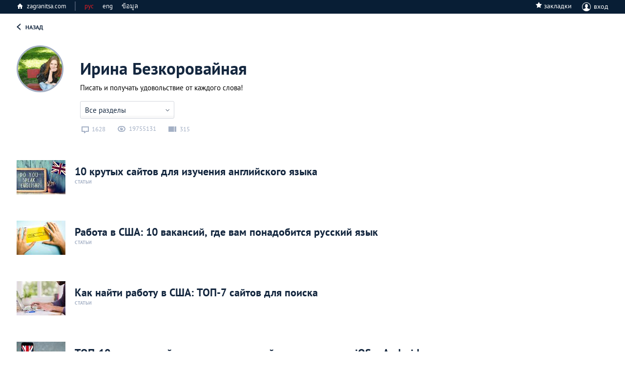

--- FILE ---
content_type: text/html; charset=UTF-8
request_url: https://zagranitsa.com/emigraciya-v-latviyu/profile/3035
body_size: 31895
content:
<!DOCTYPE html>
<html lang="ru">
<head>
    <meta name="robots" content="noindex, nofollow">
    <title>Профиль пользователя</title>
<meta property="og:url" content="https://zagranitsa.com/profile/3035" />
<meta content="summary_large_image" name="twitter:card">
<meta content="zagranitsa.com" name="twitter:domain">
<meta content="@ZAGRANITSA" name="twitter:site">
<meta property="og:image" content="https://s.zagranitsa.com/images/users/3035/200x200/c2adb10c94a3e4147dba55b1960d0ae3.jpg?1444389579" />
<meta name="twitter:image:src" content="https://s.zagranitsa.com/images/users/3035/200x200/c2adb10c94a3e4147dba55b1960d0ae3.jpg?1444389579" />
<link rel="image_src" href="https://s.zagranitsa.com/images/users/3035/200x200/c2adb10c94a3e4147dba55b1960d0ae3.jpg?1444389579" />
<meta property="og:title" content="Ирина Безкоровайная" />
<meta name="twitter:title" content="Ирина Безкоровайная" />
<meta property="og:type" content="article" /><meta property="og:description" content="Писать и получать удовольствие от каждого слова!" />
<meta name="twitter:description" content="Писать и получать удовольствие от каждого слова!" />
<meta charset="utf-8">



<meta name="HandheldFriendly" content="true" />
<meta name="viewport" content="width=device-width, initial-scale=1, maximum-scale=1" />
<meta name="apple-mobile-web-app-capable" content="yes"/>
<meta name="format-detection" content="telephone=no"/>
<meta name="format-detection" content="address=no"/>
<meta name="verify-admitad" content="b732da5eb5" />

<script src="https://s.zagranitsa.com/design/main/js/lazysizes.min.js?1689593054"></script>

<link rel="shortcut icon" href="https://s.zagranitsa.com/design/main/img/favicon.ico?1689593054"  type="image/x-icon">
<link rel="shortcut icon" href="https://s.zagranitsa.com/design/main/img/favicon-16.png?1689593054" type="image/x-icon">
<link rel="icon" type="image/png" sizes="196x196" href="https://s.zagranitsa.com/design/main/img/favicon-192.png?1689593054">
<link rel="icon" type="image/png" sizes="160x160" href="https://s.zagranitsa.com/design/main/img/favicon-160.png?1689593054">
<link rel="icon" type="image/png" sizes="96x96" href="https://s.zagranitsa.com/design/main/img/favicon-96.png?1689593054">
<link rel="shortcut icon" type="image/png" sizes="64x64" href="https://s.zagranitsa.com/design/main/img/favicon-64.png?1689593054">
<link rel="icon" type="image/png" sizes="16x16" href="https://s.zagranitsa.com/design/main/img/favicon-16.png?1689593054">
<link rel="apple-touch-icon" href="https://s.zagranitsa.com/design/main/img/favicon-57.png?1689593054">
<link rel="apple-touch-icon" sizes="114x114" href="https://s.zagranitsa.com/design/main/img/favicon-114.png?1689593054">
<link rel="apple-touch-icon" sizes="72x72" href="https://s.zagranitsa.com/design/main/img/favicon-72.png?1689593054">
<link rel="apple-touch-icon" sizes="144x144" href="https://s.zagranitsa.com/design/main/img/favicon-144.png?1689593054">
<link rel="apple-touch-icon" sizes="60x60" href="https://s.zagranitsa.com/design/main/img/favicon-60.png?1689593054">
<link rel="apple-touch-icon" sizes="120x120" href="https://s.zagranitsa.com/design/main/img/favicon-120.png?1689593054">
<link rel="apple-touch-icon" sizes="76x76" href="https://s.zagranitsa.com/design/main/img/favicon-76.png?1689593054">
<link rel="apple-touch-icon" sizes="152x152" href="https://s.zagranitsa.com/design/main/img/favicon-152.png?1689593054">
<link rel="apple-touch-icon" sizes="180x180" href="https://s.zagranitsa.com/design/main/img/favicon-180.png?1689593054">

<meta name="msapplication-TileColor" content="#FFFFFF">
<meta name="msapplication-TileImage" content="https://s.zagranitsa.com/design/main/img/favicon-144.png?1689593054">
<meta name="msapplication-config" content="https://s.zagranitsa.com/design/main/img/browserconfig.xml?1689593054">


<link rel="stylesheet" type="text/css" href="https://s.zagranitsa.com/public/general.css?1693779153" media="none" onload="if(media!='all')media='all'"/>
<link rel="stylesheet" type="text/css" media="none" href="https://s.zagranitsa.com/public/tablet.css?1689609277" onload="if(media!='all')media='all'"/>
<link rel="stylesheet" type="text/css" media="none" href="https://s.zagranitsa.com/design/main/css/elements.css?1689593054" onload="if(media!='all')media='all'"/>
<link rel="stylesheet" type="text/css" media="none" href="https://s.zagranitsa.com/design/main/css/datepicket.css?1689593054" onload="if(media!='screen')media='screen'"/>

<!--[if lte IE 8]>
<link rel="stylesheet" type="text/css" href="https://s.zagranitsa.com/design/main/css/ie8.css?1689593054" />
<script src="http://ie7-js.googlecode.com/svn/version/2.1(beta4)/IE9.js"></script>
<![endif]-->


<script src="https://s.zagranitsa.com/design/main/js/jquery-1.10.2.min.js?1689593054"></script>
<script src="https://s.zagranitsa.com/design/main/js/jquery-ui.1.10.4.min.js?1689593054" ></script>
<script src="https://s.zagranitsa.com/design/main/js/jquery-ui.multidatespicker.js?1689593054"></script>
<script src="https://s.zagranitsa.com/design/main/js/fotorama/fotorama.js?1689593054"></script>
<script src="https://s.zagranitsa.com/design/main/js/walltime-js-master/walltime-data.min.js?1689593054"></script>
<script src="https://s.zagranitsa.com/design/main/js/walltime-js-master/walltime.min.js?1689593054" ></script>

<script src="https://s.zagranitsa.com/design/main/js/all.js?1689593054"></script>
<script src="https://s.zagranitsa.com/design/main/js/device.min.js?1689593054"></script>


<script type='text/javascript'>
    (function() {
        var w = window,
            d = document,
            protocol =/https/i.test(w.location.protocol) ? 'https:' : 'http:',
            aml = typeof admixerML !== 'undefined' ? admixerML : { };
        aml.fn = aml.fn || [];
        aml.invPath = aml.invPath || (protocol + '//inv-nets.admixer.net/');
        aml.cdnPath = aml.cdnPath || (protocol + '//cdn.admixer.net/');
        if (!w.admixerML)
        {
            var lodash = document.createElement('script');
            lodash.id = 'amlScript';
            lodash.async = true;
            lodash.type = 'text/javascript';
            lodash.src = aml.cdnPath + 'scripts3/loader2.js';
            var node = d.getElementsByTagName('script')[0];
            node.parentNode.insertBefore(lodash, node);
            w.admixerML = aml;
        }
    })();
</script>

<script type='text/javascript'>
    admixerML.fn.push(function() {
        admixerML.defineSlot({z: '4c364cde-6581-43fd-b21c-c0fbb3148b13', ph: 'admixer_4c364cde658143fdb21cc0fbb3148b13_zone_8365_sect_2181_site_2032', i: 'inv-nets', s:'50b50f6b-67ce-48c7-9dc3-ace56063bef7'});
        admixerML.defineSlot({z: '5de1ebf2-16df-4249-9d64-d387125ad3e4', ph: 'admixer_5de1ebf216df42499d64d387125ad3e4_zone_8366_sect_2181_site_2032', i: 'inv-nets', s:'50b50f6b-67ce-48c7-9dc3-ace56063bef7'});
        admixerML.defineSlot({z: 'dc57b3bd-2ade-4026-9495-a997978577f6', ph: 'admixer_dc57b3bd2ade40269495a997978577f6_zone_8367_sect_2181_site_2032', i: 'inv-nets', s:'50b50f6b-67ce-48c7-9dc3-ace56063bef7'});
        admixerML.defineSlot({z: '450f2805-7ef4-40b2-8e8a-00ec462b7a73', ph: 'admixer_450f28057ef440b28e8a00ec462b7a73_zone_14264_sect_2181_site_2032', i: 'inv-nets', s:'50b50f6b-67ce-48c7-9dc3-ace56063bef7'});
        admixerML.defineSlot({z: 'b62d112a-58f1-4852-ac44-403d642feaab', ph: 'admixer_b62d112a58f14852ac44403d642feaab_zone_17191_sect_2181_site_2032', i: 'inv-nets', s:'50b50f6b-67ce-48c7-9dc3-ace56063bef7'});

        admixerML.defineSlot({z: 'da3f2bf7-69e6-4272-acd2-f2623bfa0b71', ph: 'admixer_da3f2bf769e64272acd2f2623bfa0b71_zone_42914_sect_13201_site_2032', i: 'inv-nets', s:'50b50f6b-67ce-48c7-9dc3-ace56063bef7'});
        admixerML.defineSlot({z: '699c6788-3cc9-4d3a-9c8f-1843255a8103', ph: 'admixer_699c67883cc94d3a9c8f1843255a8103_zone_42915_sect_13201_site_2032', i: 'inv-nets', s:'50b50f6b-67ce-48c7-9dc3-ace56063bef7'});
        admixerML.defineSlot({z: '455e5b83-4512-4e63-9ba7-19cb71121bab', ph: 'admixer_455e5b8345124e639ba719cb71121bab_zone_42917_sect_13201_site_2032', i: 'inv-nets', s:'50b50f6b-67ce-48c7-9dc3-ace56063bef7'});
        admixerML.singleRequest();
    });
</script>

<script type="text/javascript" src="https://maps.googleapis.com/maps/api/js?key=AIzaSyA8lEgwBRicDcYW71a6wGol0ZcoZJ4Fi-A&language=ru"></script>
<script src="https://www.google.com/recaptcha/api.js?onload=onloadCallback&render=explicit"
        async defer>
</script>
<!--<script src="//maps.google.com/maps/api/js?sensor=true&v=3"></script>-->
<script async='async' src='https://www.googletagservices.com/tag/js/gpt.js'></script>
<script type="text/javascript">
    (function() {
        var _fbq = window._fbq || (window._fbq = []);
        if (!_fbq.loaded) {
            var fbds = document.createElement('script');
            fbds.async = true;
            fbds.src = '//connect.facebook.net/en_US/fbds.js';
            var s = document.getElementsByTagName('script')[0];
            s.parentNode.insertBefore(fbds, s);
            _fbq.loaded = true;
        }
        _fbq.push(['addPixelId', '1107813885916416']);
    })();
    window._fbq = window._fbq || [];
    window._fbq.push(['track', 'PixelInitialized', {}]);
    </script>
<script type="text/javascript">
    //script for detecting adblock
    if (typeof adblock == 'undefined')
        var adblock = 'yes';
    $(document).ready(function() {
        document.getElementById("catfish").classList.add((type === 'mobile') ? 'mob' : 'desctop');
        if (adblock == 'yes') {
            $(".emigration-brand").css("background", "transparent");
            $(".main_category_popup").css("top", "0px");
        }
        else if (adblock == 'no') {
            $(".main_category_popup").css("top", "0px");
        }
    });
    </script>
<script type="text/javascript">
    var type = '', sizeB, sizeS, win_w = $(window).width(), domain = 'emigraciya', page = 'profile',
                    rsbSize = [300,250];
            if (win_w > 1230) {type = 'desktop';sizeB = [650, 250];sizeS = [728, 90];}
    if (win_w <= 1230) {type = 'tablet';sizeB = [468, 60];sizeS = [468, 60];}
    if (win_w <= 600 ) {type = 'mobile';sizeB = [320, 100];sizeS = [320, 50];}
</script>
<script type="text/javascript">
    var googletag = googletag || {};
    googletag.cmd = googletag.cmd || [];
    googletag.cmd.push(function() {
        if ((type === 'desktop') || (type === 'tablet')) {
            googletag.defineSlot('/67356604/Zag_RSB_300x250', rsbSize, 'div-gpt-ad-1519689554856-3').addService(googletag.pubads());
        }
                googletag.pubads().enableSingleRequest();
        googletag.pubads().collapseEmptyDivs();
        googletag.pubads().setTargeting('subdomain', domain).setTargeting('section', page).setTargeting('device', type);
        googletag.enableServices();
    });
</script>
<noscript><img height="1" width="1" alt="" style="display:none" src="https://www.facebook.com/tr?id=1107813885916416&ev=PixelInitialized" /></noscript>
<script>
    		var currentHost = 'https://zagranitsa.com/emigraciya';
	    
    var portal = 'emigration';
    var cookieDomain = '.zagranitsa.com';
    var favUrl = '';

</script>

<!-- Hotjar Tracking Code for https://zagranitsa.com -->
<script>
    (function(h,o,t,j,a,r){
        h.hj=h.hj||function(){(h.hj.q=h.hj.q||[]).push(arguments)};
        h._hjSettings={hjid:2236569,hjsv:6};
        a=o.getElementsByTagName('head')[0];
        r=o.createElement('script');r.async=1;
        r.src=t+h._hjSettings.hjid+j+h._hjSettings.hjsv;
        a.appendChild(r);
    })(window,document,'https://static.hotjar.com/c/hotjar-','.js?sv=');
</script>

<script data-noptimize="1" data-cfasync="false" data-wpfc-render="false">
  (function () {
      var script = document.createElement("script");
      script.async = 1;
      script.src = 'https://mn-tz.com/NDA0MDM3.js?t=404037';
      document.head.appendChild(script);
  })();
</script>
    <link rel="stylesheet" type="text/css" media="screen" href="https://s.zagranitsa.com/design/main/css/articles.css?1689593054" />
    <link rel="stylesheet" type="text/css" media="screen" href="https://s.zagranitsa.com/public/bloggers.css?1689609277" />
    <link rel="stylesheet" type="text/css" media="screen" href="https://s.zagranitsa.com/public/right_column.css?1689609277" />
    <link rel="stylesheet" type="text/css" media="screen" href="https://s.zagranitsa.com/design/main/css/social-likes.css?1689593054" />
    <link rel="stylesheet" type="text/css" media="screen" href="https://s.zagranitsa.com/design/main/css/news.css?1689593054" />
    <link rel="stylesheet" type="text/css" media="screen" href="https://s.zagranitsa.com/public/blog.css?1689609277" />
    <link rel="stylesheet" type="text/css" media="screen" href="https://s.zagranitsa.com/design/main/css/promo.css?1689593054" />
    <link rel="stylesheet" type="text/css" media="screen" href="https://s.zagranitsa.com/design/main/css/comments.css?1689593054" />
    <link rel="stylesheet" type="text/css" media="screen" href="https://s.zagranitsa.com/design/main/css/expert.css?1689593054" />

    <script src="https://s.zagranitsa.com/design/main/js/open_profile.js?1689593054"></script>

    </head>

<body class="emigration profile-page">

    <!-- Google Tag Manager -->
    <noscript><iframe src="//www.googletagmanager.com/ns.html?id=GTM-TP5F77"
                      height="0" width="0" style="display:none;visibility:hidden"></iframe></noscript>
    <script>(function(w,d,s,l,i){w[l]=w[l]||[];w[l].push({'gtm.start':
            new Date().getTime(),event:'gtm.js'});var f=d.getElementsByTagName(s)[0],
            j=d.createElement(s),dl=l!='dataLayer'?'&l='+l:'';j.async=true;j.src=
            '//www.googletagmanager.com/gtm.js?id='+i+dl;f.parentNode.insertBefore(j,f);
        })(window,document,'script','dataLayer','GTM-TP5F77');</script>
    <!-- End Google Tag Manager -->
<script>if(isSVG) document.body.className += ' '+ isSVG;</script>

<div id="media"></div>
<div id="map_container" style="height: 100%; display: none"></div>

<div style="display:none" class="popup-bg" id="hasEighteen">
    <div class="popup universal">
        <div class="popup-content">
            <div class="unit">
                <h4 class="title">Подтверждение совершеннолетия</h4>
                <p class="green">Некоторая информация на этом сайте расчитана только на лиц, достигших совершеннолетия. Подтвердите, что вам исполнилось 18 лет.</p>
                <div class="rules">
                    <a href="/rules" target="_blank">Правила пользования порталом «Заграница»</a>
                </div>
                <div class="btn-wrap">
                    <input type="hidden" name="show_href" value="">
                    <input type="button" class="btn btn-gray btn-view-1" id="btn_has_eighteen" value="Подтвердить" />
                    <input type="button" class="btn btn-gray btn-view-1" id="cansel_delete_window" value="Назад" />
                </div>
            </div>
        </div>
    </div>
</div>
<script>
    var cities_conf = [];

    
    //var domain = '//';

    (function setCookieForDomain() {
        var domain = 'emigraciya',
            currentCity = location.pathname.substr(1).split('/')[0],
            cookieName = '';

        if (domain == 'nedvizhimost')
            cookieName = 'realEstateCity';
        else if (domain == 'emigraciya')
            cookieName = 'emigrationCity';

        if ((!getCookie(cookieName) || getCookie(cookieName) != currentCity) && domain != 'cabinet') {
            var options = {},
                current_date = new Date,
                cookie_year = current_date.getFullYear(),
                cookie_month = current_date.getMonth(),
                cookie_day = current_date.getDate() + 8;

            options.expires = new Date(cookie_year, cookie_month, cookie_day);
            options.domain = '.zagranitsa.com';
            options.path = '/';

            setCookie(cookieName, currentCity, options);
        }
    })();


</script>



<div class="header_top dark-color">
    <div class="header_top_container">
        <a href="https://zagranitsa.com" class="home-page">zagranitsa.com</a>
        <!--            /* класс "hide" - прячит меню */-->
        <div class="home-page lang whether">
                                    <span class="cur-lang">рус                </span>
            <ul>
                <li class="active"><a
                        href="https://zagranitsa.com/emigraciya-v-latviyu/contacts/ru">рус</a>
                </li>
                <li class=""><a
                        href="https://zagranitsa.com/emigraciya-v-latviyu/contacts/en">eng</a>
                </li>
                <li class=""><a
                        href="https://zagranitsa.com/emigraciya-v-latviyu/contacts/th">ข้อมูล</a>
                </li>
            </ul>
        </div>
                    
	<div class="profile login-off">
                <div class="star-checkbox star-checkbox-link">
            <input disabled="disabled" type="checkbox"  id="star-h0"/>
            <label for="star-h0">закладки</label>
            <span></span>
        </div>

	    <div class="profile-name" id="login">
	        <span class="img ico"></span>
	        вход
	    </div>
	</div>
                            <div class="profile-menu custom-prof">
                    <ul class="desk-hide ">
                        <li>
                            <a class="icon-starred" href="/favorites">Закладки</a>
                                                        <span></span>
                                                    </li>
                    </ul>
                </div>

                                                    </div>
</div>
<header>
    <a href="https://zagranitsa.com/emigraciya-v-latviyu/" class="logo" title="ЗаграNица    Эмиграция">Заграница Эмиграция</a>

                
    <div class="menu-mobile">
        <span class="btn-menu showPopupBtn" id="btn_menu">
            <span></span>
        </span>
        <nav>
        	<div class="location-chosen">
        		        			
        			        			                		                	                		                	                		                	                		                	                		                	                		                	                		                	                		                	                		                	                		                	                		                		<span class="latvia">Латвия</span>
                		                		                	                		                	                		                	                		                	                		                	                		                	                		                	                		                	                		                	                		                	                		                	                		                	                		                	                		                	                		                	                	        		<div class="navigation">
                	<span class="close"></span>
                	                		                		<a href="https://zagranitsa.com/emigraciya/">Все страны</a>
                		                	                		                		<a href="https://zagranitsa.com/emigraciya-v-bolgariyu/">Болгария</a>
                		                	                		                		<a href="https://zagranitsa.com/emigraciya-v-velikobritaniyu/">Великобритания</a>
                		                	                		                		<a href="https://zagranitsa.com/emigraciya-v-vengriyu/">Венгрия</a>
                		                	                		                		<a href="https://zagranitsa.com/emigraciya-v-germaniyu/">Германия</a>
                		                	                		                		<a href="https://zagranitsa.com/emigraciya-v-greciyu/">Греция</a>
                		                	                		                		<a href="https://zagranitsa.com/emigraciya-v-ispaniyu/">Испания</a>
                		                	                		                		<a href="https://zagranitsa.com/emigraciya-iz-kazahstana/">Казахстан</a>
                		                	                		                		<a href="https://zagranitsa.com/emigraciya-v-kanadu/">Канада</a>
                		                	                		                		<a href="https://zagranitsa.com/emigraciya-na-kipr/">Кипр</a>
                		                	                		                	                		                		<a href="https://zagranitsa.com/emigraciya-v-litvu/">Литва</a>
                		                	                		                		<a href="https://zagranitsa.com/emigraciya-na-maltu/">Мальта</a>
                		                	                		                		<a href="https://zagranitsa.com/emigraciya-v-polshu/">Польша</a>
                		                	                		                		<a href="https://zagranitsa.com/emigraciya-v-portugaliyu/">Португалия</a>
                		                	                		                		<a href="https://zagranitsa.com/emigraciya-iz-rossii/">Россия</a>
                		                	                		                		<a href="https://zagranitsa.com/emigraciya-slovakiya/">Словакия</a>
                		                	                		                		<a href="https://zagranitsa.com/emigraciya-v-sloveniyu/">Словения</a>
                		                	                		                		<a href="https://zagranitsa.com/emigraciya-v-ssha/">США</a>
                		                	                		                		<a href="https://zagranitsa.com/emigraciya-v-tajland/">Таиланд</a>
                		                	                		                		<a href="https://zagranitsa.com/emigraciya-iz-ukrainy/">Украина</a>
                		                	                		                		<a href="https://zagranitsa.com/emigraciya-vo-franciyu/">Франция</a>
                		                	                		                		<a href="https://zagranitsa.com/emigraciya-v-chernogoriyu/">Черногория</a>
                		                	                		                		<a href="https://zagranitsa.com/emigraciya-v-ehstoniyu/">Эстония</a>
                		                	                		                		<a href="https://zagranitsa.com/emigraciya-v-drugie/">Другие</a>
                		                	                	<!-- 
                	<ul>
                		                		<li>Все страны</li>
                		                		<li>Болгария</li>
                		                		<li>Великобритания</li>
                		                		<li>Венгрия</li>
                		                		<li>Германия</li>
                		                		<li>Греция</li>
                		                		<li>Испания</li>
                		                		<li>Казахстан</li>
                		                		<li>Канада</li>
                		                		<li>Кипр</li>
                		                		<li>Латвия</li>
                		                		<li>Литва</li>
                		                		<li>Мальта</li>
                		                		<li>Польша</li>
                		                		<li>Португалия</li>
                		                		<li>Россия</li>
                		                		<li>Словакия</li>
                		                		<li>Словения</li>
                		                		<li>США</li>
                		                		<li>Таиланд</li>
                		                		<li>Украина</li>
                		                		<li>Франция</li>
                		                		<li>Черногория</li>
                		                		<li>Эстония</li>
                		                		<li>Другие</li>
                		                	</ul>
                	 -->
                </div>
                        	</div>
        	
        	<div class="separator"></div>
        	
            <span class="close"></span>

                            <a href="https://zagranitsa.com/emigraciya/" class="home-page-mobile desk-hide">Эмиграция</a>
            
            <ul class="mainMenuContainer">

                <li class="next-style mainMenuSection ">
                    <!--                    <a href="--><!--">--><!--</a>-->
                    <a href="https://zagranitsa.com/emigraciya-v-latviyu/articles/analiticheskie_stati">Публикации</a>
                    <ul class="level-1">
                                                                                                                                                                                                <li class="">
                                <div class="menuItem">
                                    <a data-section="articles"  data-id="37" href="https://zagranitsa.com/emigraciya-v-latviyu/articles/analiticheskie_stati">Аналитические статьи</a>
                                                                            <a class="category-name" href="https://zagranitsa.com/emigraciya-v-latviyu/writers">Авторы</a>
                                                                        
                                </div>
                                                                                                                                    <ul class="level-custom"></ul>
                            </li>
                                            </ul>
                </li>
                <li class="next-style mainMenuSection ">
                    <a href="https://zagranitsa.com/emigraciya-v-latviyu/stories">Новости</a>
                    <ul class="level-1">
                        <li class="">
                            <div class="menuItem">
                                <a data-section="news"  data-id="" href="https://zagranitsa.com/emigraciya-v-latviyu/stories">Новости</a>
                            </div>
                            <ul class="level-custom"></ul>
                        </li>
                    </ul>
                </li>

                                    <li class="mainMenuSection real-ico"><a href="https://zagranitsa.com/nedvizhimost">Недвижимость<br>за рубежом</a></li>
                
                <li class="mainMenuSection live-ico"><a href="http://losangeles.zagranitsa.com">Туризм</a></li>
            </ul>
            <a href="https://zagranitsa.com" class="home-page">zagranitsa.com</a>
            <!--            /* класс "hide" - прячит меню */-->
            <div class="home-page lang whether">
                                                <span class="cur-lang">рус                </span>
                <ul>
                    <li class="active"><a href="https://zagranitsa.com/emigraciya-v-latviyu/contacts/ru">рус</a></li>
                    <li class=""><a href="https://zagranitsa.com/emigraciya-v-latviyu/contacts/en">eng</a></li>
                    <li class=""><a href="https://zagranitsa.com/emigraciya-v-latviyu/contacts/th">ข้อมูล</a></li>
                </ul>
            </div>
                            <form id="search" class="search" method="post" onsubmit="return false;">
                    <input type="text" value="" placeholder="Поиск по сайту">
                    <button id="btn_search_mobile"></button>
                </form>
                <span class="close-input">&#10005;</span>
            
                            
	<div class="profile login-off">
                <div class="star-checkbox star-checkbox-link">
            <input disabled="disabled" type="checkbox"  id="star-h0"/>
            <label for="star-h0">закладки</label>
            <span></span>
        </div>

	    <div class="profile-name" id="login">
	        <span class="img ico"></span>
	        вход
	    </div>
	</div>
                                    <div class="profile-menu custom-prof">
                        <ul class="desk-hide ">
                            <li>
                                <a class="icon-starred" href="/favorites">Закладки</a>
                                                                <span></span>
                                                            </li>
                        </ul>
                    </div>

                            
                            <div class="nav-about popupWindow">
                    <div class="soc-nav">
                        <span>Социальные сети</span>
                        <!--                        -->                        <!--                        -->                        <!--                        -->                        <!--                        -->                        <div>
                            <ul class="follow">
                                <li>
                                    <span class="soc-btn fb ico"></span>
                                    <div class="soc-country">
                                        <span class="close-soc"></span>
                                        <ul>
                                            <li><a href="https://www.facebook.com/zagranitsa.pattaya" class="soc-btn fb ico" target="_blank">Заграница. Паттайя</a></li><li><a href="https://www.facebook.com/zagranitsa.paris" class="soc-btn fb ico" target="_blank">Заграница. Париж</a></li><li><a href="https://www.facebook.com/zagranitsa.london" class="soc-btn fb ico" target="_blank">Заграница. Лондон</a></li><li><a href="https://www.facebook.com/zagranitsa.losangeles" class="soc-btn fb ico" target="_blank">Заграница. Лос-Анджелес</a></li><li><a href="https://www.facebook.com/zagranitsa.athens" class="soc-btn fb ico" target="_blank">Заграница. Афины</a></li><li><a href="https://www.facebook.com/zagranitsa.saintpetersburg" class="soc-btn fb ico" target="_blank">Заграница. Санкт-Петербург</a></li><li><a href="https://www.facebook.com/zagranitsa.moscow" class="soc-btn fb ico" target="_blank">Заграница. Москва</a></li><li><a href="https://www.facebook.com/zagranitsa.kiev" class="soc-btn fb ico" target="_blank">Заграница. Киев</a></li><li><a href="https://www.facebook.com/zagranitsa.astana" class="soc-btn fb ico" target="_blank">Заграница. Астана</a></li><li><a href="https://www.facebook.com/zagranitsa.almaty" class="soc-btn fb ico" target="_blank">Заграница. Алматы</a></li><li><a href="https://www.facebook.com/zagranitsa.media" class="soc-btn fb ico" target="_blank">Заграница. Медиа</a></li>                                        </ul>
                                    </div>
                                </li>
                                <li>
                                    <span class="soc-btn vk ico"></span>
                                    <div class="soc-country">
                                        <span class="close-soc"></span>
                                        <ul>
                                            <li><a href="http://vk.com/zagranitsa.pattaya" class="soc-btn vk ico" target="_blank">Заграница. Паттайя</a></li><li><a href="http://vk.com/zagranitsa.athens" class="soc-btn vk ico" target="_blank">Заграница. Афины</a></li><li><a href="https://vk.com/zagranitsa.almaty" class="soc-btn vk ico" target="_blank">Заграница. Алматы</a></li><li><a href="https://vk.com/zagranitsa.astana" class="soc-btn vk ico" target="_blank">Заграница. Астана</a></li><li><a href="https://vk.com/zagranitsa.kiev" class="soc-btn vk ico" target="_blank">Заграница. Киев</a></li><li><a href="https://vk.com/zagranitsa.moscow" class="soc-btn vk ico" target="_blank">Заграница. Москва</a></li><li><a href="https://vk.com/zagranitsa.saintpetersburg" class="soc-btn vk ico" target="_blank">Заграница. Санкт-Петербург</a></li>                                        </ul>
                                    </div>
                                </li>
                                <li>
                                    <span class="soc-btn t ico"></span>
                                    <div class="soc-country">
                                        <span class="close-soc"></span>
                                        <ul>
                                            <li><a href="https://twitter.com/ZagranitsaLA" class="soc-btn t ico" target="_blank">Заграница. Лос-Анджелес</a></li><li><a href="https://twitter.com/ZagranitsaParis" class="soc-btn t ico" target="_blank">Заграница. Париж</a></li><li><a href="https://twitter.com/ZagranitsaLND" class="soc-btn t ico" target="_blank">Заграница. Лондон</a></li>                                        </ul>
                                    </div>
                                </li>
                                <li>
                                    <span class="soc-btn in ico"></span>
                                    <div class="soc-country">
                                        <span class="close-soc"></span>
                                        <ul>
                                            <li><a href="https://instagram.com/zagranitsaofficial" class="soc-btn in ico" target="_blank">Заграница. Паттайя</a></li><li><a href="https://www.instagram.com/zagranitsa.kiev/" class="soc-btn in ico" target="_blank">Заграница. Киев</a></li>                                        </ul>
                                    </div>
                                </li>
                            </ul>
                        </div>
                    </div>
                                            <a class="link" href="https://zagranitsa.com/emigraciya-v-latviyu/contactus">Напишите нам</a>
                        <hr />
                                        <a class="link" href="https://zagranitsa.com/emigraciya-v-latviyu/info">О компании</a>
                    <hr />
                    <a class="link" href="https://zagranitsa.com/emigraciya-v-latviyu/info/#advertising">Рекламодателю</a>
                </div>
            
        </nav>
    </div>
    
            <div class="map-box">
            <div class="container container-block">
                <!--                <span class="tt"></span>-->
                <div class="header_map_container">
                    <!--                    <div class="citylist">-->
                    <!--                        -->                    <!--                        <ul>-->
                    <!--                            -->                    <!--                                <li><a --><!--class="active"--><!-- href="http://--><!----><!--/">--><!--</a></li>-->
                    <!--                            -->                    <!--                        </ul>-->
                    <!--                    </div>-->
                    <!--                    <div class="map_loader"><span>Loading...</span></div>-->
                    <!--                    <div class="map_container">-->
                    <!--                    </div>-->
                    <div class="citylist">
                        <div class="logo_map_emigration"></div>
                        <div class="slider-city unit" >
                            <div class="unit slide2">
                                <div class="touch-wrap slide_block" id="slider-city">
                                    <div class="swipe">
                                        <div class="touch">
                                            <div class="touch-unit">
                                                <ul>
                                                                                                    </ul>
                                            </div>
                                        </div>
                                        <ul class="navigation-1">
                                                                                                                                            <li class="active"></li>
                                                                                                                                            <li ></li>
                                                                                                                                            <li ></li>
                                                                                    </ul>
                                    </div>

                                </div>
                            </div>
                        </div>
                    </div>
                    <div class="map_loader"><span>Loading...</span></div>
                    <div class="map_container">
                    </div>
                    <!--                    <span class="close-map">Скрыть карту</span>-->
                    <div class="full_screen_btn"></div>
                </div>
            </div>
        </div>

                    <div class="location-chosen">
                                                                                                                                                                                                                                                                                                                                                                                                                                    <span class="latvia"> Латвия </span>
                                                                                                                                                                                                                                                                                                                                                                                                                                                                                                                                                            
                <div class="navigation">
                                                                        <a href="https://zagranitsa.com/emigraciya/">
                                Все страны                            </a>
                                                                                                <a href="https://zagranitsa.com/emigraciya-v-bolgariyu/">
                                Болгария                            </a>
                                                                                                <a href="https://zagranitsa.com/emigraciya-v-velikobritaniyu/">
                                Великобритания                            </a>
                                                                                                <a href="https://zagranitsa.com/emigraciya-v-vengriyu/">
                                Венгрия                            </a>
                                                                                                <a href="https://zagranitsa.com/emigraciya-v-germaniyu/">
                                Германия                            </a>
                                                                                                <a href="https://zagranitsa.com/emigraciya-v-greciyu/">
                                Греция                            </a>
                                                                                                <a href="https://zagranitsa.com/emigraciya-v-ispaniyu/">
                                Испания                            </a>
                                                                                                <a href="https://zagranitsa.com/emigraciya-iz-kazahstana/">
                                Казахстан                            </a>
                                                                                                <a href="https://zagranitsa.com/emigraciya-v-kanadu/">
                                Канада                            </a>
                                                                                                <a href="https://zagranitsa.com/emigraciya-na-kipr/">
                                Кипр                            </a>
                                                                                                                                            <a href="https://zagranitsa.com/emigraciya-v-litvu/">
                                Литва                            </a>
                                                                                                <a href="https://zagranitsa.com/emigraciya-na-maltu/">
                                Мальта                            </a>
                                                                                                <a href="https://zagranitsa.com/emigraciya-v-polshu/">
                                Польша                            </a>
                                                                                                <a href="https://zagranitsa.com/emigraciya-v-portugaliyu/">
                                Португалия                            </a>
                                                                                                <a href="https://zagranitsa.com/emigraciya-iz-rossii/">
                                Россия                            </a>
                                                                                                <a href="https://zagranitsa.com/emigraciya-slovakiya/">
                                Словакия                            </a>
                                                                                                <a href="https://zagranitsa.com/emigraciya-v-sloveniyu/">
                                Словения                            </a>
                                                                                                <a href="https://zagranitsa.com/emigraciya-v-ssha/">
                                США                            </a>
                                                                                                <a href="https://zagranitsa.com/emigraciya-v-tajland/">
                                Таиланд                            </a>
                                                                                                <a href="https://zagranitsa.com/emigraciya-iz-ukrainy/">
                                Украина                            </a>
                                                                                                <a href="https://zagranitsa.com/emigraciya-vo-franciyu/">
                                Франция                            </a>
                                                                                                <a href="https://zagranitsa.com/emigraciya-v-chernogoriyu/">
                                Черногория                            </a>
                                                                                                <a href="https://zagranitsa.com/emigraciya-v-ehstoniyu/">
                                Эстония                            </a>
                                                                                                <a href="https://zagranitsa.com/emigraciya-v-drugie/">
                                Другие                            </a>
                                                            </div>
            </div>

        
    </header>    <div class="container open-profile">

        <div class="middle">
        <div id="column-c-i">
	        <section id="column">
				
<a class="back-url" href="/">назад</a>
<div class="bloggers author">
	<div class="unit">
		<div class="profile-info">
						
							<img src="https://s.zagranitsa.com/images/users/3035/144x144/c2adb10c94a3e4147dba55b1960d0ae3.jpg?1430137307" alt="Ирина Безкоровайная" class="img">
						<div class="center-block">
				<h3 class="title">Ирина Безкоровайная</h3>
								<p>
					Писать и получать удовольствие от каждого слова!				</p>
			</div>

						<div class="select-box">

																																																																			<ul class="nav-open">
						<li class="active"data-box="profile-promo" data-value="">
							Все разделы
						</li>

													<li  data-value="articles" data-box="profile-articles">
								Статьи
							</li>
																		<!--
													<li class="active" data-box="profile-comments" data-value="answers">
								Ответы
							</li>
												 -->
					</ul>
								<!--				<figure class="important">-->
				<!--					-->				<!--				</figure>-->
							</div>
						
			<!--
					<div class="stat">
						<span class="ico ico-lite ico-video"></span>
					</div>
			-->
			
							<div class="stat">
					<span class="ico ico-lite ico-comment">1628</span>
					<span class="ico ico-lite ico-views">19755131</span>
					<span class="ico ico-lite ico-post">315</span>
				</div>
			
			
		</div>
					<div class="wrap-links clearfix">
				<div class="profile-box clearfix">
											<div class="profile-unit">
							<a class="title" target="_blank" href="https://losangeles.zagranitsa.com/article/2535/10-krutykh-saitov-dlia-izucheniia-angliiskogo-iazy">
								
								
																
																	<img class="img" alt = "изучение английского языка"  src="https://s.zagranitsa.com/images/articles/2535/100x70/3c5b553eb82e38cae9933baaed21aecc.jpg?1455252275" />
								
								10 крутых сайтов для изучения английского языка								<span class="type">
						статьи						</span>
							</a>
						</div>
											<div class="profile-unit">
							<a class="title" target="_blank" href="https://losangeles.zagranitsa.com/article/2428/rabota-v-ssha-10-vakansii-gde-vam-ponadobitsia-rus">
								
								
																
																	<img class="img" alt = "работа в сша"  src="https://s.zagranitsa.com/images/articles/2428/100x70/b722ed803f03146939217881b0b73be6.jpg?1461264479" />
								
								Работа в США: 10 вакансий, где вам понадобится русский язык								<span class="type">
						статьи						</span>
							</a>
						</div>
											<div class="profile-unit">
							<a class="title" target="_blank" href="https://losangeles.zagranitsa.com/article/2694/kak-russkoiazychnomu-naiti-rabotu-v-ssha-top6-sait">
								
								
																
																	<img class="img" alt = "Как найти работу в США: ТОП-6 сайтов"  src="https://s.zagranitsa.com/images/articles/2694/100x70/d9f64bf3f8d1f8d1517281ccae118172.jpg?1455612501" />
								
								Как найти работу в США: ТОП-7 сайтов для поиска								<span class="type">
						статьи						</span>
							</a>
						</div>
											<div class="profile-unit">
							<a class="title" target="_blank" href="https://pattaya.zagranitsa.com/article/3537/top10-prilozhenii-dlia-izucheniia-angliiskogo-iazyka-dlia-ios-i-android">
								
								
																
																	<img class="img" alt = "ТОП-10 приложений для изучения английского языка для iOS и Android"  src="https://s.zagranitsa.com/images/articles/3537/100x70/87a0f4c9b19d1c0ac8f3cca560b078f7.jpg?1462973209" />
								
								ТОП-10 приложений для изучения английского языка для iOS и Android								<span class="type">
						статьи						</span>
							</a>
						</div>
											<div class="profile-unit">
							<a class="title" target="_blank" href="https://losangeles.zagranitsa.com/article/4842/kak-sekonomit-dengi-v-puteshestvii-7-realnykh-sovetov">
								
								
																
																	<img class="img"   src="https://s.zagranitsa.com/images/articles/4842/100x70/63b476620f9fa9d2e02985f86a87641c.jpg?1477996769" />
								
								Как сэкономить деньги в путешествии: 7 реальных советов								<span class="type">
						статьи						</span>
							</a>
						</div>
											<div class="profile-unit">
							<a class="title" target="_blank" href="https://losangeles.zagranitsa.com/article/4826/tolko-dlia-svoikh-10-sekretov-shopinga-v-losandzhelese">
								
								
																
																	<img class="img"   src="https://s.zagranitsa.com/images/articles/4826/100x70/a4e2befa25f88600f7c3d6096db381f3.jpg?1477902500" />
								
								Только для своих: 10 секретов шопинга в Лос-Анджелесе								<span class="type">
						статьи						</span>
							</a>
						</div>
											<div class="profile-unit">
							<a class="title" target="_blank" href="https://losangeles.zagranitsa.com/article/4813/kak-arendovat-kvartiru-v-ssha-top15-prilozhenii-dlia-poiska-zhilia">
								
								
																
																	<img class="img"   src="https://s.zagranitsa.com/images/articles/4813/100x70/57552af48cbcf702d299cb679a041bd1.jpg?1477647243" />
								
								Как арендовать квартиру в США: ТОП-15 приложений для поиска жилья								<span class="type">
						статьи						</span>
							</a>
						</div>
											<div class="profile-unit">
							<a class="title" target="_blank" href="https://kiev.zagranitsa.com/article/4766/kak-byt-mamoi-i-realizovat-sebia-interviu-s-arevik-arzumanovoi">
								
								
																
																	<img class="img"   src="https://s.zagranitsa.com/images/articles/4766/100x70/c92397380aeff7b16891a0721ca88d77.jpg?1477398850" />
								
								Как быть мамой и реализовать себя: интервью с Аревик Арзумановой								<span class="type">
						статьи						</span>
							</a>
						</div>
											<div class="profile-unit">
							<a class="title" target="_blank" href="https://losangeles.zagranitsa.com/article/4784/novaia-startapviza-v-ssha-chto-eto-i-kak-eto-rabotaet">
								
								
																
																	<img class="img"   src="https://s.zagranitsa.com/images/articles/4784/100x70/f841ceed1a2acc656455ad8a7b74cb3b.jpg?1477384665" />
								
								Новая стартап-виза в США: что это и как это работает								<span class="type">
						статьи						</span>
							</a>
						</div>
											<div class="profile-unit">
							<a class="title" target="_blank" href="https://losangeles.zagranitsa.com/article/4773/amerikanskii-sleng-20-samykh-interesnykh-vyrazhenii">
								
								
																
																	<img class="img"   src="https://s.zagranitsa.com/images/articles/4773/100x70/bf5e12f8f7e9359d171bf78021651275.jpg?1477305426" />
								
								Американский сленг: 20 самых интересных выражений								<span class="type">
						статьи						</span>
							</a>
						</div>
											<div class="profile-unit">
							<a class="title" target="_blank" href="https://phuket.zagranitsa.com/article/4764/top10-razvlechenii-na-svezhem-vozdukhe-v-tailande">
								
								
																
																	<img class="img"   src="https://s.zagranitsa.com/images/articles/4764/100x70/dcb53571e281a2df54c5a9a15a0bc092.jpg?1477038439" />
								
								ТОП-10 развлечений на свежем воздухе в Таиланде								<span class="type">
						статьи						</span>
							</a>
						</div>
											<div class="profile-unit">
							<a class="title" target="_blank" href="https://losangeles.zagranitsa.com/article/4761/rabota-v-kalifornii-5-vakansii-gde-vam-ponadobitsia-russkii-iazyk">
								
								
																
																	<img class="img"   src="https://s.zagranitsa.com/images/articles/4761/100x70/7ac898ed22d56e4f7070e764a5945ff1.jpg?1477038439" />
								
								Работа в Калифорнии: 5 вакансий, где вам понадобится русский язык								<span class="type">
						статьи						</span>
							</a>
						</div>
											<div class="profile-unit">
							<a class="title" target="_blank" href="https://losangeles.zagranitsa.com/article/4755/top5-samykh-dorogikh-otelei-losandzhelesa">
								
								
																
																	<img class="img"   src="https://s.zagranitsa.com/images/articles/4755/100x70/d789fbec3515e8f1bef952281a5b2d44.jpg?1476969952" />
								
								ТОП-5 самых дорогих отелей Лос-Анджелеса								<span class="type">
						статьи						</span>
							</a>
						</div>
											<div class="profile-unit">
							<a class="title" target="_blank" href="https://losangeles.zagranitsa.com/article/4740/gde-otprazdnovat-khellouin-v-losandzhelese-top5-idei">
								
								
																
																	<img class="img"   src="https://s.zagranitsa.com/images/articles/4740/100x70/dedcf07183ae26fb19b245e6a35081d2.jpg?1476877503" />
								
								Где отпраздновать Хэллоуин в Лос-Анджелесе: ТОП-5 идей								<span class="type">
						статьи						</span>
							</a>
						</div>
											<div class="profile-unit">
							<a class="title" target="_blank" href="https://losangeles.zagranitsa.com/article/4722/chem-letat-v-ssha-obzor-vnutrennikh-reisov-i-aviakompanii">
								
								
																
																	<img class="img"   src="https://s.zagranitsa.com/images/articles/4722/100x70/9946b34db2a3cb40cc324be6653904f6.jpg?1476777261" />
								
								На чем летать в США: обзор внутренних рейсов и авиакомпаний								<span class="type">
						статьи						</span>
							</a>
						</div>
					
					
					

																	<div class="for-btn">
							<a id="show_more" data-count="15" href="/profile/3035/limit-0,30" class="btn-bgrey btn">Показать еще</a>
						</div>
											



					<!--				-->					<!--					<div class="profile-articles clearfix">-->
					<!--						<div class="articles listItems clearfix">-->
					<!--							-->					<!--						</div>-->
					<!---->
					<!--						-->					<!--							<a id="show_more" data-count="--><!--" href="--><!--" class="btn btn-gray btn-view-2">Показать еще</a>-->
					<!--						-->					<!---->
					<!--					</div>-->
					<!--				-->					<!--				-->					<!--					<div class="profile-promo clearfix">-->
					<!--						<div class="promo-1">-->
					<!--							<div class="list">-->
					<!--								<div class="wrap-unit listItems clearfix">-->
					<!--									-->					<!--								</div>-->
					<!--							</div>-->
					<!--						</div>-->
					<!---->
					<!--						-->					<!--							<a id="show_more" data-count="--><!--" href="--><!--" class="btn btn-gray btn-view-2">Показать еще</a>-->
					<!--						-->					<!--					</div>-->
					<!--				-->					<!--				-->					<!--					<div class="profile-stories">-->
					<!--						<div class="stat">-->
					<!--							<span class="ico ico-lite ico-post">--><!--</span>-->
					<!--						</div>-->
					<!--						<div class="news-1">-->
					<!--							-->					<!--						</div>-->
					<!---->
					<!--						-->					<!--							<a id="show_more" href="--><!--" class="btn btn-gray btn-view-2">Показать еще</a>-->
					<!--						-->					<!--					</div>-->
					<!--				-->					<!---->
					<!--				-->					<!--				<div class="profile-video clearfix">-->
					<!--					<div class="video-1 listItems clearfix">-->
					<!--						-->					<!--					</div>-->
					<!---->
					<!--					-->					<!--						<a id="show_more" data-count="--><!--" href="--><!--" class="btn btn-gray btn-view-2">Показать еще</a>-->
					<!--					-->					<!--				</div>-->
					<!--				-->					<!---->
					<!--				-->					<!--					<div class="profile-blogs clearfix">-->
					<!--						<div class="blog-1 listItems clearfix">-->
					<!--							-->					<!--						</div>-->
					<!---->
					<!--						-->					<!--							<a id="show_more" data-count="--><!--" href="--><!--" class="btn btn-gray btn-view-2">Показать еще</a>-->
					<!--						-->					<!--					</div>-->
					<!--				-->					<!--
									<div class="profile-comments clearfix">
						<div class="wrap-comment listItems clearfix">
													</div>

													<a id="show_more" data-count="" href="" class="btn btn-gray btn-view-2">Показать еще</a>
											</div>
								 -->
				</div>
			</div>
			</div>
</div>	        </section>
        </div>
        </div>


    </div>
                        
    <footer class="emi-rent ">
        <a href="https://zagranitsa.com" class="footer-logo"></a>
        <nav>
            <ul class="about">
                                <li>
                    <a href="https://zagranitsa.com/emigraciya-v-latviyu/contactus" class="bold">Напишите нам</a>
                </li>
                <li>
                    <a href="https://zagranitsa.com/emigraciya-v-latviyu/contacts/#about" class="bold">О компании</a>                </li>
                                    <li><a href="https://zagranitsa.com/emigraciya-v-latviyu/contacts/#advertising" class="bold">Для рекламодателя</a>
                                                </ul>
        </nav>
        <aside>
                            <ul class="follow">
                    <li>
                        <span class="soc-btn fb ico"></span>
                        <div class="soc-country">
                            <ul>
                                <li><a href="https://www.facebook.com/zagranitsa.pattaya" class="soc-btn fb ico" target="_blank">Заграница. Паттайя</a></li><li><a href="https://www.facebook.com/zagranitsa.paris" class="soc-btn fb ico" target="_blank">Заграница. Париж</a></li><li><a href="https://www.facebook.com/zagranitsa.london" class="soc-btn fb ico" target="_blank">Заграница. Лондон</a></li><li><a href="https://www.facebook.com/zagranitsa.losangeles" class="soc-btn fb ico" target="_blank">Заграница. Лос-Анджелес</a></li><li><a href="https://www.facebook.com/zagranitsa.athens" class="soc-btn fb ico" target="_blank">Заграница. Афины</a></li><li><a href="https://www.facebook.com/zagranitsa.saintpetersburg" class="soc-btn fb ico" target="_blank">Заграница. Санкт-Петербург</a></li><li><a href="https://www.facebook.com/zagranitsa.moscow" class="soc-btn fb ico" target="_blank">Заграница. Москва</a></li><li><a href="https://www.facebook.com/zagranitsa.kiev" class="soc-btn fb ico" target="_blank">Заграница. Киев</a></li><li><a href="https://www.facebook.com/zagranitsa.astana" class="soc-btn fb ico" target="_blank">Заграница. Астана</a></li><li><a href="https://www.facebook.com/zagranitsa.almaty" class="soc-btn fb ico" target="_blank">Заграница. Алматы</a></li><li><a href="https://www.facebook.com/zagranitsa.media" class="soc-btn fb ico" target="_blank">Заграница. Медиа</a></li>                            </ul>
                        </div>
                    </li>
                    <li>
                        <span class="soc-btn vk ico"></span>
                        <div class="soc-country">
                            <ul>
                                <li><a href="http://vk.com/zagranitsa.pattaya" class="soc-btn vk ico" target="_blank">Заграница. Паттайя</a></li><li><a href="http://vk.com/zagranitsa.athens" class="soc-btn vk ico" target="_blank">Заграница. Афины</a></li><li><a href="https://vk.com/zagranitsa.almaty" class="soc-btn vk ico" target="_blank">Заграница. Алматы</a></li><li><a href="https://vk.com/zagranitsa.astana" class="soc-btn vk ico" target="_blank">Заграница. Астана</a></li><li><a href="https://vk.com/zagranitsa.kiev" class="soc-btn vk ico" target="_blank">Заграница. Киев</a></li><li><a href="https://vk.com/zagranitsa.moscow" class="soc-btn vk ico" target="_blank">Заграница. Москва</a></li><li><a href="https://vk.com/zagranitsa.saintpetersburg" class="soc-btn vk ico" target="_blank">Заграница. Санкт-Петербург</a></li>                            </ul>
                        </div>
                    </li>
                    <li>
                        <span class="soc-btn t ico"></span>
                        <div class="soc-country">
                            <ul>
                                <li><a href="https://twitter.com/ZagranitsaLA" class="soc-btn t ico" target="_blank">Заграница. Лос-Анджелес</a></li><li><a href="https://twitter.com/ZagranitsaParis" class="soc-btn t ico" target="_blank">Заграница. Париж</a></li><li><a href="https://twitter.com/ZagranitsaLND" class="soc-btn t ico" target="_blank">Заграница. Лондон</a></li>                            </ul>
                        </div>
                    </li>
                    <li>
                        <span class="soc-btn in ico"></span>
                        <div class="soc-country">
                            <ul>
                                <li><a href="https://instagram.com/zagranitsaofficial" class="soc-btn in ico" target="_blank">Заграница. Паттайя</a></li><li><a href="https://www.instagram.com/zagranitsa.kiev/" class="soc-btn in ico" target="_blank">Заграница. Киев</a></li>                            </ul>
                        </div>
                    </li>
                </ul>
                        <p class="product">
                Developed by
                <a href="http://artmangoproduction.com" target="_blank">
                    <svg x="0px" y="0px" width="700px" height="300px" viewBox="0 0 1400 600" enable-background="new 0 0 700 300" xml:space="preserve">
<filter id="GaussianBlur4">
    <fegaussianblur stdDeviation="4"></fegaussianblur>
</filter>
                        <filter id="GaussianBlur10">
                            <fegaussianblur stdDeviation="10"></fegaussianblur>
                        </filter>
                        <filter id="GaussianBlur20">
                            <fegaussianblur stdDeviation="20"></fegaussianblur>
                        </filter>
                        <path id="art_mango" fill="#8AA80F" d="M561,415.9c4.2,4.3,6.3,9.5,6.3,15.5c0,6.2-2.1,11.4-6.3,15.7c-4.2,4.3-9.2,6.5-15.1,6.5
	c-3.3,0-6.4-0.7-9.2-2.1c-2.8-1.4-5.3-3.5-7.5-6.2v22.6h-5.4v-57.3h5.4v7.7c2.1-2.9,4.6-5.1,7.3-6.6c2.8-1.5,5.8-2.2,9.2-2.2
	C551.7,409.4,556.8,411.6,561,415.9z M561.9,431.5c0-3-0.7-5.8-2.2-8.5c-1.5-2.7-3.5-4.7-6-6.2c-2.5-1.5-5.3-2.2-8.3-2.2
	c-4.6,0-8.5,1.6-11.7,4.9c-3.2,3.3-4.8,7.3-4.8,12.2c0,3.2,0.7,6,2.1,8.6c1.4,2.5,3.4,4.6,6.1,6.1c2.6,1.5,5.4,2.2,8.4,2.2
	c2.9,0,5.6-0.7,8.1-2.2c2.5-1.5,4.6-3.6,6.1-6.3C561.1,437.3,561.9,434.5,561.9,431.5z M586,411.2c-1.8,1.2-3.5,3-5.2,5.4v-6.1h-5.5
	v42h5.5v-14.2c0-7.3,0.3-12.1,1-14.5c0.9-3.1,2.1-5.4,3.8-6.9c1.7-1.5,3.4-2.2,5.2-2.2c0.8,0,1.7,0.3,2.8,0.7l2.8-4.6
	c-1.7-1-3.3-1.4-4.8-1.4C589.7,409.4,587.8,410,586,411.2z M636.7,416.4c3.8,4.3,5.8,9.3,5.8,15.1c0,5.9-2,11-6.1,15.4
	c-4.1,4.4-9.3,6.6-15.7,6.6c-6.4,0-11.6-2.2-15.7-6.6c-4.1-4.4-6.1-9.5-6.1-15.4c0-5.8,1.9-10.8,5.8-15.1c4.2-4.7,9.6-7,16-7
	C627.2,409.4,632.5,411.8,636.7,416.4z M637,431.7c0-4.7-1.6-8.7-4.8-12c-3.2-3.3-7-5-11.5-5c-4.5,0-8.3,1.7-11.5,5
	c-3.2,3.3-4.8,7.3-4.8,12c0,3,0.7,5.9,2.2,8.5c1.5,2.6,3.4,4.6,5.9,6.1c2.5,1.4,5.2,2.1,8.2,2.1c3,0,5.7-0.7,8.2-2.1
	c2.5-1.4,4.5-3.4,5.9-6.1C636.3,437.6,637,434.7,637,431.7z M688.8,394.3h5.3v58.1h-5.3v-7.2c-2.2,2.7-4.8,4.8-7.6,6.2
	c-2.8,1.4-5.9,2.1-9.2,2.1c-5.9,0-11-2.2-15.1-6.5c-4.2-4.3-6.3-9.5-6.3-15.7c0-6.1,2.1-11.2,6.3-15.5c4.2-4.3,9.3-6.4,15.2-6.4
	c3.4,0,6.5,0.7,9.3,2.2c2.8,1.5,5.2,3.7,7.3,6.6V394.3z M689.1,431.7c0-4.9-1.6-8.9-4.8-12.2c-3.2-3.3-7.1-4.9-11.7-4.9
	c-3,0-5.7,0.7-8.3,2.2c-2.5,1.5-4.5,3.5-6,6.2c-1.5,2.7-2.2,5.5-2.2,8.5c0,2.9,0.8,5.8,2.3,8.5c1.5,2.7,3.5,4.8,6.1,6.3
	c2.5,1.5,5.3,2.2,8.2,2.2c2.9,0,5.7-0.7,8.4-2.2c2.6-1.5,4.7-3.5,6.1-6.1C688.4,437.7,689.1,434.9,689.1,431.7z M736.6,430.1
	c0,5.2-0.3,8.7-0.8,10.3c-0.8,2.4-2.2,4.3-4.3,5.7c-2.1,1.4-4.6,2.2-7.6,2.2c-3,0-5.6-0.7-7.7-2.2c-2.2-1.5-3.6-3.5-4.4-6.1
	c-0.5-1.8-0.8-5.1-0.8-9.9v-19.6h-5.4v20.2c0,6,0.7,10.4,2,13.4c1.3,3,3.4,5.3,6.1,6.9c2.7,1.7,6.1,2.5,10.2,2.5s7.4-0.8,10.1-2.5
	c2.7-1.7,4.7-4,6.1-6.9c1.3-2.9,2-7.3,2-13.1v-20.6h-5.5V430.1z M775.1,414.5c6.4,0,11.4,2.5,15.1,7.4l4.3-2.7
	c-1.3-2.1-2.8-3.9-4.6-5.2c-1.8-1.4-4-2.5-6.5-3.3c-2.6-0.8-5.2-1.3-8-1.3c-4.4,0-8.4,1-11.9,2.9c-3.6,1.9-6.4,4.7-8.4,8.2
	c-2,3.5-3,7.3-3,11.3c0,6.1,2.2,11.2,6.5,15.4c4.3,4.2,9.8,6.3,16.4,6.3c4.3,0,8.1-0.8,11.5-2.5c3.4-1.7,6-4,8-7l-4.3-2.8
	c-3.9,4.9-8.9,7.4-15,7.4c-3.3,0-6.4-0.7-9.1-2.2c-2.7-1.5-4.8-3.6-6.4-6.3c-1.5-2.7-2.3-5.6-2.3-8.6c0-4.7,1.7-8.7,5-12
	C765.8,416.2,770.1,414.5,775.1,414.5z M814.8,394.9h-5.4v15.6h-7.3v4.7h7.3v37.3h5.4v-37.3h8.5v-4.7h-8.5V394.9z M833.3,393.2
	c-1.2,0-2.2,0.4-3.1,1.3c-0.9,0.9-1.3,1.9-1.3,3.2c0,1.2,0.4,2.2,1.3,3.1c0.9,0.9,1.9,1.3,3.1,1.3c1.2,0,2.3-0.4,3.1-1.3
	c0.9-0.9,1.3-1.9,1.3-3.1c0-1.2-0.4-2.3-1.3-3.2C835.5,393.7,834.5,393.2,833.3,393.2z M830.6,452.5h5.4v-42h-5.4V452.5z
	M882.9,416.4c3.8,4.3,5.8,9.3,5.8,15.1c0,5.9-2,11-6.1,15.4c-4.1,4.4-9.3,6.6-15.6,6.6c-6.4,0-11.6-2.2-15.7-6.6
	c-4.1-4.4-6.1-9.5-6.1-15.4c0-5.8,1.9-10.8,5.8-15.1c4.2-4.7,9.6-7,16-7C873.3,409.4,878.6,411.8,882.9,416.4z M883.2,431.7
	c0-4.7-1.6-8.7-4.8-12c-3.2-3.3-7-5-11.5-5c-4.5,0-8.3,1.7-11.5,5c-3.2,3.3-4.8,7.3-4.8,12c0,3,0.7,5.9,2.2,8.5
	c1.5,2.6,3.4,4.6,5.9,6.1c2.5,1.4,5.2,2.1,8.2,2.1c3,0,5.7-0.7,8.2-2.1c2.5-1.4,4.5-3.4,5.9-6.1
	C882.4,437.6,883.2,434.7,883.2,431.7z M927.9,411.8c-2.4-1.6-5.2-2.4-8.3-2.4c-3.1,0-5.9,0.7-8.5,2.1c-2.6,1.4-5,3.6-7.1,6.5v-7.5
	h-5.4v42h5.4v-15.4c0-5.5,0.3-9.3,0.8-11.4c0.8-3.2,2.5-5.9,5.1-8c2.6-2.2,5.5-3.2,8.7-3.2c2.8,0,5.1,0.7,6.9,2.1
	c1.8,1.4,3,3.5,3.6,6.3c0.4,1.6,0.6,4.9,0.6,9.7v20h5.4v-21.6c0-5.7-0.6-9.9-1.7-12.6C932.1,415.6,930.3,413.4,927.9,411.8z
	M844.6,152.2c-4.2-4.3-6.3-9.5-6.3-15.7c0-6.1,2.1-11.2,6.3-15.5c4.2-4.3,9.3-6.4,15.2-6.4c3.4,0,6.5,0.7,9.3,2.2
	c2.8,1.5,5.2,3.7,7.3,6.6v-7.7h5.3v42h-5.3v-7.2c-2.2,2.7-4.8,4.8-7.6,6.2c-2.8,1.4-5.9,2.1-9.2,2.1
	C853.8,158.6,848.8,156.5,844.6,152.2z M843.8,136.6c0,2.9,0.8,5.8,2.3,8.5c1.5,2.7,3.5,4.8,6.1,6.3c2.5,1.5,5.3,2.2,8.2,2.2
	c2.9,0,5.7-0.7,8.4-2.2c2.6-1.5,4.7-3.5,6.1-6.1c1.4-2.5,2.1-5.4,2.1-8.6c0-4.9-1.6-8.9-4.8-12.2c-3.2-3.3-7.1-4.9-11.7-4.9
	c-3,0-5.7,0.7-8.3,2.2c-2.5,1.5-4.5,3.5-6,6.2C844.5,130.8,843.8,133.6,843.8,136.6z M897.3,143.3c0-7.3,0.3-12.1,1-14.5
	c0.9-3.1,2.1-5.4,3.8-6.9c1.7-1.5,3.4-2.2,5.2-2.2c0.8,0,1.7,0.2,2.8,0.7l2.8-4.6c-1.7-1-3.3-1.4-4.8-1.4c-2,0-3.9,0.6-5.7,1.8
	c-1.8,1.2-3.5,3-5.2,5.4v-6.1h-5.5v42h5.5V143.3z M922.2,157.5h5.4v-37.3h8.5v-4.7h-8.5V100h-5.4v15.6h-7.3v4.7h7.3V157.5z"></path>
                        <lineargradient id="mang_gradient" gradientUnits="userSpaceOnUse" x1="531" y1="382.4951" x2="531" y2="-218.8936">
                            <stop offset="0" style="stop-color:#F49B00"></stop>
                            <stop offset="1" style="stop-color:#FFEC00"></stop>
                        </lineargradient>
                        <path id="mang" fill="url(#mang_gradient)" d="M906,383c30.9,0,56-25.1,56-56c0-30.7-24.7-55.6-55.2-56c1.6,0,3.4,0,5.2,0
	c19,0,36.4,6.8,49.9,18c0.1-1.7,0.1-3.3,0.1-5c0-54.7-44.3-99-99-99s-99,44.3-99,99c0,54.7,44.3,99,99,99 M404,213
	c9.5-17.3,27.9-29,49-29c20.3,0,38.2,10.8,48,27l47,95c2.4,6,3.8,12.4,4,19.2c1,32.4-25.4,58.8-57.8,57.8c-13.8-0.4-26.5-6-36-14.8
	c5-10.3,7.9-21.9,7.9-34.2c0-1.3,0-2.6-0.1-3.8c-1.7,30.1-27,53.8-57.7,52.8c-29.3-0.9-53.2-24.8-54.1-54.1
	c-0.3-8.1,1.1-15.8,4-22.8L404,213z M254,200c10.4-9.7,24.4-15.5,39.8-15c29.3,0.9,53.2,24.8,54.1,54.1v86
	c1,32.4-25.4,58.8-57.8,57.8c-12.1-0.4-23.2-4.7-32.2-11.6c8.8-8,14.7-19,16.2-31.4c-9.4,18.9-29.2,31.8-52,31
	c-21.1-0.7-39.4-13.2-48.3-31.1c1.4,12.4,7.4,23.5,16.3,31.5c-9.9,7.6-22.4,12-36,11.6c-29.3-0.9-53.2-24.8-54.1-54.1v-86
	c-1-32.4,25.4-58.8,57.8-57.8c13.9,0.4,26.6,6.1,36.2,15l30,30L254,200z M757,241c0-30.9-25.1-56-56-56c-13.9,0-26.5,5-36.3,13.4
	L704,251c0,0-46.1-46-51-50c-5.7-4.7-15.6-15.9-38-16c-30.9-0.1-56,25.1-56,56v86c0,30.9,25.1,56,56,56c13.9,0,26.5-5,36.3-13.4
	L612,317c0,0,46.1,46,51,50c5.7,4.7,15.6,15.9,38,16c30.9,0.1,56-25.1,56-56V241z"></path>
                        <g id="mango_sdw" filter="url(#GaussianBlur20)">
                            <radialgradient id="mango_sdw_gradient" cx="1157.958" cy="333.6073" r="334.5757" gradientTransform="matrix(0.9657 -0.2112 0.1843 0.557 -21.7249 350.6016)" gradientUnits="userSpaceOnUse">
                                <stop offset="0" style="stop-color:#000000"></stop>
                                <stop offset="1" style="stop-color:#000000;stop-opacity:0"></stop>
                            </radialgradient>
                            <path fill="url(#mango_sdw_gradient )" d="M1244.2,283.9c-15.2,72.4-76.2,183.9-174.4,214.2c-103.5,0-269-45-269-155.6s243.8-226.6,346.8-216.4C1227.3,134,1244.2,173.3,1244.2,283.9z"></path>
                        </g>
                        <g id="mango">
                            <defs>
                                <path id="mask1" d="M1152,108c-65-12.5-177,30.3-177,167c0,62.7,43.3,122.9,56.2,148.9C1044,450,1017.7,499,1056,499c92.1,0,195.5-125,191.1-227C1245,224.4,1158.2,109.2,1152,108z"></path>
                            </defs>
                            <clippath id="mango_mask">
                                <use xlink:href="#mask1" overflow="visible"></use>
                            </clippath>
                            <g clip-path="url(#mango_mask)">
                                <path d="M1111.6,412.1c-0.2,1.4-1.2,2.4-2.2,2.2s-1.7-1.4-1.5-2.7c0.2-1.4,1.2-2.4,2.2-2.2
			C1111.1,409.5,1111.8,410.7,1111.6,412.1z M1170.8,255.6c-0.8-0.4-1.8,0.1-2.4,1.1c-0.6,1-0.4,2.2,0.4,2.6s1.8-0.1,2.4-1.1
			S1171.6,256,1170.8,255.6z M1045.3,140.9c-0.6,0.7-0.8,1.5-0.4,1.8c0.3,0.3,1.1-0.1,1.7-0.9c0.6-0.7,0.8-1.5,0.4-1.8
			S1045.9,140.2,1045.3,140.9z M1051,138.1c-0.6,0.7-0.8,1.5-0.4,1.8c0.3,0.3,1.1-0.1,1.7-0.9c0.6-0.7,0.8-1.5,0.4-1.8
			S1051.6,137.4,1051,138.1z M1185.5,348.2c0.2-0.5,0.1-1.1-0.3-1.3c-0.4-0.2-0.9,0.1-1.2,0.7c-0.2,0.5-0.1,1.1,0.3,1.3
			C1184.7,349,1185.2,348.7,1185.5,348.2z M1194,336.8c0.2-0.5,0.1-1.1-0.3-1.3c-0.4-0.2-0.9,0.1-1.2,0.7c-0.2,0.5-0.1,1.1,0.3,1.3
			C1193.2,337.6,1193.8,337.3,1194,336.8z M1182.3,329.8c-0.4-0.2-0.9,0.1-1.2,0.7c-0.2,0.5-0.1,1.1,0.3,1.3
			c0.4,0.2,0.9-0.1,1.2-0.7C1182.8,330.6,1182.7,330,1182.3,329.8z M1190.8,321.3c-0.4-0.2-0.9,0.1-1.2,0.7
			c-0.2,0.5-0.1,1.1,0.3,1.3c0.4,0.2,0.9-0.1,1.2-0.7S1191.2,321.5,1190.8,321.3z M1199.7,311.2c0.2-0.5,0.1-1.1-0.3-1.3
			c-0.4-0.2-0.9,0.1-1.2,0.7c-0.2,0.5-0.1,1.1,0.3,1.3C1198.9,312,1199.5,311.7,1199.7,311.2z M1184.3,309c0.4,0.2,0.9-0.1,1.2-0.7
			c0.2-0.5,0.1-1.1-0.3-1.3c-0.4-0.2-0.9,0.1-1.2,0.7C1183.7,308.3,1183.9,308.8,1184.3,309z M1195.4,303.2
			c-0.4-0.2-0.9,0.1-1.2,0.7c-0.2,0.5-0.1,1.1,0.3,1.3c0.4,0.2,0.9-0.1,1.2-0.7C1196,303.9,1195.8,303.4,1195.4,303.2z
			M1203.9,291.8c-0.4-0.2-0.9,0.1-1.2,0.7c-0.2,0.5-0.1,1.1,0.3,1.3c0.4,0.2,0.9-0.1,1.2-0.7
			C1204.5,292.6,1204.3,292,1203.9,291.8z M1192.9,287.4c0.2-0.5,0.1-1.1-0.3-1.3c-0.4-0.2-0.9,0.1-1.2,0.7
			c-0.2,0.5-0.1,1.1,0.3,1.3S1192.7,288,1192.9,287.4z M1201.1,277.6c-0.4-0.2-0.9,0.1-1.2,0.7c-0.2,0.5-0.1,1.1,0.3,1.3
			c0.4,0.2,0.9-0.1,1.2-0.7C1201.7,278.3,1201.5,277.8,1201.1,277.6z M1210,267.5c0.2-0.5,0.1-1.1-0.3-1.3
			c-0.4-0.2-0.9,0.1-1.2,0.7c-0.2,0.5-0.1,1.1,0.3,1.3C1209.2,268.3,1209.7,268,1210,267.5z M1194.6,265.3c0.4,0.2,0.9-0.1,1.2-0.7
			s0.1-1.1-0.3-1.3c-0.4-0.2-0.9,0.1-1.2,0.7S1194.2,265.2,1194.6,265.3z M1211.2,325c0.2-0.5,0.1-1.1-0.3-1.3
			c-0.4-0.2-0.9,0.1-1.2,0.7c-0.2,0.5-0.1,1.1,0.3,1.3C1210.4,325.9,1210.9,325.6,1211.2,325z M1219.7,313.7
			c0.2-0.5,0.1-1.1-0.3-1.3c-0.4-0.2-0.9,0.1-1.2,0.7c-0.2,0.5-0.1,1.1,0.3,1.3C1218.9,314.5,1219.5,314.2,1219.7,313.7z
			M1208,306.7c-0.4-0.2-0.9,0.1-1.2,0.7s-0.1,1.1,0.3,1.3c0.4,0.2,0.9-0.1,1.2-0.7C1208.5,307.4,1208.4,306.9,1208,306.7z
			M1216.5,298.2c-0.4-0.2-0.9,0.1-1.2,0.7c-0.2,0.5-0.1,1.1,0.3,1.3c0.4,0.2,0.9-0.1,1.2-0.7
			C1217.1,298.9,1216.9,298.3,1216.5,298.2z M1225,286.8c-0.4-0.2-0.9,0.1-1.2,0.7c-0.2,0.5-0.1,1.1,0.3,1.3
			c0.4,0.2,0.9-0.1,1.2-0.7C1225.6,287.5,1225.5,286.9,1225,286.8z M1209.7,284.6c-0.2,0.5-0.1,1.1,0.3,1.3
			c0.4,0.2,0.9-0.1,1.2-0.7c0.2-0.5,0.1-1.1-0.3-1.3C1210.4,283.8,1209.9,284.1,1209.7,284.6z M1142.4,447.2
			c-0.5-0.2-1,0.1-1.3,0.7c-0.3,0.6-0.1,1.2,0.4,1.4c0.5,0.2,1-0.1,1.3-0.7C1143,448,1142.9,447.3,1142.4,447.2z M1124.6,453.5
			c-0.5-0.2-1,0.1-1.3,0.7c-0.3,0.6-0.1,1.2,0.4,1.4c0.5,0.2,1-0.1,1.3-0.7S1125,453.7,1124.6,453.5z M1095.9,462.2
			c-0.5-0.2-1,0.1-1.3,0.7c-0.3,0.6-0.1,1.2,0.4,1.4s1-0.1,1.3-0.7C1096.5,463,1096.4,462.4,1095.9,462.2z M1114.2,465.2
			c-0.5-0.2-1,0.1-1.3,0.7c-0.3,0.6-0.1,1.2,0.4,1.4c0.5,0.2,1-0.1,1.3-0.7C1114.9,466,1114.7,465.4,1114.2,465.2z M1074.9,476.2
			c-0.5-0.2-1,0.1-1.3,0.7c-0.3,0.6-0.1,1.2,0.4,1.4s1-0.1,1.3-0.7C1075.5,477,1075.4,476.4,1074.9,476.2z M1151.8,434.6
			c-0.5-0.2-1,0.1-1.3,0.7s-0.1,1.2,0.4,1.4c0.5,0.2,1-0.1,1.3-0.7C1152.4,435.4,1152.3,434.8,1151.8,434.6z M1139.3,428.3
			c-0.5-0.2-1,0.1-1.3,0.7c-0.3,0.6-0.1,1.2,0.4,1.4c0.5,0.2,1-0.1,1.3-0.7C1139.9,429.2,1139.7,428.5,1139.3,428.3z M1148.7,418.9
			c-0.5-0.2-1,0.1-1.3,0.7c-0.3,0.6-0.1,1.2,0.4,1.4c0.5,0.2,1-0.1,1.3-0.7C1149.3,419.8,1149.1,419.1,1148.7,418.9z M1158.1,406.4
			c-0.5-0.2-1,0.1-1.3,0.7c-0.3,0.6-0.1,1.2,0.4,1.4c0.5,0.2,1-0.1,1.3-0.7S1158.5,406.6,1158.1,406.4z M1142.4,403.2
			c-0.5-0.2-1,0.1-1.3,0.7c-0.3,0.6-0.1,1.2,0.4,1.4c0.5,0.2,1-0.1,1.3-0.7C1143,404.1,1142.9,403.4,1142.4,403.2z M1148.1,383.4
			c-0.5-0.2-1,0.1-1.3,0.7c-0.3,0.6-0.1,1.2,0.4,1.4c0.5,0.2,1-0.1,1.3-0.7C1148.7,384.2,1148.5,383.6,1148.1,383.4z M1059.1,404.2
			c-0.5-0.2-0.4,0.6,0.1,1.8c0.5,1.1,1.3,2.2,1.8,2.3c0.5,0.2,0.4-0.6-0.1-1.8C1060.4,405.4,1059.6,404.4,1059.1,404.2z
			M1186.6,387.2c-0.5-0.2-1,0.1-1.3,0.7c-0.3,0.6-0.1,1.2,0.4,1.4c0.5,0.2,1-0.1,1.3-0.7C1187.2,388,1187,387.4,1186.6,387.2z
			M1170.9,387.2c-0.5-0.2-1,0.1-1.3,0.7c-0.3,0.6-0.1,1.2,0.4,1.4c0.5,0.2,1-0.1,1.3-0.7C1171.5,388,1171.4,387.4,1170.9,387.2z
			M1162,377.7c-0.4-0.2-0.9,0.1-1.2,0.7c-0.2,0.5-0.1,1.1,0.3,1.3c0.4,0.2,0.9-0.1,1.2-0.7C1162.6,378.5,1162.4,377.9,1162,377.7z
			M1170.5,366.3c-0.4-0.2-0.9,0.1-1.2,0.7c-0.2,0.5-0.1,1.1,0.3,1.3c0.4,0.2,0.9-0.1,1.2-0.7
			C1171.1,367.1,1170.9,366.5,1170.5,366.3z M1159.5,361.9c0.2-0.5,0.1-1.1-0.3-1.3c-0.4-0.2-0.9,0.1-1.2,0.7
			c-0.2,0.5-0.1,1.1,0.3,1.3C1158.7,362.8,1159.3,362.5,1159.5,361.9z M1167.7,352.1c-0.4-0.2-0.9,0.1-1.2,0.7
			c-0.2,0.5-0.1,1.1,0.3,1.3c0.4,0.2,0.9-0.1,1.2-0.7S1168.1,352.3,1167.7,352.1z M1176.6,342c0.2-0.5,0.1-1.1-0.3-1.3
			c-0.4-0.2-0.9,0.1-1.2,0.7c-0.2,0.5-0.1,1.1,0.3,1.3C1175.8,342.9,1176.3,342.6,1176.6,342z M1162,337.9
			c-0.4-0.2-0.9,0.1-1.2,0.7c-0.2,0.5-0.1,1.1,0.3,1.3c0.4,0.2,0.9-0.1,1.2-0.7C1162.6,338.6,1162.4,338.1,1162,337.9z
			M1173.6,421.6c-0.5-0.2-1,0.1-1.3,0.7c-0.3,0.6-0.1,1.2,0.4,1.4c0.5,0.2,1-0.1,1.3-0.7C1174.2,422.5,1174,421.8,1173.6,421.6z
			M1183,409.1c-0.5-0.2-1,0.1-1.3,0.7c-0.3,0.6-0.1,1.2,0.4,1.4s1-0.1,1.3-0.7C1183.6,409.9,1183.5,409.3,1183,409.1z
			M1170.4,402.8c-0.5-0.2-1,0.1-1.3,0.7c-0.3,0.6-0.1,1.2,0.4,1.4c0.5,0.2,1-0.1,1.3-0.7S1170.9,403,1170.4,402.8z M1185.7,372.7
			c-0.4-0.2-0.9,0.1-1.2,0.7c-0.2,0.5-0.1,1.1,0.3,1.3c0.4,0.2,0.9-0.1,1.2-0.7C1186.2,373.4,1186.1,372.8,1185.7,372.7z
			M1194.2,361.3c-0.4-0.2-0.9,0.1-1.2,0.7c-0.2,0.5-0.1,1.1,0.3,1.3c0.4,0.2,0.9-0.1,1.2-0.7
			C1194.8,362,1194.6,361.5,1194.2,361.3z M1180,358.5c-0.4-0.2-0.9,0.1-1.2,0.7c-0.2,0.5-0.1,1.1,0.3,1.3c0.4,0.2,0.9-0.1,1.2-0.7
			C1180.5,359.2,1180.4,358.6,1180,358.5z M1207.9,369.7c-0.4-0.2-0.9,0.1-1.2,0.7c-0.2,0.5-0.1,1.1,0.3,1.3
			c0.4,0.2,0.9-0.1,1.2-0.7C1208.5,370.5,1208.3,369.9,1207.9,369.7z M1196.9,371.6c-0.4-0.2-0.9,0.1-1.2,0.7
			c-0.2,0.5-0.1,1.1,0.3,1.3c0.4,0.2,0.9-0.1,1.2-0.7C1197.5,372.3,1197.3,371.7,1196.9,371.6z M1199.9,351.5
			c-0.4-0.2-0.9,0.1-1.2,0.7c-0.2,0.5-0.1,1.1,0.3,1.3c0.4,0.2,0.9-0.1,1.2-0.7S1200.3,351.6,1199.9,351.5z M1211.4,354.7
			c-0.4-0.2-0.9,0.1-1.2,0.7c-0.2,0.5-0.1,1.1,0.3,1.3c0.4,0.2,0.9-0.1,1.2-0.7C1211.9,355.4,1211.8,354.9,1211.4,354.7z
			M1219.9,343.3c-0.4-0.2-0.9,0.1-1.2,0.7c-0.2,0.5-0.1,1.1,0.3,1.3c0.4,0.2,0.9-0.1,1.2-0.7
			C1220.5,344.1,1220.3,343.5,1219.9,343.3z M1205.7,340.5c-0.4-0.2-0.9,0.1-1.2,0.7s-0.1,1.1,0.3,1.3c0.4,0.2,0.9-0.1,1.2-0.7
			C1206.2,341.2,1206.1,340.6,1205.7,340.5z M1139,356.3c-0.4-0.2-0.9,0.1-1.2,0.7c-0.2,0.5-0.1,1.1,0.3,1.3
			c0.4,0.2,0.9-0.1,1.2-0.7C1139.6,357,1139.4,356.5,1139,356.3z M1133.8,338.2c-0.4-0.2-0.9,0.1-1.2,0.7c-0.2,0.5-0.1,1.1,0.3,1.3
			c0.4,0.2,0.9-0.1,1.2-0.7S1134.2,338.3,1133.8,338.2z M1034.6,312.7c-0.4-0.2-0.9,0.1-1.2,0.7c-0.2,0.5-0.1,1.1,0.3,1.3
			c0.4,0.2,0.9-0.1,1.2-0.7C1035.2,313.4,1035,312.8,1034.6,312.7z M1043.1,298.5c-0.4-0.2-0.9,0.1-1.2,0.7
			c-0.2,0.5-0.1,1.1,0.3,1.3c0.4,0.2,0.9-0.1,1.2-0.7S1043.5,298.7,1043.1,298.5z M1048.8,292.8c-0.4-0.2-0.9,0.1-1.2,0.7
			c-0.2,0.5-0.1,1.1,0.3,1.3c0.4,0.2,0.9-0.1,1.2-0.7C1049.3,293.6,1049.2,293,1048.8,292.8z M1051.6,307c-0.4-0.2-0.9,0.1-1.2,0.7
			c-0.2,0.5-0.1,1.1,0.3,1.3c0.4,0.2,0.9-0.1,1.2-0.7S1052,307.2,1051.6,307z M1034.6,284.3c-0.4-0.2-0.9,0.1-1.2,0.7
			c-0.2,0.5-0.1,1.1,0.3,1.3c0.4,0.2,0.9-0.1,1.2-0.7C1035.2,285.1,1035,284.5,1034.6,284.3z M1149.9,329.1
			c-0.4-0.2-0.9,0.1-1.2,0.7c-0.2,0.5-0.1,1.1,0.3,1.3c0.4,0.2,0.9-0.1,1.2-0.7C1150.5,329.8,1150.3,329.3,1149.9,329.1z
			M1143.3,314.2c-0.4-0.2-0.9,0.1-1.2,0.7c-0.2,0.5-0.1,1.1,0.3,1.3s0.9-0.1,1.2-0.7C1143.9,314.9,1143.7,314.3,1143.3,314.2z
			M1157.5,305.7c-0.4-0.2-0.9,0.1-1.2,0.7c-0.2,0.5-0.1,1.1,0.3,1.3s0.9-0.1,1.2-0.7C1158.1,306.4,1157.9,305.8,1157.5,305.7z
			M1149,288.7c-0.4-0.2-0.9,0.1-1.2,0.7c-0.2,0.5-0.1,1.1,0.3,1.3s0.9-0.1,1.2-0.7C1149.6,289.4,1149.4,288.8,1149,288.7z"></path>
                                <radialgradient id="mango_gradient" cx="1170.3098" cy="239.6321" r="141.1142" gradientTransform="matrix(1 0 0 1.7939 0 -190.2478)" gradientUnits="userSpaceOnUse">
                                    <stop offset="0" style="stop-color:#FABD79"></stop>
                                    <stop offset="0.875" style="stop-color:#F49D00"></stop>
                                </radialgradient>
                                <path fill="url(#mango_gradient)" d="M1152,105.2c-65-12.5-179.8,33.2-179.8,169.8c0,62.7,43.3,122.9,56.2,148.9s-10.7,77.9,27.7,77.9c92.1,0,198.3-127.8,193.9-229.8C1247.8,224.4,1158.2,106.4,1152,105.2z"></path>
                                <path fill="#D37E11" d="M1111.6,412.1c-0.2,1.4-1.2,2.4-2.2,2.2s-1.7-1.4-1.5-2.7
			c0.2-1.4,1.2-2.4,2.2-2.2C1111.1,409.5,1111.8,410.7,1111.6,412.1z M1170.8,255.6c-0.8-0.4-1.8,0.1-2.4,1.1
			c-0.6,1-0.4,2.2,0.4,2.6s1.8-0.1,2.4-1.1S1171.6,256,1170.8,255.6z M1045.3,140.9c-0.6,0.7-0.8,1.5-0.4,1.8
			c0.3,0.3,1.1-0.1,1.7-0.9c0.6-0.7,0.8-1.5,0.4-1.8S1045.9,140.2,1045.3,140.9z M1051,138.1c-0.6,0.7-0.8,1.5-0.4,1.8
			c0.3,0.3,1.1-0.1,1.7-0.9c0.6-0.7,0.8-1.5,0.4-1.8S1051.6,137.4,1051,138.1z M1185.5,348.2c0.2-0.5,0.1-1.1-0.3-1.3
			c-0.4-0.2-0.9,0.1-1.2,0.7c-0.2,0.5-0.1,1.1,0.3,1.3C1184.7,349,1185.2,348.7,1185.5,348.2z M1194,336.8c0.2-0.5,0.1-1.1-0.3-1.3
			c-0.4-0.2-0.9,0.1-1.2,0.7c-0.2,0.5-0.1,1.1,0.3,1.3C1193.2,337.6,1193.8,337.3,1194,336.8z M1182.3,329.8
			c-0.4-0.2-0.9,0.1-1.2,0.7c-0.2,0.5-0.1,1.1,0.3,1.3c0.4,0.2,0.9-0.1,1.2-0.7C1182.8,330.6,1182.7,330,1182.3,329.8z
			M1190.8,321.3c-0.4-0.2-0.9,0.1-1.2,0.7c-0.2,0.5-0.1,1.1,0.3,1.3c0.4,0.2,0.9-0.1,1.2-0.7S1191.2,321.5,1190.8,321.3z
			M1199.7,311.2c0.2-0.5,0.1-1.1-0.3-1.3c-0.4-0.2-0.9,0.1-1.2,0.7c-0.2,0.5-0.1,1.1,0.3,1.3
			C1198.9,312,1199.5,311.7,1199.7,311.2z M1184.3,309c0.4,0.2,0.9-0.1,1.2-0.7c0.2-0.5,0.1-1.1-0.3-1.3c-0.4-0.2-0.9,0.1-1.2,0.7
			C1183.7,308.3,1183.9,308.8,1184.3,309z M1195.4,303.2c-0.4-0.2-0.9,0.1-1.2,0.7c-0.2,0.5-0.1,1.1,0.3,1.3
			c0.4,0.2,0.9-0.1,1.2-0.7C1196,303.9,1195.8,303.4,1195.4,303.2z M1203.9,291.8c-0.4-0.2-0.9,0.1-1.2,0.7
			c-0.2,0.5-0.1,1.1,0.3,1.3c0.4,0.2,0.9-0.1,1.2-0.7C1204.5,292.6,1204.3,292,1203.9,291.8z M1192.9,287.4
			c0.2-0.5,0.1-1.1-0.3-1.3c-0.4-0.2-0.9,0.1-1.2,0.7c-0.2,0.5-0.1,1.1,0.3,1.3S1192.7,288,1192.9,287.4z M1201.1,277.6
			c-0.4-0.2-0.9,0.1-1.2,0.7c-0.2,0.5-0.1,1.1,0.3,1.3c0.4,0.2,0.9-0.1,1.2-0.7C1201.7,278.3,1201.5,277.8,1201.1,277.6z
			M1210,267.5c0.2-0.5,0.1-1.1-0.3-1.3c-0.4-0.2-0.9,0.1-1.2,0.7c-0.2,0.5-0.1,1.1,0.3,1.3C1209.2,268.3,1209.7,268,1210,267.5z
			M1194.6,265.3c0.4,0.2,0.9-0.1,1.2-0.7s0.1-1.1-0.3-1.3c-0.4-0.2-0.9,0.1-1.2,0.7S1194.2,265.2,1194.6,265.3z M1211.2,325
			c0.2-0.5,0.1-1.1-0.3-1.3c-0.4-0.2-0.9,0.1-1.2,0.7c-0.2,0.5-0.1,1.1,0.3,1.3C1210.4,325.9,1210.9,325.6,1211.2,325z
			M1219.7,313.7c0.2-0.5,0.1-1.1-0.3-1.3c-0.4-0.2-0.9,0.1-1.2,0.7c-0.2,0.5-0.1,1.1,0.3,1.3
			C1218.9,314.5,1219.5,314.2,1219.7,313.7z M1208,306.7c-0.4-0.2-0.9,0.1-1.2,0.7s-0.1,1.1,0.3,1.3c0.4,0.2,0.9-0.1,1.2-0.7
			C1208.5,307.4,1208.4,306.9,1208,306.7z M1216.5,298.2c-0.4-0.2-0.9,0.1-1.2,0.7c-0.2,0.5-0.1,1.1,0.3,1.3
			c0.4,0.2,0.9-0.1,1.2-0.7C1217.1,298.9,1216.9,298.3,1216.5,298.2z M1225,286.8c-0.4-0.2-0.9,0.1-1.2,0.7
			c-0.2,0.5-0.1,1.1,0.3,1.3c0.4,0.2,0.9-0.1,1.2-0.7C1225.6,287.5,1225.5,286.9,1225,286.8z M1209.7,284.6
			c-0.2,0.5-0.1,1.1,0.3,1.3c0.4,0.2,0.9-0.1,1.2-0.7c0.2-0.5,0.1-1.1-0.3-1.3C1210.4,283.8,1209.9,284.1,1209.7,284.6z
			M1142.4,447.2c-0.5-0.2-1,0.1-1.3,0.7c-0.3,0.6-0.1,1.2,0.4,1.4c0.5,0.2,1-0.1,1.3-0.7C1143,448,1142.9,447.3,1142.4,447.2z
			M1124.6,453.5c-0.5-0.2-1,0.1-1.3,0.7c-0.3,0.6-0.1,1.2,0.4,1.4c0.5,0.2,1-0.1,1.3-0.7S1125,453.7,1124.6,453.5z M1095.9,462.2
			c-0.5-0.2-1,0.1-1.3,0.7c-0.3,0.6-0.1,1.2,0.4,1.4s1-0.1,1.3-0.7C1096.5,463,1096.4,462.4,1095.9,462.2z M1114.2,465.2
			c-0.5-0.2-1,0.1-1.3,0.7c-0.3,0.6-0.1,1.2,0.4,1.4c0.5,0.2,1-0.1,1.3-0.7C1114.9,466,1114.7,465.4,1114.2,465.2z M1074.9,476.2
			c-0.5-0.2-1,0.1-1.3,0.7c-0.3,0.6-0.1,1.2,0.4,1.4s1-0.1,1.3-0.7C1075.5,477,1075.4,476.4,1074.9,476.2z M1151.8,434.6
			c-0.5-0.2-1,0.1-1.3,0.7s-0.1,1.2,0.4,1.4c0.5,0.2,1-0.1,1.3-0.7C1152.4,435.4,1152.3,434.8,1151.8,434.6z M1139.3,428.3
			c-0.5-0.2-1,0.1-1.3,0.7c-0.3,0.6-0.1,1.2,0.4,1.4c0.5,0.2,1-0.1,1.3-0.7C1139.9,429.2,1139.7,428.5,1139.3,428.3z M1148.7,418.9
			c-0.5-0.2-1,0.1-1.3,0.7c-0.3,0.6-0.1,1.2,0.4,1.4c0.5,0.2,1-0.1,1.3-0.7C1149.3,419.8,1149.1,419.1,1148.7,418.9z M1158.1,406.4
			c-0.5-0.2-1,0.1-1.3,0.7c-0.3,0.6-0.1,1.2,0.4,1.4c0.5,0.2,1-0.1,1.3-0.7S1158.5,406.6,1158.1,406.4z M1142.4,403.2
			c-0.5-0.2-1,0.1-1.3,0.7c-0.3,0.6-0.1,1.2,0.4,1.4c0.5,0.2,1-0.1,1.3-0.7C1143,404.1,1142.9,403.4,1142.4,403.2z M1148.1,383.4
			c-0.5-0.2-1,0.1-1.3,0.7c-0.3,0.6-0.1,1.2,0.4,1.4c0.5,0.2,1-0.1,1.3-0.7C1148.7,384.2,1148.5,383.6,1148.1,383.4z M1059.1,404.2
			c-0.5-0.2-0.4,0.6,0.1,1.8c0.5,1.1,1.3,2.2,1.8,2.3c0.5,0.2,0.4-0.6-0.1-1.8C1060.4,405.4,1059.6,404.4,1059.1,404.2z
			M1186.6,387.2c-0.5-0.2-1,0.1-1.3,0.7c-0.3,0.6-0.1,1.2,0.4,1.4c0.5,0.2,1-0.1,1.3-0.7C1187.2,388,1187,387.4,1186.6,387.2z
			M1170.9,387.2c-0.5-0.2-1,0.1-1.3,0.7c-0.3,0.6-0.1,1.2,0.4,1.4c0.5,0.2,1-0.1,1.3-0.7C1171.5,388,1171.4,387.4,1170.9,387.2z
			M1162,377.7c-0.4-0.2-0.9,0.1-1.2,0.7c-0.2,0.5-0.1,1.1,0.3,1.3c0.4,0.2,0.9-0.1,1.2-0.7C1162.6,378.5,1162.4,377.9,1162,377.7z
			M1170.5,366.3c-0.4-0.2-0.9,0.1-1.2,0.7c-0.2,0.5-0.1,1.1,0.3,1.3c0.4,0.2,0.9-0.1,1.2-0.7
			C1171.1,367.1,1170.9,366.5,1170.5,366.3z M1159.5,361.9c0.2-0.5,0.1-1.1-0.3-1.3c-0.4-0.2-0.9,0.1-1.2,0.7
			c-0.2,0.5-0.1,1.1,0.3,1.3C1158.7,362.8,1159.3,362.5,1159.5,361.9z M1167.7,352.1c-0.4-0.2-0.9,0.1-1.2,0.7
			c-0.2,0.5-0.1,1.1,0.3,1.3c0.4,0.2,0.9-0.1,1.2-0.7S1168.1,352.3,1167.7,352.1z M1176.6,342c0.2-0.5,0.1-1.1-0.3-1.3
			c-0.4-0.2-0.9,0.1-1.2,0.7c-0.2,0.5-0.1,1.1,0.3,1.3C1175.8,342.9,1176.3,342.6,1176.6,342z M1162,337.9
			c-0.4-0.2-0.9,0.1-1.2,0.7c-0.2,0.5-0.1,1.1,0.3,1.3c0.4,0.2,0.9-0.1,1.2-0.7C1162.6,338.6,1162.4,338.1,1162,337.9z
			M1173.6,421.6c-0.5-0.2-1,0.1-1.3,0.7c-0.3,0.6-0.1,1.2,0.4,1.4c0.5,0.2,1-0.1,1.3-0.7C1174.2,422.5,1174,421.8,1173.6,421.6z
			M1183,409.1c-0.5-0.2-1,0.1-1.3,0.7c-0.3,0.6-0.1,1.2,0.4,1.4s1-0.1,1.3-0.7C1183.6,409.9,1183.5,409.3,1183,409.1z
			M1170.4,402.8c-0.5-0.2-1,0.1-1.3,0.7c-0.3,0.6-0.1,1.2,0.4,1.4c0.5,0.2,1-0.1,1.3-0.7S1170.9,403,1170.4,402.8z M1185.7,372.7
			c-0.4-0.2-0.9,0.1-1.2,0.7c-0.2,0.5-0.1,1.1,0.3,1.3c0.4,0.2,0.9-0.1,1.2-0.7C1186.2,373.4,1186.1,372.8,1185.7,372.7z
			M1194.2,361.3c-0.4-0.2-0.9,0.1-1.2,0.7c-0.2,0.5-0.1,1.1,0.3,1.3c0.4,0.2,0.9-0.1,1.2-0.7
			C1194.8,362,1194.6,361.5,1194.2,361.3z M1180,358.5c-0.4-0.2-0.9,0.1-1.2,0.7c-0.2,0.5-0.1,1.1,0.3,1.3c0.4,0.2,0.9-0.1,1.2-0.7
			C1180.5,359.2,1180.4,358.6,1180,358.5z M1207.9,369.7c-0.4-0.2-0.9,0.1-1.2,0.7c-0.2,0.5-0.1,1.1,0.3,1.3
			c0.4,0.2,0.9-0.1,1.2-0.7C1208.5,370.5,1208.3,369.9,1207.9,369.7z M1196.9,371.6c-0.4-0.2-0.9,0.1-1.2,0.7
			c-0.2,0.5-0.1,1.1,0.3,1.3c0.4,0.2,0.9-0.1,1.2-0.7C1197.5,372.3,1197.3,371.7,1196.9,371.6z M1199.9,351.5
			c-0.4-0.2-0.9,0.1-1.2,0.7c-0.2,0.5-0.1,1.1,0.3,1.3c0.4,0.2,0.9-0.1,1.2-0.7S1200.3,351.6,1199.9,351.5z M1211.4,354.7
			c-0.4-0.2-0.9,0.1-1.2,0.7c-0.2,0.5-0.1,1.1,0.3,1.3c0.4,0.2,0.9-0.1,1.2-0.7C1211.9,355.4,1211.8,354.9,1211.4,354.7z
			M1219.9,343.3c-0.4-0.2-0.9,0.1-1.2,0.7c-0.2,0.5-0.1,1.1,0.3,1.3c0.4,0.2,0.9-0.1,1.2-0.7
			C1220.5,344.1,1220.3,343.5,1219.9,343.3z M1205.7,340.5c-0.4-0.2-0.9,0.1-1.2,0.7s-0.1,1.1,0.3,1.3c0.4,0.2,0.9-0.1,1.2-0.7
			C1206.2,341.2,1206.1,340.6,1205.7,340.5z M1139,356.3c-0.4-0.2-0.9,0.1-1.2,0.7c-0.2,0.5-0.1,1.1,0.3,1.3
			c0.4,0.2,0.9-0.1,1.2-0.7C1139.6,357,1139.4,356.5,1139,356.3z M1133.8,338.2c-0.4-0.2-0.9,0.1-1.2,0.7c-0.2,0.5-0.1,1.1,0.3,1.3
			c0.4,0.2,0.9-0.1,1.2-0.7S1134.2,338.3,1133.8,338.2z M1034.6,312.7c-0.4-0.2-0.9,0.1-1.2,0.7c-0.2,0.5-0.1,1.1,0.3,1.3
			c0.4,0.2,0.9-0.1,1.2-0.7C1035.2,313.4,1035,312.8,1034.6,312.7z M1043.1,298.5c-0.4-0.2-0.9,0.1-1.2,0.7
			c-0.2,0.5-0.1,1.1,0.3,1.3c0.4,0.2,0.9-0.1,1.2-0.7S1043.5,298.7,1043.1,298.5z M1048.8,292.8c-0.4-0.2-0.9,0.1-1.2,0.7
			c-0.2,0.5-0.1,1.1,0.3,1.3c0.4,0.2,0.9-0.1,1.2-0.7C1049.3,293.6,1049.2,293,1048.8,292.8z M1051.6,307c-0.4-0.2-0.9,0.1-1.2,0.7
			c-0.2,0.5-0.1,1.1,0.3,1.3c0.4,0.2,0.9-0.1,1.2-0.7S1052,307.2,1051.6,307z M1034.6,284.3c-0.4-0.2-0.9,0.1-1.2,0.7
			c-0.2,0.5-0.1,1.1,0.3,1.3c0.4,0.2,0.9-0.1,1.2-0.7C1035.2,285.1,1035,284.5,1034.6,284.3z M1149.9,329.1
			c-0.4-0.2-0.9,0.1-1.2,0.7c-0.2,0.5-0.1,1.1,0.3,1.3c0.4,0.2,0.9-0.1,1.2-0.7C1150.5,329.8,1150.3,329.3,1149.9,329.1z
			M1143.3,314.2c-0.4-0.2-0.9,0.1-1.2,0.7c-0.2,0.5-0.1,1.1,0.3,1.3s0.9-0.1,1.2-0.7C1143.9,314.9,1143.7,314.3,1143.3,314.2z
			M1157.5,305.7c-0.4-0.2-0.9,0.1-1.2,0.7c-0.2,0.5-0.1,1.1,0.3,1.3s0.9-0.1,1.2-0.7C1158.1,306.4,1157.9,305.8,1157.5,305.7z
			M1149,288.7c-0.4-0.2-0.9,0.1-1.2,0.7c-0.2,0.5-0.1,1.1,0.3,1.3s0.9-0.1,1.2-0.7C1149.6,289.4,1149.4,288.8,1149,288.7z"></path>
                                <path filter="url(#GaussianBlur4)" opacity="0.1" d="M1042.9,499.3c0,0-0.4-0.4-1.1-1.2c-0.7-0.8-1.8-1.9-3.1-3.5c-0.6-0.8-1.4-1.6-2-2.7c-0.3-0.5-0.7-1-1.1-1.6
			c-0.3-0.6-0.6-1.2-1-1.8c-0.4-0.6-0.6-1.3-0.9-2.1c-0.1-0.4-0.3-0.7-0.4-1.1c-0.1-0.4-0.2-0.8-0.2-1.2c-0.4-1.6-0.3-3.4,0.1-5.2
			c0.8-3.5,2.8-6.8,4.5-10.3c1.7-3.5,3.1-7.3,3.4-11.5c0.1-1,0.1-2.1,0.2-3.1c0-1.1-0.1-2.1-0.1-3.2c-0.1-1.1-0.3-2.1-0.4-3.2
			c-0.1-1.1-0.4-2.2-0.6-3.2l-0.3-1.6l-0.5-1.6c-0.3-1.1-0.6-2.1-1-3.2c-0.4-1.1-0.8-2.1-1.2-3.2l-0.6-1.6c-0.2-0.5-0.4-1-0.7-1.6
			c-0.9-2.1-1.7-4.2-2.8-6.2c-1-2-1.9-4.1-3-6c-1.1-2-2.1-3.9-3.2-5.8c-1.1-1.9-2.2-3.7-3.3-5.6c-1.1-1.8-2.3-3.6-3.4-5.3
			c-1.1-1.7-2.2-3.4-3.3-5c-2.2-3.2-4.3-6.3-6.3-9.1c-2-2.8-3.9-5.3-5.5-7.6c-1.7-2.2-3.1-4.2-4.3-5.8c-2.4-3.2-3.8-5-3.8-5
			l0.8-0.6c0,0,0.5,0.3,1.4,1c0.9,0.7,2.2,1.6,3.8,2.9c1.6,1.3,3.6,2.9,5.7,4.8c2.1,1.9,4.4,4.1,6.9,6.6c2.5,2.5,5,5.3,7.7,8.3
			c0.3,0.4,0.7,0.8,1,1.1c0.3,0.4,0.6,0.8,1,1.2c0.6,0.8,1.3,1.6,2,2.5c0.7,0.8,1.3,1.7,2,2.5c0.7,0.9,1.3,1.7,2,2.6
			c2.6,3.6,5.2,7.4,7.5,11.5c2.4,4.1,4.6,8.4,6.5,13c0.2,0.6,0.5,1.1,0.7,1.7l0.6,1.8c0.4,1.2,0.8,2.4,1.2,3.6
			c0.4,1.2,0.7,2.5,1,3.7l0.5,1.9l0.4,1.9c0.2,1.3,0.5,2.5,0.6,3.9c0.1,1.3,0.2,2.6,0.3,3.9c0,1.3,0,2.7-0.1,4
			c-0.1,1.3-0.3,2.7-0.5,4c-0.8,5.3-3.1,10.2-5.4,13.9c-2.4,3.7-4.4,6.3-5.4,8.2c-0.4,1-0.8,1.9-0.8,2.9c0,0.3,0,0.5-0.1,0.8
			c0,0.3,0.1,0.6,0.1,0.8c0.1,0.6,0.1,1.1,0.3,1.7c0.1,0.6,0.3,1.2,0.4,1.7c0.2,0.6,0.4,1.1,0.6,1.6c0.3,1.1,0.8,2,1.2,2.9
			c0.7,1.8,1.5,3.3,2,4.3c0.5,1,0.7,1.5,0.7,1.5L1042.9,499.3z"></path>
                                <path filter="url(#GaussianBlur10)" opacity="0.1" d="M1036.5,488.5c0,0-0.2-0.5-0.5-1.4c-0.3-0.9-0.8-2.4-1.3-4.3c-0.5-1.9-1-4.3-1.4-7.1c-0.4-2.9-0.6-6.2-0.7-10
			c0-3.8,0.3-7.9,0.6-12.2c0.3-4.2,0.6-8.5-0.1-11.9c-0.1-0.8-0.4-1.6-0.6-2.4c-0.1-0.4-0.3-0.7-0.4-1.1l-0.2-0.5
			c0,0.1-0.1-0.3,0,0.2l0-0.1l-0.1-0.2l-0.2-0.5l-0.3-0.9c-0.1-0.3-0.2-0.4-0.3-0.6c-0.2-0.4-0.4-0.8-0.6-1.2
			c-0.2-0.5-0.5-0.9-0.7-1.4c-0.3-0.5-0.5-1-0.8-1.4c-2.2-3.9-5.1-8.1-8.4-12.5c-6.6-8.9-14.9-18.8-23.2-30.3
			c-8.3-11.5-16.8-24.6-23.8-39.6c-1.7-3.8-3.5-7.6-5-11.6c-1.5-4-3-8.1-4.3-12.2c-1.3-4.2-2.4-8.4-3.4-12.8
			c-1-4.3-1.8-8.7-2.5-13.2c-2.6-17.8-2.4-36.4,0.5-54.1l0.3-1.7l0.1-0.7l0.1-0.4l0.1-0.7l0.5-2.9l0.5-2.9c0.1-0.5,0.2-1,0.3-1.6
			l0.4-1.7c0.5-2.2,1-4.5,1.5-6.6c0.5-2.1,1.1-4.2,1.6-6.3c1.2-4.2,2.4-8.4,3.8-12.6l1-3.1l1.1-3.1c0.8-2.1,1.5-4.1,2.4-6.1
			c6.6-16.3,15.5-31.8,26.7-45c11.1-13.2,24.3-24,38-31.7c13.7-7.7,27.7-12.3,40.6-14.7c12.9-2.4,24.8-2.8,35.1-2.3
			c2.6,0.1,5.1,0.3,7.4,0.6c2.4,0.3,4.7,0.6,6.9,0.9c2.2,0.3,4.3,0.7,6.2,1.1c2,0.4,3.9,0.8,5.6,1.2c7.1,1.6,12.5,3.5,16.1,4.9
			c3.6,1.4,5.4,2.3,5.4,2.3s-2.1,0.1-5.8,0.4c-3.8,0.3-9.3,0.8-16.1,1.8c-1.7,0.3-3.5,0.5-5.4,0.9c-1.9,0.3-3.8,0.7-5.8,1.1
			c-2,0.4-4.1,0.9-6.2,1.4c-2.1,0.5-4.3,1-6.6,1.6c-9,2.4-18.8,5.7-28.6,10.4c-9.8,4.7-19.7,10.7-28.7,18.3
			c-9,7.6-17,16.9-23.8,27.5c-6.8,10.7-12.2,22.8-16.4,35.8c-0.6,1.6-1,3.3-1.5,4.9l-0.7,2.5l-0.7,2.5c-0.9,3.4-1.7,6.8-2.5,10.3
			l-1.1,5.2c-0.3,1.7-0.6,3.4-0.9,5.1l-0.2,1.3c-0.1,0.4-0.2,0.8-0.2,1.3l-0.5,2.9l-0.5,2.9l-0.1,0.7l-0.1,0.4l0,0.2
			c0.1-0.6,0-0.1,0-0.2l-0.2,1.3c-1.9,13.7-2.2,27.3-0.8,40.5c1.3,13.2,4.3,26.2,8.6,38.8c4.2,12.6,9.6,24.9,15.2,36.9
			c5.6,12,11.5,23.8,16.3,35.8c2.4,6,4.4,12.2,5.8,18.6c0.3,1.6,0.6,3.2,0.8,4.8l0.2,1.2l0.2,1.4c0,0.4,0.1,0.9,0.1,1.3l0,1l0,0.5
			l0,0.2l0,0.1c0.1,0.5,0,0.2,0,0.4l0,1.4c0,0.9,0,1.8-0.1,2.7c-0.1,1.7-0.3,3.4-0.7,5c-1.3,6.3-3.6,10.8-5.5,14.7
			c-2,3.8-3.6,7.1-5,10.2c-2.8,6.1-4.3,11.3-5.3,14.9c-0.4,1.8-0.8,3.2-1,4.2C1036.6,488,1036.5,488.5,1036.5,488.5z"></path>
                                <path filter="url(#GaussianBlur4)" fill="#F9F7F7" d="M1036.9,481.4c0,0,0.1-0.5,0.3-1.5c0.1-0.5,0.2-1.1,0.4-1.8c0.1-0.7,0.3-1.6,0.4-2.5
			c0.6-3.8,1.2-9.5,0.6-16.7c-0.6-7.1-2.7-15.7-6.6-24.8c-3.9-9.2-9.5-19-16-29.6c-6.5-10.5-13.8-21.9-20.8-34.5
			c-7-12.5-13.5-26.4-18.3-41.5c-4.8-15.1-7.5-31.4-7.9-48c-0.2-8.3,0.2-16.7,1.2-25l0.4-3.1l0.5-3.1c0.2-1.1,0.3-2,0.5-3.2
			l0.5-3.1c0.7-4,1.6-8.2,2.5-12.4c3.8-16.4,9.6-32.4,17.6-47c8-14.6,18.2-27.7,29.8-38.5c11.6-10.8,24.5-19.3,37.4-25.7
			c13-6.4,25.9-10.7,38.1-13.8c12.2-3,23.5-4.7,33.6-5.7c10.1-1,19-1.2,26.2-1.1c7.3,0.1,13,0.5,16.8,0.9c3.9,0.4,5.9,0.7,5.9,0.7
			s-2.1-0.2-5.9-0.3c-3.9-0.1-9.6-0.2-16.8,0c-7.2,0.2-16,0.9-26,2.2c-10,1.3-21.1,3.5-33,6.8c-11.9,3.4-24.4,8-36.8,14.6
			c-12.4,6.5-24.7,15-35.7,25.6c-11,10.6-20.6,23.2-28.1,37.3c-7.5,14.1-13,29.6-16.7,45.5c-0.8,4-1.7,7.9-2.4,12l-0.5,3.1
			c-0.2,0.9-0.3,2-0.4,3l-0.4,3l-0.3,3c-0.9,8.1-1.4,16.1-1.2,24.1c0.1,8,0.8,15.9,2,23.6c1.2,7.7,3,15.3,5.2,22.6
			c2.1,7.3,4.8,14.4,7.7,21.2c2.9,6.8,6.1,13.3,9.3,19.5c6.5,12.5,13.5,24,19.6,34.9c6.1,10.9,11.5,21.1,14.9,30.7
			c1.8,4.8,3.1,9.4,4,13.8c0.9,4.3,1.3,8.4,1.4,12.1c0.1,3.7-0.1,6.9-0.4,9.8c-0.4,2.8-0.8,5.2-1.3,7.1c-0.2,0.9-0.5,1.8-0.6,2.5
			c-0.2,0.7-0.4,1.3-0.5,1.8C1037.1,480.9,1036.9,481.4,1036.9,481.4z"></path>
                                <path filter="url(#GaussianBlur10)" opacity="0.3" fill="#FFDFAB" d="M1120.2,380.2c0,0,0.5-0.9,1.5-2.5c1-1.6,2.4-4,4.3-6.9c0.4-0.7,1-1.5,1.4-2.3c0.4-0.8,0.9-1.7,1.4-2.5
			c0.9-1.7,1.9-3.6,3-5.5c0.3-0.5,0.5-1,0.8-1.5c0.3-0.5,0.5-1.1,0.8-1.6c0.5-1.1,1.1-2.2,1.6-3.3c0.6-1.1,1.1-2.3,1.7-3.5
			c0.3-0.6,0.6-1.2,0.9-1.8c0.3-0.6,0.5-1.2,0.8-1.9c1.1-2.5,2.2-5.1,3.3-7.8c1-2.7,2.1-5.5,3.1-8.3c0.6-1.4,1-2.9,1.4-4.4
			c0.5-1.5,0.9-2.9,1.4-4.4c0.2-0.7,0.5-1.5,0.7-2.2c0.2-0.8,0.4-1.5,0.6-2.3c0.4-1.5,0.8-3.1,1.2-4.6c0.2-0.8,0.4-1.5,0.6-2.3
			c0.2-0.8,0.3-1.6,0.5-2.4c0.3-1.6,0.7-3.2,1-4.7c0.4-1.6,0.6-3.2,0.9-4.8c0.3-1.6,0.6-3.2,0.9-4.8c0.3-1.6,0.5-3.2,0.7-4.8
			c0.2-1.6,0.5-3.2,0.7-4.8c0.2-1.6,0.3-3.2,0.5-4.9c0.2-1.6,0.4-3.2,0.4-4.8c0.2-3.3,0.3-6.5-0.1-9.8c-0.1-0.8-0.2-1.6-0.2-2.5
			c-0.1-0.8-0.1-1.6-0.3-2.5c-0.3-1.6-0.6-3.3-0.8-4.9c-0.1-0.8-0.3-1.6-0.4-2.4c-0.2-0.8-0.3-1.6-0.5-2.4
			c-0.3-1.6-0.5-3.1-0.7-4.7c-0.2-1.5-0.4-3.1-0.4-4.5c-0.1-1.5,0-2.9,0-4.4c0.1-1.5,0.2-2.9,0.5-4.3c0.3-1.4,0.5-2.8,0.9-4.2
			c0.8-2.8,1.7-5.5,2.8-8.2c2.1-5.4,4.7-10.7,7.4-15.7c2.8-5.1,5.7-9.9,8.7-14.4c0.7-1.1,1.5-2.2,2.2-3.3c0.8-1.1,1.5-2.1,2.2-3.1
			c0.7-1,1.5-2,2.2-3c0.7-0.9,1.4-1.9,2.1-2.8c2.7-3.5,5-6.5,6.9-8.5c0.9-1,1.5-1.8,2-2.4c0.3-0.3,0.4-0.5,0.6-0.6
			c0.1-0.1,0.2-0.2,0.2-0.2l8.7-2.1c0,0,0.1,0,0.3,0.1c0.2,0.1,0.5,0.2,0.8,0.4c0.7,0.3,1.6,0.9,2.9,1.6c2.5,1.4,5.9,3.6,9.6,6.7
			c3.8,3,7.8,6.9,11.8,11.6c3.9,4.7,7.8,10.3,11,16.6c1.7,3.2,3.1,6.5,4.5,10c0.6,1.8,1.3,3.6,1.8,5.4c0.6,1.8,1.1,3.7,1.6,5.6
			c0.9,3.8,1.7,7.8,1.9,11.9c0.2,2,0.3,4.1,0.2,6.2c-0.1,2.1-0.2,4.2-0.5,6.3c-0.5,4.2-1.7,8.4-3.1,12.6c-0.8,2.1-1.6,4.2-2.5,6.3
			c-0.9,2.1-1.8,4.1-2.9,6.2c-1,2-2.1,4.1-3.1,6.1c-1,2-2.2,4.1-3.2,6.1l-1.6,3l-0.8,1.5l-0.8,1.5c-1.1,2-2.1,4-3,6.1
			c-0.9,2-2,4-3,6c-1,2-2.1,4-3.2,5.9c-2.2,3.9-4.5,7.7-6.9,11.4c-1.3,1.8-2.5,3.6-3.7,5.4c-1.2,1.8-2.5,3.5-3.8,5.2
			c-1.3,1.7-2.7,3.4-4,5c-0.7,0.8-1.3,1.6-2,2.4c-0.7,0.8-1.4,1.6-2.1,2.3c-5.6,6.2-11.2,11.8-16.9,16.6c-2.9,2.4-5.6,4.7-8.3,6.9
			c-2.8,2-5.5,4-8.2,5.8c-0.6,0.5-1.3,0.9-1.9,1.4c-0.7,0.4-1.3,0.8-2,1.2c-1.3,0.8-2.6,1.6-3.8,2.3c-1.2,0.7-2.4,1.5-3.6,2.2
			c-0.6,0.3-1.2,0.7-1.7,1c-0.6,0.3-1.2,0.6-1.8,0.9c-2.3,1.2-4.5,2.3-6.5,3.3c-2,1-3.8,1.9-5.4,2.5c-3.2,1.3-5.8,2.3-7.6,2.9
			c-1.8,0.7-2.7,1-2.7,1L1120.2,380.2z"></path>
                                <path filter="url(#GaussianBlur10)" opacity="0.51" fill="#FFBB24" d="M1069.2,415.6c0,0,0.2-1.4,0.6-4c0.1-0.7,0.2-1.4,0.3-2.2c0.1-0.8,0.3-1.7,0.3-2.6
			c0.2-1.8,0.4-4,0.7-6.3c0.4-4.8,1-10.5,1-17.1c0.1-1.6,0-3.3,0-5c0-1.7,0-3.5-0.1-5.3c-0.1-1.8-0.1-3.6-0.3-5.5
			c-0.2-1.9-0.3-3.7-0.5-5.7c-0.1-1-0.2-1.9-0.3-2.9c-0.1-1-0.3-1.9-0.4-2.9c-0.3-2-0.7-3.9-1.1-5.9c-0.4-2-0.8-4-1.3-6
			c-0.5-2-1-4.1-1.7-6.1c-2.4-8.2-5.6-16.5-9.7-25.1c-4-8.7-8.8-17.6-13.8-28.1c-2.5-5.2-5-10.8-7.3-17c-2.3-6.2-4.4-12.9-6-20.3
			c-0.4-1.9-0.7-3.7-1-5.6c-0.3-1.9-0.6-3.8-0.8-5.8c-0.5-3.9-0.8-8-0.9-12c-0.2-8.2,0.4-16.5,1.8-24.4c2.8-16,8.7-30,16.2-41
			c7.4-11.2,16.3-19.4,25.2-26.1c2.2-1.6,4.4-3.3,6.6-4.7c2.2-1.5,4.4-2.9,6.6-4.2c4.4-2.5,8.7-4.9,12.9-6.9c8.5-4,16.6-6.9,24-9
			c3.7-1,7.2-1.9,10.5-2.5c3.3-0.7,6.4-1.2,9.3-1.5c5.7-0.8,10.3-1,13.6-1.1c1.6,0,2.9,0,3.7,0c0.9,0,1.3,0,1.3,0l4.8,6.4
			c0,0-0.1,0.4-0.3,1.3c-0.2,0.8-0.5,2.1-1,3.6c-0.5,1.5-1.1,3.4-1.8,5.5c-0.8,2.1-1.6,4.5-2.6,7.1c-1,2.6-2.2,5.4-3.5,8.4
			c-1.3,3-2.7,6.1-4.3,9.3c-3.1,6.5-6.7,13.4-10.7,20.5c-4,7.1-8.3,14.4-12.7,21.5c-4.3,7.2-8.7,14.2-13.1,20.2
			c-0.6,0.7-1.1,1.5-1.7,2.2c-0.5,0.7-1.1,1.4-1.7,2.1c-0.6,0.7-1.1,1.4-1.7,2.1c-0.5,0.7-1.2,1.4-1.7,2c-2.3,2.6-4.4,5.1-6.3,7.6
			c-1.9,2.5-3.6,5.1-4.8,7.9c-0.4,0.7-0.5,1.5-0.8,2.2c-0.3,0.8-0.4,1.6-0.6,2.4c-0.2,0.8-0.3,1.7-0.5,2.5
			c-0.1,0.9-0.2,1.8-0.3,2.7c-0.2,3.7,0,7.8,0.5,12.4c0.6,4.5,1.4,9.5,2.4,14.6c2,10.3,4.5,21.7,6,33.1c0.8,5.7,1.4,11.5,1.7,17.2
			c0.2,2.8,0.3,5.7,0.3,8.4c0,2.8,0,5.5-0.1,8.3c-0.1,2.7-0.3,5.4-0.5,8c-0.3,2.6-0.5,5.2-0.9,7.7c-0.4,2.5-0.7,5-1.2,7.3
			c-0.2,1.2-0.5,2.4-0.7,3.5c-0.3,1.2-0.5,2.3-0.8,3.4c-2.1,9-4.8,16.9-7.5,23.6c-2.7,6.8-5.5,12.4-7.9,16.9
			c-1.2,2.3-2.4,4.3-3.3,6c-1,1.8-1.9,3.1-2.6,4.2c-1.4,2.3-2.2,3.5-2.2,3.5L1069.2,415.6z"></path>
                                <radialgradient id="blick1" cx="1199.2588" cy="240.0626" r="122.9294" gradientTransform="matrix(0.4941 0 0 1 575.6792 0)" gradientUnits="userSpaceOnUse">
                                    <stop offset="0" style="stop-color:#FFEAA8"></stop>
                                    <stop offset="1" style="stop-color:#FFEAB7;stop-opacity:0"></stop>
                                </radialgradient>
                                <path filter="url(#GaussianBlur4)" opacity="0.6" fill="url(#blick1)" d="M1222.4,251.8c0,62.2-50.8,152.2-81.6,152.2s-29.7-90-29.7-152.2s24.9-112.6,55.7-112.6C1197.5,139.2,1222.4,189.6,1222.4,251.8z"></path>
                                <radialgradient id="leaf_sdw" cx="1245.6731" cy="200.1667" r="365.5783" fx="1119.6761" fy="191.0849" gradientTransform="matrix(0.2051 0.975 -0.248 2.185930e-002 988.7598 -1020.5637)" gradientUnits="userSpaceOnUse">
                                    <stop offset="0" style="stop-color:#210000"></stop>
                                    <stop offset="0.81" style="stop-color:#280000;stop-opacity:0"></stop>
                                </radialgradient>
                                <path filter="url(#GaussianBlur10)" fill="url(#leaf_sdw)" d="M1226,376.5c-27.7,12.3-18.5-111-62.5-202c-16-33.1-67.8-70.6,2.7-68.5C1260.8,108.9,1342,325,1226,376.5z"></path>
                            </g>
                        </g>
                        <g id="leaf">
                            <path fill="#4D9533" d="M1147.6,102.1c22.3,2.1,28.7-1.8,39.4-1c33,2.5,64.3,30.8,84.1,65.4c37,64.5,32,137,7.7,158.9l-50.5-117.8L1147.6,102.1z"></path>
                            <defs>
                                <path id="mask2" d="M1147.6,102.1c22.3,2.1,28.7-1.8,39.4-1c33,2.5,64.3,30.8,84.1,65.4c37,64.5,32,137,7.7,158.9l-50.5-117.8L1147.6,102.1z"></path>
                            </defs>
                            <clippath id="leaf_mask1">
                                <use xlink:href="#mask2" overflow="visible"></use>
                            </clippath>
                            <path opacity="0.5" clip-path="url(#leaf_mask1)" fill="none" stroke="#8AA80F" d="
		M1178.8,99.1c-11.1,4.7-16,11.8-16,11.8 M1189.6,100.4c-11.1,4.7-23.9,13.5-23.9,13.5 M1200,102.1c-11.1,4.7-31.3,13.8-31.3,13.8
		M1207.4,104.3c-22.7,8.9-34.6,17.6-34.6,17.6 M1215.8,107.4c-23.3,7.6-37,18.5-37,18.5 M1223.6,111.8
		c-24.1,7.1-40.9,18.1-40.9,18.1 M1232.4,116.8c-24.1,7.1-44.6,20.1-44.6,20.1 M1239.3,121c-25.1,6.9-46.6,19.9-46.6,19.9
		M1246.3,129c-25.1,6.9-46.6,18.9-46.6,18.9 M1254.3,139c-21.5-0.6-48.6,15.9-48.6,15.9 M1260.3,148
		c-21.5-0.6-48.6,15.9-48.6,15.9 M1270.3,159c-22.6-5.2-52.6,12.9-52.6,12.9 M1276.3,169c-22.6-5.2-53.6,11.9-53.6,11.9
		M1282.3,178c-22.6-5.2-53.6,11.9-53.6,11.9 M1287.3,185c-22.6-5.2-40.7,10.7-53.6,11.9 M1289.3,193c-22.6-5.2-41.7,8.7-54.6,9.9
		M1289.3,200c-22.6-5.2-40.7,6.7-53.6,7.9 M1293.3,209c-22.6-5.2-40.5,4.1-53.6,5.9 M1296.3,222c-22.6-5.2-40.8,1.1-53.6,5.9
		M1301.3,234c-22.6-5.2-40.8,1.1-53.6,5.9 M1305.3,244c-22.6-5.2-40.8,1.1-53.6,5.9 M1308.3,253c-22.6-5.2-40.8,1.1-53.6,5.9
		M1309.3,261c-22.6-5.2-40.8,1.1-53.6,5.9 M1311.3,270c-22.6-5.2-40.8,1.1-53.6,5.9 M1311.3,277c-22.6-5.2-40.8,1.1-53.6,5.9
		M1308.3,283c-22.6-5.2-37.8,0.1-50.6,4.9 M1304.3,289c-22.6-5.2-33.8-1.9-46.6,2.9 M1302.3,294c-22.6-5.2-31.8-1.9-44.6,2.9
		M1299.3,304c-22.6-5.2-31.8-1.9-44.6,2.9 M1301.3,312c-22.6-5.2-31.8-1.9-44.6,2.9 M1300.3,320c-22.6-5.2-31.8-1.9-44.6,2.9"></path>
                            <path fill="#2F6B2E" d="M1147.6,102.1c-3.8,9,5,25,71.2,121.4c13.5,19.7,20.3,48,56.5,102.9c1.2,1.8,3.5,0.5,3.5-0.9c-2.7-13-6.1-29.6-12.1-48.2C1243.8,206.4,1193.3,109.5,1147.6,102.1z"></path>
                            <defs>
                                <path id="mask3" d="M1147.6,102.1c-3.8,9,5,25,71.2,121.4c13.5,19.7,20.3,48,56.5,102.9c1.2,1.8,3.5,0.5,3.5-0.9c-2.7-13-6.1-29.6-12.1-48.2C1243.8,206.4,1193.3,109.5,1147.6,102.1z"></path>
                            </defs>
                            <clippath id="leaf_mask2">
                                <use xlink:href="#mask3" overflow="visible"></use>
                            </clippath>
                            <path opacity="0.2" clip-path="url(#leaf_mask2)" fill="none" stroke="#8AA80F" d="
		M1168.8,153.7c3.9-12.8,18.5-21.5,18.5-21.5 M1195.6,139.2c0,0-16.9,8.4-20.7,21.2 M1199,147.3c0,0-15.2,9.4-19,22.2 M1205,155.3
		c0,0-14.7,10.2-18.5,23 M1212,164.3c0,0-16.9,8.7-18.7,26.2 M1218,173.3c0,0-16.4,8.2-16.4,28.5 M1223,181.3c0,0-2.9,3-9.3,9
		c-3.1,2.9-6.9,12.9-6.9,19.3 M1227,188.3c0,0-2.9,3-9.3,9c-3.1,2.9-6,12.6-6,19 M1231,194.3c0,0-4,3.7-8.3,10
		c-2.4,3.5-4.9,13.6-4.9,20 M1237,205.3c0,0-4,3.7-8.3,10c-2.4,3.5-6.9,13.6-6.9,20 M1241.3,213.2c0,0-4.2,4.8-8.5,11.2
		c-2.4,3.5-4.9,13.6-4.9,20 M1245.8,219.2c0,0-5.6,3.5-9.1,11.2c-1.7,3.9-4.9,13.6-4.9,20 M1249.8,227.8c0,0-6.6,2.8-10.1,10.5
		c-1.7,3.9-4.9,13.6-4.9,20 M1252.4,237.2c0,0-5.2,3.4-8.6,11.1c-1.7,3.9-4.9,13.6-4.9,20 M1256.6,247.7c0,0-5.3,3.9-8.8,11.6
		c-1.7,3.9-4.9,13.6-4.9,20 M1259.9,256.8c0,0-5.7,3.9-9.1,11.6c-1.7,3.9-4.9,13.6-4.9,20 M1262.8,265.2c0,0-5.6,3.4-9.1,11.2
		c-1.7,3.9-4.9,13.6-4.9,20 M1265.8,270.5c0,0-5.6,3.2-9.1,10.9c-1.7,3.9-1.9,13.6-1.9,20 M1267,278.3c0,0-3.8,2.3-7.3,10
		c-1.7,3.9-1.9,13.6-1.9,20 M1269,285.3c0,0-2.2,0.3-5.6,8c-1.7,3.9-1.9,13.6-1.9,20 M1271.5,292.4c0,0-2.2,0.3-5.6,8
		c-1.7,3.9-1.9,13.6-1.9,20 M1274.1,301.2c0,0-2.2,0.3-5.6,8c-1.7,3.9-1.9,13.6-1.9,20 M1276.5,312.5c0,0-2.2,0.3-5.6,8
		c-1.7,3.9-1.9,13.6-1.9,20 M1181.3,126.2c0,0-12.8,6.9-16.7,19.7 M1176.8,120.5c0,0-12.7,6.6-16.5,19.4 M1171.8,116.7
		c0,0-11.9,4.1-15.8,16.8 M1167.7,113.3c0,0-9,1.3-15.6,13.2 M1163.2,111c0,0-5.3,0.9-13.2,9.5 M1159.8,105.9
		c0,0-4.3,2.1-12.8,10.6"></path>
                            <path fill="#8AA80F" d="M1128.9,105.9c0,0,0-0.1,0-0.2c0-0.2,0-0.4,0-0.8c0.1-0.7,0.1-1.7,0.6-3.1c0.2-0.7,0.5-1.5,1-2.3
		c0.5-0.8,1.2-1.7,2.1-2.4c0.9-0.7,2.1-1.2,3.2-1.6c1.2-0.3,2.4-0.4,3.6-0.4c0.6,0,1.2,0.1,1.8,0.2c0.3,0,0.6,0.1,0.9,0.1
		c0.3,0.1,0.6,0.1,1,0.2c0.5,0.1,1.1,0.3,1.6,0.4c0.5,0.1,1.2,0.4,1.8,0.5c2.5,0.8,5,1.8,7.6,3.1c5.2,2.6,10.5,6.1,16,10.4
		c10.8,8.7,21.8,20.5,32.1,34.1c5.2,6.8,10.2,14.1,15,21.6c4.8,7.5,9.4,15.4,13.7,23.4c8.6,16,16.2,32.5,22.5,48.3
		c6.3,15.8,11.2,30.9,15,43.9c1.9,6.5,3.4,12.6,4.7,17.9c1.3,5.4,2.3,10.1,3.2,13.9c0.8,3.9,1.4,6.9,1.8,9c0.4,2.1,0.6,3.2,0.6,3.2
		s-0.2-1.1-0.7-3.2c-0.4-2.1-1.1-5.1-2-9c-0.9-3.9-2-8.5-3.4-13.8c-1.4-5.3-3.1-11.3-5.1-17.8c-4-13-9.2-27.9-15.8-43.5
		c-6.5-15.6-14.4-31.9-23.3-47.6c-4.5-7.8-9.2-15.5-14.1-22.9c-4.9-7.4-10-14.4-15.3-21c-5.2-6.6-10.6-12.7-16-18.2
		c-5.4-5.5-10.8-10.3-16-14.4c-5.3-4-10.4-7.3-15.2-9.5c-2.4-1.1-4.7-2-6.8-2.6c-0.5-0.1-1-0.3-1.5-0.4c-0.6-0.1-1.1-0.2-1.6-0.4
		c-0.2,0-0.4-0.1-0.6-0.1c-0.2,0-0.4-0.1-0.7-0.1c-0.4,0-0.8-0.1-1.2-0.1c-0.8,0-1.4,0.1-2,0.2c-0.5,0.2-0.9,0.4-1.2,0.6
		c-0.6,0.5-0.9,1.1-1.1,1.8c-0.2,0.7-0.2,1.3-0.3,1.7c0,0.2,0,0.4,0,0.5c0,0.1,0,0.2,0,0.2L1128.9,105.9z"></path>
                        </g>
</svg>
                </a>
            </p>
        </aside>
                <div class="description">
                            © 2026 «ЗаграNица» (zagranitsa.com). Все права защищены. All rights reserved. <br>
                Использование материалов zagranitsa.com разрешено только с предварительного согласия правообладателей.
                <br>
                <a href="https://zagranitsa.com/emigraciya-v-latviyu/rules">Правила пользования порталом «ЗаграNица»</a>
            
            <div class="counter">
                                            </div>
        </div>
    </footer>
    
    <script type="text/javascript">
        var onloadCallback = function() {
            grecaptcha.render('recaptchaId_0' , {'sitekey' : '6LdFqF4UAAAAAJaVQkUpOEjxNCSS5d1BgxgbQhHd'});
            grecaptcha.render('recaptchaId_1' , {'sitekey' : '6LdFqF4UAAAAAJaVQkUpOEjxNCSS5d1BgxgbQhHd'});
        };
    </script>
    <!--<script>
        var CaptchaCallback = function() {
            var recaptchaId = 0;
            $('.g-recaptcha').each(function(val){
                $(this)attr('id', 'recaptchaId_' + recaptchaId);
                grecaptcha.render('recaptchaId_' + recaptchaId, {'siteKey' : '6LdFqF4UAAAAAJaVQkUpOEjxNCSS5d1BgxgbQhHd'});
                ++recaptchaId;
            })
        }
        window.CaptchaCallback = CaptchaCallback;
    </script>-->
<div id="sign-in" class="popup-bg " style="display: none;">
    <div class="popup login ">
        <div class="popup-content">
            <div class="unit-content reg" style="">
                <div class="unit new-acc">
                    <h4 class="title">Регистрация</h4>
                    <div class="incorrect">Поля заполнены неверно</div>
					<input type="text" placeholder="Имя" id="new_name"/>
					<input type="text" placeholder="Электронная почта" id="new_email"/>
					<input type="password" placeholder="Пароль" id="new_pas"/>
					<input type="hidden" name="location" value="" />
					<input type="hidden" name="type" value="1" />
					<div style="display: none" class="data_comment"></div>
                    <div class="g-recaptcha" id="recaptchaId_0"></div>
                    <!--<figure class="g-recaptcha" data-sitekey="6LdFqF4UAAAAAJaVQkUpOEjxNCSS5d1BgxgbQhHd"></figure>-->
                    <div class="rules">
                        Нажимая кнопку «Регистрация», вы соглашаетесь с<br/><a href="/rules" target="_blank">Правилами портала «Заграница»</a>
                    </div>
                    <input id="reg-new-user" type="button" class="btn btn-gray btn-view-1" value="Зарегистрироваться"/>
                </div>
            </div>
            <div class="unit-content auth" style="">
                <div class="unit sign-in" style="">
                    <h4 class="title">Вход через</h4>
                    <ul class="social">
                        <li><a href="javascript:void(0);" id="fb-reg" class="f socialBtn">facebook</a></li>
                                                <li><a href="javascript:void(0);" id="vk-reg" class="v socialBtn">vk</a></li>
                                                <li><a href="javascript:void(0);" id="g-reg" class="g socialBtn">google</a></li>
                    </ul>
                    <div class="incorrect">Указан неверный логин или пароль</div>

					<form id="signForm" method="post" action="https://zagranitsa.com/emigraciya-v-latviyu/oauth/signin" >
						<input type="text" placeholder="Электронная почта" id="sign_email"/>
						<input type="password" placeholder="Пароль" id="sign_pas"/>
						<input type="hidden" name="location" value=""/>
						<input type="hidden" name="type" value="1" />
						<div style="display: none" class="data_comment"></div>
					</form>

                    <div class="save-recovery">
                        <span style="display: block;" class="checkbox">Запомнить меня</span>
                        <span id="recovery_pas">Забыли пароль?</span>
                    </div>
                    <input id="enter-user" type="button" class="btn btn-gray btn-view-1 signin" value="Войти"/>

                    <div class="rules">
                        При авторизации Вы соглашаетесь с<br/><a href="/rules" target="_blank">Правилами портала «Заграница»</a>
                    </div>
                </div>
                <div class="unit recovery" style="display: none;">
                    <h4 class="title">Сброс пароля</h4>
                    <div class="info">Чтобы восстановить пароль от вашего аккаунта,
                        введите адрес электронной почты, указанный при регистрации.
                        На ваш ящик будет отправлено письмо с кодом и дальнейшими инструкциями для восстановления доступа к порталу.</div>
                    <div class="incorrect">Данный email не зарегистрирован.<br/> Попробуйте другой</div>
                    <input type="text" placeholder="Электронная почта" id="recovery_email"/>
                    <div class="g-recaptcha" id="recaptchaId_1"></div>
                    <!--<figure class="g-recaptcha" data-sitekey="6LdFqF4UAAAAAJaVQkUpOEjxNCSS5d1BgxgbQhHd"></figure>-->
                    <input type="button" class="btn btn-gray btn-view-1" value="Решить проблему"/>
                </div>
                <div class="unit recovery-ready" style="display: none;">
                    <h4 class="title">Сброс пароля</h4>
                    <p class="green">Мы выслали на ваш адрес письмо с инструкцией по восстановлению пароля.</p>
                    <input type="button" class="btn btn-gray btn-view-1" value="OK" />
                </div>
                <div class="unit new-pas" style="display: none;">
                    <h4 class="title">Новый пароль</h4>
                    <div class="info">Пожалуйста, придумайте новый пароль состоящий не менее чем из 7 символов:</div>
                    <div class="incorrect">Что-то не так...</div>
                    <input type="hidden" id="auth_id" value="1"/>
                    <input type="password" placeholder="Пароль" id="new_pas1"/>
                    <input type="password" placeholder="Пароль еще раз" id="new_pas2"/>
                    <input type="button" class="btn btn-gray btn-view-1" value="Сохранить"/>
                </div>
            </div>
                            <div class="popup-menu">
                    <span id="auth">Вход</span>
                    <span id="reg">Регистрация</span>
                </div>
                    </div>
        <span class="close">close</span>
    </div>
</div>

    <div style="display:none" class="popup-bg" id="messagePopup">
        <div class="popup universal" style="">
            <div class="popup-content">
                <div class="unit">
                    <h4 class="title">Уважаемый пользователь</h4>
                    <p class="green">На почтовый ящик, который Вы указали при регистрации, выслана инструкция по завершению регистрации на нашем портале.</p>
                    <div class="rules">
                        <a href="/rules" target="_blank">Правила пользования порталом «Заграница»</a>
                    </div>
                    <div class="btn-wrap">
                        <input type="hidden" name="show_href" value="">
                        <input type="button" class="btn btn-gray btn-view-1" id="ok_window" value="OK" />
                    </div>
                </div>
            </div>
        </div>
    </div>
<script src="https://www.google.com/recaptcha/api.js?hl=ru&render=explicit" async defer></script>
<script>
var code = '';
var error = '';
var success = '';

var email = /^[0-9A-z]+[-\._0-9A-z]*@[0-9A-z]+[-\._^0-9A-z]*[0-9A-z]+[\.]{1}[A-z]{2,6}$/;
var fadeTime1 = 100;
var fadeTime2 = 200;



var singinJsonpCallback = function(msg) {
    if (msg.status == 'success') {
        //для отправки комментария кнопкой "Авторизироваться/комментировать"
        var location = msg.location;//($('.sign-in input[name=location]').length > 0) ? $('.sign-in input[name=location]').val() : document.location.href;
        if (location.indexOf('#newComment') > -1) {
           // console.log('sendData', sendDataComment);
            sendData();
        }
        setTimeout(function () {

            if (document.location.href == location) {
            	window.location.reload();
            } else {
            	document.location.href = location;
            	/* if (location.indexOf('#addComment') != -1) {
            		window.location.reload();
            	}*/
                return true;
            	// window.location.reload();
            }
        }, 500);

    } else {
        $(".sign-in input[type='button']").removeClass('disabled').prop('disabled','');
        $(".sign-in .incorrect").fadeIn(fadeTime2);
        $("#sign_email").hide().addClass("error").fadeIn(fadeTime2);
        $(".sign-in .incorrect").fadeIn(fadeTime2);
        $("#sign_pas").hide().addClass("error").fadeIn(fadeTime2);
    }
}

var registrJsonpCallback = function(msg) {
    //console.log(msg);
    if (msg.status == 'success') {
        var location = msg.location;
        if(location.length > 0 && location.indexOf('#newComment') > -1){
            //location = location.split('?')[0];
            //$('#newComment #addNewCommentFromAuth').click();
            sendData();
        }

        popupHide();
        $('#messagePopup .green').text('На почтовый ящик, который Вы указали при регистрации, выслана инструкция по завершению регистрации на нашем портале.');
        //$('#messagePopup').show();
        popupOpen('#messagePopup');
        //document.location.href = location;
    } else {
        $(".new-acc input[type='button']").removeClass('disabled').prop('disabled','');
        $('.reg .incorrect').text(msg.data.msgName);
        if (msg.data.fieldName == 'u_mail') {
            $(".new-acc .incorrect").fadeIn(fadeTime2);
            $("#new_email").hide().addClass("error").fadeIn(fadeTime2);
        }
        if (msg.data.fieldName == 'u_password') {
            $(".new-acc .incorrect").fadeIn(fadeTime2);
            $("#new_pas").hide().addClass("error").fadeIn(fadeTime2);
        }
        if (msg.data.fieldName == 'u_recaptcha') {
            $(".new-acc .incorrect").fadeIn(fadeTime2);
            $("#new_pas").hide().addClass("error").fadeIn(fadeTime2);
        }
        grecaptcha.reset();
    }
}

/* hide popup */
function popupHide() {
    $("#sign-in").fadeOut(fadeTime1,function(){
        $("body").removeClass("popup-hidden");
        $(".popup-content").removeClass("slideLeft").removeClass("slideRight");
        $("#sign-in .incorrect").hide();
        $("#sign-in input").removeClass("error");
    });
};

$(document).ready(function(){
    /* Закрываем попап окно с сообщением */
    $('#messagePopup #ok_window').on('click', function(){
        if ('' == 1){
            window.location.href = 'https://pattaya.zagranitsa.com';
        }
        $('#messagePopup').hide();
    });

    /* show popup */
    $("#login").on("click",function(){
        $("body").addClass("popup-hidden");
        var top;
        if($(window).height() > $(".login").height()){
            top = ($(window).height()-$(".login").height())/2-19;
        } else {
            top = 18;
        }
        $(".login").css("top",top);
        $('.recovery-ready').hide();
        $("#sign-in").fadeIn(fadeTime1);
    });
    /* hide popup */
/*    function popupHide() {
        $("#sign-in").fadeOut(fadeTime1,function(){
            $("body").removeClass("popup-hidden");
            $(".popup-content").removeClass("slideLeft").removeClass("slideRight");
            $("#sign-in .incorrect").hide();
            $("#sign-in input").removeClass("error");
        });
    };
    */
    $("#sign-in").on('touchstart click', '.close', function(){
        popupHide();
    });

    /* animation */
    $(".popup-menu span#auth").click(function(){
        $(".popup-content").removeClass("slideRight").addClass("slideLeft");
    });
    $(".popup-menu span#reg").click(function(){
        $(".popup-content").removeClass("slideLeft").addClass("slideRight");
    });

    /* recovery link */
    $("#recovery_pas").click(function(){
        $(".recovery .info").show();
        $(".sign-in").fadeOut(fadeTime2,function(){$(".recovery").fadeIn(fadeTime2);});
    });



    /* validation sign-in */
    $(".sign-in input[type='button']").click(function(){
        $(this).addClass('disabled').prop('disabled', 'disabled');
        $(".sign-in input").removeClass("error");
        if (!($("#sign_email").val().match(email))) {
            $(".sign-in .incorrect").fadeIn(fadeTime2);
            $("#sign_email").hide().addClass("error").fadeIn(fadeTime2);
            $(this).removeClass('disabled').prop('disabled', '');
        }
        if ($("#sign_pas").val() == "") {
            $(".sign-in .incorrect").fadeIn(fadeTime2);
            $("#sign_pas").hide().addClass("error").fadeIn(fadeTime2);
            $(this).removeClass('disabled').prop('disabled', '');
        }
        else {
			var parent_el = $(this).parent();
            var mail = $("#sign_email").val();
            var pass = $("#sign_pas").val();
			var location = parent_el.find('input[name="location"]').val();
            var isSave = ($('.save-recovery > span.checkbox').hasClass('checked')) ? 1 : 0;
            var param = 'method=signin&mail=' + mail + '&pass=' + pass + '&isSave=' + isSave + '&location=' + location ;
            var iscomment = 0;
            var isCabinet = '';

            if(isCabinet) {
                $.ajax({
                    type: 'GET',
                    url: 'https://pattaya.zagranitsa.com'+'/ajax',
                    jsonp: "callbackAjax",
                    dataType: "jsonp",
                    crossDomain: true,
                    contentType: "application/json",
                    data: {
                        method: 'signin',
                        mail: mail,
                        pass: pass,
                        isSave: isSave,
                        location: location
                    },
                    jsonpCallback: 'singinJsonpCallback',
                    error: function(e) {
                        console.log(e);
                    }
                });
            }
            else {
                $.ajax({
                    type: "POST",
                    url: 'https://zagranitsa.com/emigraciya' + '/ajax',
                    data: param,
                    success: function (msg) {
                        singinJsonpCallback(msg);
                    }
                });
            }
        }
    });

	/* sign-in social */
	$(".sign-in a.socialBtn").click(function(){
		var type = '';
		var form = $('#signForm');

		if($(this).hasClass('f')){
			type = 2;
		}

		if($(this).hasClass('v')){
			type = 3;
		}

		if($(this).hasClass('g')){
			type = 4;
		}

		form.find('input[name="type"]').val(type);

		form.submit(); //Submit  the FORM


	});

    /* validation recovery */
    $(".recovery input[type='button']").click(function(){
        if (grecaptcha === undefined) {
            alert('Recaptcha не определена');
            return;
        }
        var response = grecaptcha.getResponse(1);
        if (!response) {
            alert('Не удалось получить ответ Recaptcha');
            return;
        }
        if (!($("#recovery_email").val().match(email))){
            $("#recovery_email").hide().addClass("error").fadeIn(fadeTime2);
            $(".recovery .info").hide();
            $(".recovery .incorrect").fadeIn(fadeTime2);
        }
        else {
            //$(".recovery").fadeOut(fadeTime2,function(){$(".recovery-ready").fadeIn(fadeTime2);});
            var mail = ($("#recovery_email").val().length > 0) ? $("#recovery_email").val() : $("input[name=u_mail]").val();
            var param = {};
            //var param = 'method=restorePassMail&mail=' + mail;
            param.method = 'restorePassMail';
            param.mail = mail;
            param.recaptcha = response;
            //console.log(param);
            $.ajax({
        		type: "POST",
                url: '/ajax',
                data: param,
                success: function(msg) {
                	if (msg.status == 'success') {
                		$(".recovery").fadeOut(fadeTime2,function(){$(".recovery-ready").fadeIn(fadeTime2);});
                    	//document.location.href = document.location.href;
                	} else {
                		$("#recovery_email").hide().addClass("error").fadeIn(fadeTime2);
                		$(".recovery .info").hide();
                        $(".recovery .incorrect").fadeIn(fadeTime2);
                	}
                }
            });
        }
    });
    $(".recovery-ready input[type='button']").click(function(){
        popupHide();
        $('.recovery-ready').fadeOut(fadeTime2);
        $('.sign-in').fadeIn(fadeTime2);
    });

    /* validation registration */
    $(".new-acc input[type='button']").click(function(){
        if (grecaptcha === undefined) {
            alert('Recaptcha не определена');
            return;
        }
        var response = grecaptcha.getResponse(0);
        if (!response) {
            alert('Не удалось получить ответ Recaptcha');
            return;
        }
        $(this).addClass('disabled').prop('disabled','disabled');
        $(".new-acc input").removeClass("error");
        if($("#new_name").val() == "") {
            $("#new_name").hide().addClass("error").fadeIn(fadeTime2);
            $(".new-acc .incorrect").fadeIn(fadeTime2);
            $(this).removeClass('disabled').prop('disabled','');
        }
        if (!($("#new_email").val().match(email))) {
            $(".new-acc .incorrect").fadeIn(fadeTime2);
            $("#new_email").hide().addClass("error").fadeIn(fadeTime2);
            $(this).removeClass('disabled').prop('disabled','');
        }
        if ($("#new_pas").val() == "") {
            $(".new-acc .incorrect").fadeIn(fadeTime2);
            $("#new_pas").hide().addClass("error").fadeIn(fadeTime2);
            $(this).removeClass('disabled').prop('disabled','');
        }
        //else {
            //popupHide();
				var parent_el = $(this).parent();
                var name = $("#new_name").val();
        		var mail = $("#new_email").val();
	            var pass = $("#new_pas").val();
				var location = parent_el.find('input[name="location"]').val();

	            //var param = 'method=register&name='+ name +'&mail=' + mail + '&pass=' + pass + '&location=' + location;
	            var param = {};
	            param.method = 'register';
	            param.name = name;
	            param.mail = mail;
	            param.pass = pass;
	            param.location = location;
                param.recaptcha = response;

                var isCabinet = '';

                if(isCabinet) {
                    $.ajax({
                        type: 'GET',
                        url: 'https://pattaya.zagranitsa.com/ajax',
                        jsonp: "callbackAjax",
                        dataType: "jsonp",
                        crossDomain: true,
                        contentType: "application/json",
                        data: param,
                        jsonpCallback: 'registrJsonpCallback',
                        error: function(e) {
                            console.log(e);
                        }
                    });
                }
                else {
                    $.ajax({
                        type: "POST",
                        url: 'https://zagranitsa.com/emigraciya' + '/ajax',
                        data: param,
                        success: function (msg) {
                            //console.log(msg);
                            registrJsonpCallback(msg);
                        }
                    });
                }
	    //    }
    });

    /* validation new password */
    $(".new-pas input[type='button']").click(function(){
        //$(".pas-acc input").removeClass("error");
        if ($("#new_pas1").val() == "" || $("#new_pas1").val() != $("#new_pas2").val()) {
            $(".new-pas .info").hide();
            $(".new-pas .incorrect").fadeIn(fadeTime2);
            $("#new_pas1").hide().addClass("error").fadeIn(fadeTime2);
            $("#new_pas2").hide().addClass("error").fadeIn(fadeTime2);
        }
        else {
        	if ($('#auth_id').val() > 1){
				var p = {};
				p.method = "changePassInProfile";
				p.pass1 =  $("#new_pas1").val();
				p.pass2 =  $("#new_pas2").val();
				$.ajax({
        			type: "POST",
	                url: 'https://zagranitsa.com/emigraciya' + '/ajax',
	                data: p,
	                success: function(msg) {
                		if (msg.result == '1') {
                    		document.location.href = document.location.href;
                		} else {
                			$('.auth .new-pas .incorrect').text(msg.msgName);
                			if (msg.fieldName == 'u_password') {
                				$(".auth .new-pas .incorrect").fadeIn(fadeTime2);
	                            $("#new_pas1").hide().addClass("error").fadeIn(fadeTime2);
                			}
                		}
	                }
	            });
            }
            else{
	            var pass1 = $("#new_pas1").val();
	            var pass2 = $("#new_pas2").val();

	            var param = 'method=restorePass&code='+ code +'&pass1=' + pass1 + '&pass2=' + pass2;

	            $.ajax({
        			type: "POST",
	                url: 'https://zagranitsa.com/emigraciya' + '/ajax',
	                data: param,
	                success: function(msg) {
                		if (msg.result == '1') {
                    		document.location.href = 'https://zagranitsa.com/emigraciya-v-latviyu/';
                		} else {
                			$('.auth .new-pas .incorrect').text(msg.msgName);
                			if (msg.fieldName == 'u_password') {
                				$(".auth .new-pas .incorrect").fadeIn(fadeTime2);
	                            $("#new_pas1").hide().addClass("error").fadeIn(fadeTime2);
                			}
                		}
	                }
	            });
			}
        }
    });

    if (code != '') {
		$(".sign-in").fadeOut(fadeTime2, function(){
			$('#sign-in .popup-content').removeClass('slideLeft').addClass('slideRight');
			$(".auth .new-pas").fadeIn(fadeTime2);
		});
		$("#login").click();
	}

	if (success != '') {
		$('#messagePopup .green').text(success);
		popupOpen('#messagePopup');
	}

	if (error != '') {
		$('#messagePopup .green').text(error);
		popupOpen('#messagePopup');
    }

	//изменение пароля
   	$("#change_pas").click(function(){
        popupOpen('#sign-in');
    	$(".sign-in").fadeOut(fadeTime1, function(){
        	$('#sign-in .popup-content').removeClass('slideLeft').addClass('slideRight');
        	$(".auth .new-pas").show();
        	$(".reg").hide();
		});

        $("#sign-in").fadeIn(fadeTime1);
    });


});


    $( document ).ready(function() {
    	if (code != '') {
    		//$(".sign-in").fadeOut(fadeTime2,function(){$(".recovery").fadeIn(fadeTime2);});
    	}
    });
</script>

<div id="popup_unsubscribe" class="popup-bg" style="display: none;">
    <div class="popup universal">
        <span class="close">close</span>
        <div class="popup-content">
            <div class="unit">
                <h4 class="title">Спасибо!</h4>
                <p class="green">Вы отписаны от рассылок</p>
                <div class="btn-wrap">
                    <input type="button" id="btn_unsubscribe_ok" class="btn btn-gray btn-view-1" value="Ок"/>
                </div>
            </div>
        </div>
    </div>
</div>


<div id="comment-as" class="popup-bg" style="display: none;">
    <div class="popup opinion">
        <div class="popup-content">
            <h4 class="title">Высказать мнение</h4>
            <div class="unit">
                <button class="btn btn-view-1 btn-red" id="as-anonym">Анонимно</button>
                <button class="btn btn-view-1 btn-gray" id="as-name">От своего имени</button>
            </div>

            <div class="unit captcha" id="captcha_block" style="display: none;">
                <input type="text" class="name-field" name="name" placeholder="Имя"/>
                <hr/>
                <div class="img">
                    <img src="https://zagranitsa.com/emigraciya-v-latviyu/captcha_mod?id=commentsAnonym"
                         id="capcha-image"/>
                </div>

                <a class="refresh btn btn-gray" href="javascript:void(0);"
                   onclick="document.getElementById('capcha-image').src='https://zagranitsa.com/emigraciya-v-latviyu/captcha_mod?id=commentsAnonym&rid=' + Math.random();">Обновить
                    капчу</a>

                <input type="text" name="code"/>
                <div class="error-text">Введите комбинацию цифр и букв, изображенную на картинке. Вы же не бот? :)</div>
                <input type="hidden" name='comment_id' value=".unit.first">
                <button class="btn btn-view-1 btn-gray disabled" disabled="disabled" id="addNewCommentAnonym">
                    Комментировать
                </button>
            </div>
            <div class="description">Вы можете оставить анонимный комментарий без авторизации, но в таком случае вы не
                будете получать уведомления о новых комментариях к этой теме.
            </div>
        </div>
        <span class="close">close</span>
    </div>
</div>

<div style="display:none" class="popup-bg" id="alert-like">
    <div class="popup universal" style="">
        <div class="popup-content">
            <div class="unit">
                <h4 class="title">Уведомление</h4>
                <p class="green">Поставить лайк или дизлайк комментария вы можете только один раз</p>
                <div class="btn-wrap">
                    <input type="hidden" name="show_href" value="">
                    <input type="button" class="btn btn-gray btn-view-1" id="cancel_like_window" value="ОК"/>
                </div>
            </div>
        </div>
    </div>
</div>

<div style="display:none" class="popup-bg" id="info-rating">
    <div class="popup universal" style="">
        <div class="popup-content">
            <div class="unit">
                <h4 class="title">Уведомление</h4>
                <p class="green">Оценить заведение может только авторизированный пользователь, если вы хотите остаться
                    анонимом оставьте только отзыв.</p>
                <div class="btn-wrap">
                    <input type="hidden" name="show_href" value="">
                    <input type="button" class="btn btn-gray btn-view-1" id="apply_rating_window" value="Оценить"/>
                    <input type="button" class="btn btn-gray btn-view-1" id="cancel_rating_window" value="Отмена"/>
                </div>
            </div>
        </div>
    </div>
</div>

<div style="display:none" class="popup-bg" id="warning-rating">
    <div class="popup universal" style="">
        <div class="popup-content">
            <div class="unit">
                <h4 class="title">Уведомление</h4>
                <p class="green">Оценить заведение может только авторизированный пользователь, если вы хотите остаться
                    анонимом оставьте только отзыв.</p>
                <div class="btn-wrap">
                    <input type="hidden" name="show_href" value="">
                    <input type="button" class="btn btn-gray btn-view-1" id="auth_window_ok" value="Авторизироваться"/>
                    <input type="button" class="btn btn-gray btn-view-1" id="cancel_auth_window" value="Отмена"/>
                </div>
            </div>
        </div>
    </div>
</div>

<div style="display:none" class="popup-bg" id="alert-rating">
    <div class="popup universal" style="">
        <div class="popup-content">
            <div class="unit">
                <h4 class="title">Уведомление</h4>
                <p class="green">Один объект можно оценить не чаще одного раза в 10 дней. Но оставить отзыв можно
                    сколько угодно раз :)</p>
                <div class="btn-wrap">
                    <input type="hidden" name="show_href" value="">
                    <input type="button" class="btn btn-gray btn-view-1" id="cancel_rating_alert" value="Закрыть"/>
                </div>
            </div>
        </div>
    </div>
</div>

<div id="subscribe_win" class="popup-bg" style="display: none;">
    <div class="popup opinion new-pop">
        <div class="popup-content">
            <div class="start-info">

                <h4 class="title">
                    Самые популярные статьи, блоги, важные события и новости от портала <span
                        class="red">«ЗаграNица»</span> у тебя на почте!
                </h4>
                <p>
                    Обновление каждую неделю.
                </p>
                <div class="unit">
                    <svg viewBox="0 0 452 200">
                        <g id="afisha">
                            <line class="blue_line" x1="391" y1="121" x2="414" y2="121"/>
                            <path class="blue_line"
                                  d="M387,119c0,1-1,2-2,2c-2,0-3-1.5-3-3c0-2.4,1.5-4,4-4c3,0,5,2.1,5,5c0,3.6-2.5,6-6,6c-4,0-8-3-8-8c0-4.5,4-8,10-8h31c6,0,10,3.5,10,8c0,5-4,8-8,8c-3.5,0-6-2.4-6-6c0-3,2-5,5-5c2.5,0,4,1.5,4,4c0,1.5-1,3-3,3c-1,0-2-1-2-2"/>
                            <line class="blue_line" x1="386" y1="114" x2="419" y2="114"/>
                            <line class="blue_line" x1="418" y1="133" x2="418" y2="144"/>
                            <line class="blue_line" x1="418" y1="124" x2="418" y2="128"/>
                            <path class="blue_line" stroke-linejoin="round"
                                  d="M414.2,49.1c5.6,26.6-5,52.9-20.2,52.9c-13.8,0-32.7-14.9-38-40l-1.7-7.5c-1.3-6.5,2.2-13.2,8.5-15.8l0,0c11.3-4.8,23.5-7.4,35.8-7.6h0.1c6.9-0.1,12.8,4.5,14.2,11.1L414.2,49.1z"/>
                            <path class="blue_line" stroke-linejoin="round"
                                  d="M361,66c0,0-2.2-7.1-3-11c-1.1-5.5,1.4-11.3,6.7-13.2c2.5-0.9,5.5-1.9,8.5-2.9"/>
                            <path class="blue_line" stroke-linejoin="round"
                                  d="M410,99c14.5,3,32.5-10.8,38.3-37.5l1.5-7.1c1.4-6.6-2.3-13.2-8.7-15.9l0,0c-9.2-3.8-19.2-6.5-29.1-7.5"/>
                            <path class="blue_line" stroke-linejoin="round" d="M413,35c4.6,0.7,16.5,2.2,28,8"/>
                            <path class="blue_line"
                                  d="M391,144v-4.5c0-1.4,1.1-2.5,2.5-2.5l0,0c1.4,0,2.5,1.1,2.5,2.5v4.5"/>
                            <path class="blue_line"
                                  d="M400,144v-4.5c0-1.4,1.1-2.5,2.5-2.5l0,0c1.4,0,2.5,1.1,2.5,2.5v4.5"/>
                            <path class="blue_line"
                                  d="M409,144v-4.5c0-1.4,1.1-2.5,2.5-2.5l0,0c1.4,0,2.5,1.1,2.5,2.5v4.5"/>
                            <path class="red_line" stroke-linejoin="round" d="M418,76c7.4,3.2,7,12,7,12s-3.3-5-8-5"/>
                            <path class="red_line"
                                  d="M419.5,133h-34c-1.4,0-2.5-1.1-2.5-2.5l0,0c0-1.4,1.1-2.5,2.5-2.5h34c1.4,0,2.5,1.1,2.5,2.5l0,0C422,131.9,420.9,133,419.5,133z"/>
                            <path class="red_line" stroke-linejoin="round"
                                  d="M404,74c0,0-3,10.1-12,12s-16-6-16-6s6.1,2.9,15,1S404,74,404,74z"/>
                            <path class="red_line" stroke-linejoin="round" d="M365,60c2.5-4.9,9.1-6.5,14-4"/>
                            <path class="red_line" stroke-linejoin="round" d="M390,52c3.1-4.6,9.4-5.1,14-2"/>
                            <path class="red_line" stroke-linejoin="round" d="M436,56c-3.1,4.6-9.4,5.1-14,2"/>
                            <path class="red_dot"
                                  d="M382,142c-8.3,0-15-6.7-15-15s6.7-15,15-15s15,6.7,15,15S390.3,142,382,142z"/>
                            <text class="top" transform="matrix(1 0 0 1 373 131)">TOP</text>
                            <text class="title" transform="matrix(1 0 0 1 378 170)">Афиша</text>
                        </g>
                        <g id="news">
                            <path class="blue_line" d="M227,60c6.3-4.2,12.5-10.9,15.1-16.2"/>
                            <path class="blue_line"
                                  d="M269,75c4.3,22.5,2.3,42.6-5,44s-18.7-15.5-23-38s-0.3-42.6,7-44S264.7,52.5,269,75z"/>
                            <path class="blue_line" d="M259,86c0.9,10.4,0,18.3-3,23"/>
                            <path class="blue_line" d="M244,49c4.5,3.1,9,11.4,12,21"/>
                            <path class="blue_line" d="M209,104c0,0-11.4-12.9-5-32"/>
                            <path class="blue_line"
                                  d="M254.2,113c-14.7-13.8-65.2-8-65.2-8s-10-11-4-26c0,0,13.1-4.7,23.1-9"/>
                            <path class="blue_line" d="M263,119c-6-5.8-13.6-21.1-17-39c-3.7-19.2-2.4-35.1,1-43"/>
                            <path class="blue_line" d="M244,70c0,0,7.7,1.9,12,0"/>
                            <path class="blue_line" d="M259.3,86.5c0,0-4.1-1-11.3,3.5"/>
                            <polyline class="blue_line" points="202,104 204,111 220,107 220,104"/>
                            <polyline class="blue_line" points="206,111 216,143 222,143 218,108"/>
                            <polygon class="red_line" points="220,70 233,70 211,48 211,79"/>
                            <line class="red_line" x1="232" y1="46" x2="224" y2="46"/>
                            <line class="red_line" x1="226" y1="30" x2="220" y2="36"/>
                            <line class="red_line" x1="210" y1="24" x2="210" y2="32"/>
                            <line class="red_line" x1="194" y1="30" x2="200" y2="36"/>
                            <line class="red_line" x1="188" y1="46" x2="196" y2="46"/>
                            <line class="red_line" x1="194" y1="62" x2="200" y2="56"/>
                            <path class="red_line"
                                  d="M260,77c0.9,4.9,0.5,8.7-1,9s-3.1-2.1-4-7s-0.5-8.7,1-9S259.1,72.1,260,77z"/>
                            <line class="red_line" x1="220" y1="70" x2="228" y2="92"/>
                            <path class="red_dot"
                                  d="M233,142c-8.3,0-15-6.7-15-15s6.7-15,15-15s15,6.7,15,15S241.3,142,233,142z"/>
                            <text class="top" transform="matrix(1 0 0 1 224 131)">TOP</text>
                            <text class="title" transform="matrix(1 0 0 1 200 170)">Новости</text>
                        </g>
                        <g id="articles_blogs">
                            <polyline class="blue_line" points="66,89 71,84 71,83 61,83 61,84 66,89 66,91"/>
                            <polyline class="blue_line" points="74,42 86,42 86,124"/>
                            <polyline class="blue_line" points="22,47 22,42 55,42"/>
                            <polyline class="blue_line" points="74,47 81,47 81,106"/>
                            <polyline class="blue_line" points="81,104 81,135 57,135 49,143 41,135 17,135 17,47 55,47"/>
                            <line class="blue_line" x1="74" y1="53" x2="81" y2="53"/>
                            <line class="blue_line" x1="17" y1="53" x2="55" y2="53"/>
                            <line class="blue_line" x1="24" y1="90" x2="38" y2="90"/>
                            <line class="blue_line" x1="42" y1="110" x2="66" y2="110"/>
                            <line class="blue_line" x1="42" y1="116" x2="66" y2="116"/>
                            <line class="blue_line" x1="50" y1="96" x2="24" y2="96"/>
                            <rect x="25" y="110" class="blue_line" width="10" height="6"/>
                            <line class="blue_line" x1="24" y1="120" x2="36" y2="120"/>
                            <line class="blue_line" x1="24" y1="124" x2="32" y2="124"/>
                            <polyline class="blue_line" points="58,61 58,42 61,42 	"/>
                            <polyline class="blue_line" points="61,83 61,36 71,36 71,83"/>
                            <polyline class="blue_line" points="61,36 61,29 71,29 71,36"/>
                            <line class="red_line" x1="21" y1="50" x2="23" y2="50"/>
                            <line class="red_line" x1="25" y1="50" x2="27" y2="50"/>
                            <line class="red_line" x1="29" y1="50" x2="31" y2="50"/>
                            <polyline class="red_line" points="46,81 40,75 36,79"/>
                            <polyline class="red_line" points="39,77 34,72 26,80"/>
                            <path class="red_line" d="M44,69c0,1.1-0.9,2-2,2s-2-0.9-2-2s0.9-2,2-2S44,67.9,44,69z"/>
                            <path class="red_line"
                                  d="M47,63H27c-1.1,0-2,0.9-2,2v14c0,1.1,0.9,2,2,2h20c1.1,0,2-0.9,2-2V65C49,63.9,48.1,63,47,63z"/>
                            <path class="red_dot"
                                  d="M84,142c-8.3,0-15-6.7-15-15s6.7-15,15-15s15,6.7,15,15S92.3,142,84,142z"/>
                            <text class="top" transform="matrix(1 0 0 1 75 131)">TOP</text>
                            <text class="title" transform="matrix(1 0 0 1 3 170)">Статьи / Блоги</text>
                        </g>
                    </svg>
                </div>
                <div class="for-btn">
                    <a href="javascript:void(0);" class="btn-bgrey btn addSubscribe">Подписаться</a>
                </div>
                <p class="remember">
                    Напомнить:
                    <a href="javascript:void(0);" data-text="tomorrow">завтра</a>,
                    <a href="javascript:void(0);" data-text="week">через неделю</a>,
                    <a href="javascript:void(0);" data-text="month">через месяц</a>
                </p>
            </div>
            <form action="" style="display: none;">

                <h4 class="title">
                    Оформление подписки
                </h4>
                <div id="subscribe_captcha_block" class="unit captcha">

                    <figure class="important" id="email">
                        <label>Ваш e-mail</label>
                        <input type="text" placeholder="Ваш e-mail" class="medium name-field ClsRequired clsEmail"
                               name="email" value="">
                    </figure>

                    <figure class="important city checkbox_select">
                        <label>
                            Интересующие города
                        </label>
                                                
<div class="select multi-select">
    <div class="selected filter" value="">Города</div>
    <span style="display:none;" class="titleAll">Все города</span>
    <span style="display:none;" class="titleOne">Город</span>
    <ul class="filter-list">
        <li data-value="0">
            <input id="name-0" class="first-value"  type="checkbox" name="checkbox" hidden="" >
            <label for="name-0" class="checkbox">
                Все города            </label>
        </li>
                    <li data-value="57">
                                    <input id="name-57" type="checkbox" name="checkbox" hidden="">
                                <label class="checkbox" for="name-57">Алматы</label>
            </li>
                    <li data-value="65">
                                    <input id="name-65" type="checkbox" name="checkbox" hidden="">
                                <label class="checkbox" for="name-65">Астана</label>
            </li>
                    <li data-value="50">
                                    <input id="name-50" type="checkbox" name="checkbox" hidden="">
                                <label class="checkbox" for="name-50">Афины</label>
            </li>
                    <li data-value="51">
                                    <input id="name-51" type="checkbox" name="checkbox" hidden="">
                                <label class="checkbox" for="name-51">Киев</label>
            </li>
                    <li data-value="48">
                                    <input id="name-48" type="checkbox" name="checkbox" hidden="">
                                <label class="checkbox" for="name-48">Лондон</label>
            </li>
                    <li data-value="52">
                                    <input id="name-52" type="checkbox" name="checkbox" hidden="">
                                <label class="checkbox" for="name-52">Лос-Анджелес</label>
            </li>
                    <li data-value="56">
                                    <input id="name-56" type="checkbox" name="checkbox" hidden="">
                                <label class="checkbox" for="name-56">Москва</label>
            </li>
                    <li data-value="49">
                                    <input id="name-49" type="checkbox" name="checkbox" hidden="">
                                <label class="checkbox" for="name-49">Париж</label>
            </li>
                    <li data-value="44">
                                    <input id="name-44" type="checkbox" name="checkbox" hidden="">
                                <label class="checkbox" for="name-44">Паттайя</label>
            </li>
                    <li data-value="47">
                                    <input id="name-47" type="checkbox" name="checkbox" hidden="">
                                <label class="checkbox" for="name-47">Пхукет</label>
            </li>
                    <li data-value="66">
                                    <input id="name-66" type="checkbox" name="checkbox" hidden="">
                                <label class="checkbox" for="name-66">Санкт-Петербург</label>
            </li>
            </ul>

</div>
                    </figure>

                    <figure id="captcha_block" class="important captcha">
                        <label>
                            Введите код
                        </label>
                        <input type="text" placeholder="Введите код" name="code" class="medium">

                        <div class="img">
                            <img src="https://zagranitsa.com/emigraciya-v-latviyu/captcha_mod"
                                 id="capcha-image-subscribe">
                        </div>
                        <a class="refresh" href="javascript:void(0);"
                           onclick="document.getElementById('capcha-image-subscribe').src='https://zagranitsa.com/emigraciya-v-latviyu/captcha_mod?rid=' + Math.random();">Обновить
                            капчу</a>
                        <div class="error-text"></div>
                    </figure>
                </div>
                <div class="for-btn">
                    <a href="javascript:void(0);" class="btn-bgrey btn addSubscribe">Подтвердить</a>
                </div>
                <p>
                    <a href="javascript:void(0);" class="cancel">Отменить</a>
                </p>

            </form>


            <!--   <div id="subscribe_captcha_block" class="unit captcha" style="display: none;">
                                                <input type="text" class="name-field ClsRequired clsEmail" name="email" placeholder="E-mail"/>
                <hr />
                <div class="img">
                    <img src="/captcha_mod" id="capcha-image-subscribe"/>
                </div>

                <a class="refresh btn btn-gray" href="javascript:void(0);" onclick="document.getElementById('capcha-image-subscribe').src='/captcha_mod?rid=' + Math.random();" >Обновить капчу</a>
                <input type="text" name="code"/>
                <div class="error-text"></div>

                <button class="btn btn-view-1 btn-gray" id="addSubscribe">Подписаться</button>
            </div>
            <div class="description">Подпишитесь на нашу рассылку, чтобы не пропустить ни одной свежей новости!</div>-->
        </div>
        <span id="close_subscribe_win" class="close">close</span>
    </div>
</div>


<div id="popup_subscribe" class="popup-bg" style="display: none;">
    <div class="popup universal">
        <span class="close">close</span>
        <div class="popup-content">
            <div class="unit">
                <h4 class="title">Спасибо!</h4>
                <p class="green">Поздравляем ― теперь вы подписаны на наши рассылки и будете в курсе всех актуальных
                    новостей!</p>
                <div class="btn-wrap">
                    <input type="button" id="btn_subscribe_ok" class="btn btn-gray btn-view-1" value="Ок"/>
                </div>
            </div>
        </div>
    </div>
</div>

<div style="display: none;" class="popup-bg" id="write_realtor">
    <div class="popup universal">
        <span class="close">close</span>
        <div class="popup-content">
            <div class="unit question">
                <h4 class="title"><span>Написать риелтору</span></h4>
                <div>
                    <textarea placeholder="Спрашивайте..." class="ClsRequired"></textarea>
                    <div class="error-text incorrect">Не правильно введен email.</div>
                </div>
                <div>
                    <input type="text" class="ClsRequired clsEmail" placeholder="Ваша электронная почта" name="mailFrom"
                           kl_virtual_keyboard_secure_input="on">
                    <div class="error-text incorrect">Не правильно введен email.</div>
                </div>
                <input type="hidden" value="" name="rieltorTitle">
                <input type="hidden" value="" name="rieltorId">
                <input type="hidden" value="" name="rieltorAlias">
                <div class="btn-wrap">
                    <input type="button" value="Отправить" class="btn btn-gray btn-view-1" id="write_author_send">
                </div>
                <hr>
                <p style="padding: 0; display: none;" class="info">Ваше сообщение отправлено риелтору. Он ответит вам
                    напрямую. Благодарим за пользование нашим ресурсом!</p>
            </div>
        </div>
    </div>
</div>


    <div class="money-4">
            <div id="catfish" class="">
                <!-- /67356604/floating -->
                <div id='div-gpt-ad-1519689554856-0'>
                    <script type="text/javascript">
                        googletag.cmd.push(function() { googletag.display('div-gpt-ad-1519689554856-0'); });
                    </script>
                </div>
            </div>
    </div>
<!--
                <div class="banner__iee banner1024">
                <div class="banner__iee__close">&#10006;</div>
                <div class="banner__iee_1024"><a href="http://zagranitsa.com/mont_azure" target="_blank"><img src="/design/main/img/" alt="banner"></a></div>
            </div>
            <div class="banner__iee banner767">
                <div class="banner__iee__close">&#10006;</div>
                <div class="banner__iee_767"><a href="http://zagranitsa.com/mont_azure" target="_blank"><img src="/design/main/img/" alt="banner"></a></div>
            </div>
    -->
<script>

    // script for center images in slider if screen is less than 564px (min img width) and device orientation change
    function forCent() {
        var box = $('.slavka-center');
        var img = $('img', box);
        var imgW = img.width();
        var width = $(window).width();
        $(window).on("resize", function () {

            if ($('body').hasClass('publish-index') && width < 564) {

                img.css({
                    marginLeft: ((box.width() - imgW) / 2)
                });
            }
            else if ($('body').hasClass('publish-index') && width > 564) {
                img.css({
                    marginLeft: 0
                });
            }

        }).resize();
    }

    var mql = matchMedia("(orientation:landscape)");
    mql.onchange = yourFunction;

    function yourFunction(){
        forCent();
        setTimeout(function () {
            forCent();
        }, 100);
        console.log("");

    }



    // end of centering images

    $(document).ready(function () {


//        window.addEventListener("orientationchange", function() {
//            if (window.orientation == 90 || window.orientation == -90) {
//                setTimeout(function () {
//                    forCent(); // landscape mode
//                }, 100);
//                console.log("1");
//            } else {
//                setTimeout(function () {
//                    forCent(); // portrait mode
//                }, 100);
//                console.log("2");
//            }
//        });


        var bullets = $('#affishesSlider').find('.navigation-1 li');

        var $preloader1 = $('#gallery-1 .page-preloader'),
            $preloader2 = $('#gallery-2 .page-preloader'),
            $spinner = $('.spinner');

        $preloader1.innerHeight($('#gallery-1').innerHeight());
        $preloader1.innerWidth($('#gallery-1').innerWidth());
        $preloader2.innerHeight($('#gallery-2').innerHeight());
        $preloader2.innerWidth($('#gallery-2').innerWidth());

        if ($(window).width() > 938) {
            $preloader1.hide();
            $preloader2.hide();
        }

        var Slider = $('#affishesSlider').Swipe({
            auto: 1000,
            continuous: true,
            callback: function (pos) {

                var i = bullets.length;
                while (i--) {
                    bullets[i].className = ' ';
                }
                bullets[pos].className = 'active';
            }
        }).data('Swipe');


        $('.swipe').each(function () {
            var bullets = $(this).find('.navigation-1 li');

            var Slider = $(this).Swipe({
                continuous: true,
                callback: function (pos) {

                    var i = bullets.length;
                    while (i--) {
                        bullets[i].className = ' ';
                    }
                    bullets[pos].className = 'active';
                }
            }).data('Swipe');

            $(this).find('.next').on('click', Slider.next);
            $(this).find('.prev').on('click', Slider.prev);

            bullets.on('click', function () {
                var index = $(this).index();
                Slider.slide(index);
                Slider.stop();
            });
        });

        $('#gallery-2').each(function () {
            var bullets = $(this).find('.navigation li');

            var Slider = $(this).Swipe({
                auto: 3000,
                continuous: true,
                callback: function (pos) {
                    var i = bullets.length;
                    while (i--) {
                        bullets[i].className = ' ';
                    }
                    $(bullets[pos]).addClass('active');
                }
            }).data('Swipe');

            $(this).find('.next').on('click', Slider.next);
            $(this).find('.prev').on('click', Slider.prev);

            bullets.on('click', function () {
                var index = $(this).index();
                Slider.slide(index);
                Slider.stop();
            });

            var $preloader1 = $('#gallery-1 .page-preloader'),
                $preloader2 = $('#gallery-2 .page-preloader'),
                $spinner = $('.spinner');

            if ($(window).width() <= 938) {
                $spinner.fadeOut();
                $preloader1.fadeOut('slow');
                $preloader2.fadeOut('slow');
            }

        });
//        if ($(window).width() <= 938) {
//            forCent();
//        }
//        $(window).on("resize", function () {
//            if ($(window).width() <= 938) {
//                yourFunction();
//            }
//        });

        // change slider #gallery-1
        $('#gallery-1').each(function () {
            var bullets = $(this).find('.preview li');

            var Slider = $(this).Swipe({
                continuous: true,
                callback: function (pos) {
                    var i = bullets.length;
                    while (i--) {
                        bullets[i].className = ' ';
                    }
                    bullets[pos].className = 'active';
                }
            }).data('Swipe');
            $(bullets[0]).addClass("active");
            bullets.on('mouseenter', function () {
                $(this).addClass("active");
                var index = $(this).index();
                Slider.slide(index);
                Slider.stop();
            });

            if ($(window).width() <= 938) {
                $spinner.fadeOut();
                $preloader1.fadeOut('slow');
                $preloader2.fadeOut('slow');
                $(bullets[0]).addClass("active");
                bullets.on('click', function () {
                    $(this).addClass("active");
                    var index = $(this).index();
                    Slider.slide(index);
                    Slider.stop();
                });
            }

        });
// end of new code

    });

</script>    <script defer src="https://static.cloudflareinsights.com/beacon.min.js/vcd15cbe7772f49c399c6a5babf22c1241717689176015" integrity="sha512-ZpsOmlRQV6y907TI0dKBHq9Md29nnaEIPlkf84rnaERnq6zvWvPUqr2ft8M1aS28oN72PdrCzSjY4U6VaAw1EQ==" data-cf-beacon='{"version":"2024.11.0","token":"f9b02c2293ff47f9b1d51df030206868","r":1,"server_timing":{"name":{"cfCacheStatus":true,"cfEdge":true,"cfExtPri":true,"cfL4":true,"cfOrigin":true,"cfSpeedBrain":true},"location_startswith":null}}' crossorigin="anonymous"></script>
</body>
</html><!-- sector15 0.0049159526824951
sector2 0.060253143310547
sector1 0.5475971698761
-->

--- FILE ---
content_type: text/html; charset=utf-8
request_url: https://www.google.com/recaptcha/api2/anchor?ar=1&k=6LdFqF4UAAAAAJaVQkUpOEjxNCSS5d1BgxgbQhHd&co=aHR0cHM6Ly96YWdyYW5pdHNhLmNvbTo0NDM.&hl=en&v=PoyoqOPhxBO7pBk68S4YbpHZ&size=normal&anchor-ms=20000&execute-ms=30000&cb=fyhh7h982ran
body_size: 50228
content:
<!DOCTYPE HTML><html dir="ltr" lang="en"><head><meta http-equiv="Content-Type" content="text/html; charset=UTF-8">
<meta http-equiv="X-UA-Compatible" content="IE=edge">
<title>reCAPTCHA</title>
<style type="text/css">
/* cyrillic-ext */
@font-face {
  font-family: 'Roboto';
  font-style: normal;
  font-weight: 400;
  font-stretch: 100%;
  src: url(//fonts.gstatic.com/s/roboto/v48/KFO7CnqEu92Fr1ME7kSn66aGLdTylUAMa3GUBHMdazTgWw.woff2) format('woff2');
  unicode-range: U+0460-052F, U+1C80-1C8A, U+20B4, U+2DE0-2DFF, U+A640-A69F, U+FE2E-FE2F;
}
/* cyrillic */
@font-face {
  font-family: 'Roboto';
  font-style: normal;
  font-weight: 400;
  font-stretch: 100%;
  src: url(//fonts.gstatic.com/s/roboto/v48/KFO7CnqEu92Fr1ME7kSn66aGLdTylUAMa3iUBHMdazTgWw.woff2) format('woff2');
  unicode-range: U+0301, U+0400-045F, U+0490-0491, U+04B0-04B1, U+2116;
}
/* greek-ext */
@font-face {
  font-family: 'Roboto';
  font-style: normal;
  font-weight: 400;
  font-stretch: 100%;
  src: url(//fonts.gstatic.com/s/roboto/v48/KFO7CnqEu92Fr1ME7kSn66aGLdTylUAMa3CUBHMdazTgWw.woff2) format('woff2');
  unicode-range: U+1F00-1FFF;
}
/* greek */
@font-face {
  font-family: 'Roboto';
  font-style: normal;
  font-weight: 400;
  font-stretch: 100%;
  src: url(//fonts.gstatic.com/s/roboto/v48/KFO7CnqEu92Fr1ME7kSn66aGLdTylUAMa3-UBHMdazTgWw.woff2) format('woff2');
  unicode-range: U+0370-0377, U+037A-037F, U+0384-038A, U+038C, U+038E-03A1, U+03A3-03FF;
}
/* math */
@font-face {
  font-family: 'Roboto';
  font-style: normal;
  font-weight: 400;
  font-stretch: 100%;
  src: url(//fonts.gstatic.com/s/roboto/v48/KFO7CnqEu92Fr1ME7kSn66aGLdTylUAMawCUBHMdazTgWw.woff2) format('woff2');
  unicode-range: U+0302-0303, U+0305, U+0307-0308, U+0310, U+0312, U+0315, U+031A, U+0326-0327, U+032C, U+032F-0330, U+0332-0333, U+0338, U+033A, U+0346, U+034D, U+0391-03A1, U+03A3-03A9, U+03B1-03C9, U+03D1, U+03D5-03D6, U+03F0-03F1, U+03F4-03F5, U+2016-2017, U+2034-2038, U+203C, U+2040, U+2043, U+2047, U+2050, U+2057, U+205F, U+2070-2071, U+2074-208E, U+2090-209C, U+20D0-20DC, U+20E1, U+20E5-20EF, U+2100-2112, U+2114-2115, U+2117-2121, U+2123-214F, U+2190, U+2192, U+2194-21AE, U+21B0-21E5, U+21F1-21F2, U+21F4-2211, U+2213-2214, U+2216-22FF, U+2308-230B, U+2310, U+2319, U+231C-2321, U+2336-237A, U+237C, U+2395, U+239B-23B7, U+23D0, U+23DC-23E1, U+2474-2475, U+25AF, U+25B3, U+25B7, U+25BD, U+25C1, U+25CA, U+25CC, U+25FB, U+266D-266F, U+27C0-27FF, U+2900-2AFF, U+2B0E-2B11, U+2B30-2B4C, U+2BFE, U+3030, U+FF5B, U+FF5D, U+1D400-1D7FF, U+1EE00-1EEFF;
}
/* symbols */
@font-face {
  font-family: 'Roboto';
  font-style: normal;
  font-weight: 400;
  font-stretch: 100%;
  src: url(//fonts.gstatic.com/s/roboto/v48/KFO7CnqEu92Fr1ME7kSn66aGLdTylUAMaxKUBHMdazTgWw.woff2) format('woff2');
  unicode-range: U+0001-000C, U+000E-001F, U+007F-009F, U+20DD-20E0, U+20E2-20E4, U+2150-218F, U+2190, U+2192, U+2194-2199, U+21AF, U+21E6-21F0, U+21F3, U+2218-2219, U+2299, U+22C4-22C6, U+2300-243F, U+2440-244A, U+2460-24FF, U+25A0-27BF, U+2800-28FF, U+2921-2922, U+2981, U+29BF, U+29EB, U+2B00-2BFF, U+4DC0-4DFF, U+FFF9-FFFB, U+10140-1018E, U+10190-1019C, U+101A0, U+101D0-101FD, U+102E0-102FB, U+10E60-10E7E, U+1D2C0-1D2D3, U+1D2E0-1D37F, U+1F000-1F0FF, U+1F100-1F1AD, U+1F1E6-1F1FF, U+1F30D-1F30F, U+1F315, U+1F31C, U+1F31E, U+1F320-1F32C, U+1F336, U+1F378, U+1F37D, U+1F382, U+1F393-1F39F, U+1F3A7-1F3A8, U+1F3AC-1F3AF, U+1F3C2, U+1F3C4-1F3C6, U+1F3CA-1F3CE, U+1F3D4-1F3E0, U+1F3ED, U+1F3F1-1F3F3, U+1F3F5-1F3F7, U+1F408, U+1F415, U+1F41F, U+1F426, U+1F43F, U+1F441-1F442, U+1F444, U+1F446-1F449, U+1F44C-1F44E, U+1F453, U+1F46A, U+1F47D, U+1F4A3, U+1F4B0, U+1F4B3, U+1F4B9, U+1F4BB, U+1F4BF, U+1F4C8-1F4CB, U+1F4D6, U+1F4DA, U+1F4DF, U+1F4E3-1F4E6, U+1F4EA-1F4ED, U+1F4F7, U+1F4F9-1F4FB, U+1F4FD-1F4FE, U+1F503, U+1F507-1F50B, U+1F50D, U+1F512-1F513, U+1F53E-1F54A, U+1F54F-1F5FA, U+1F610, U+1F650-1F67F, U+1F687, U+1F68D, U+1F691, U+1F694, U+1F698, U+1F6AD, U+1F6B2, U+1F6B9-1F6BA, U+1F6BC, U+1F6C6-1F6CF, U+1F6D3-1F6D7, U+1F6E0-1F6EA, U+1F6F0-1F6F3, U+1F6F7-1F6FC, U+1F700-1F7FF, U+1F800-1F80B, U+1F810-1F847, U+1F850-1F859, U+1F860-1F887, U+1F890-1F8AD, U+1F8B0-1F8BB, U+1F8C0-1F8C1, U+1F900-1F90B, U+1F93B, U+1F946, U+1F984, U+1F996, U+1F9E9, U+1FA00-1FA6F, U+1FA70-1FA7C, U+1FA80-1FA89, U+1FA8F-1FAC6, U+1FACE-1FADC, U+1FADF-1FAE9, U+1FAF0-1FAF8, U+1FB00-1FBFF;
}
/* vietnamese */
@font-face {
  font-family: 'Roboto';
  font-style: normal;
  font-weight: 400;
  font-stretch: 100%;
  src: url(//fonts.gstatic.com/s/roboto/v48/KFO7CnqEu92Fr1ME7kSn66aGLdTylUAMa3OUBHMdazTgWw.woff2) format('woff2');
  unicode-range: U+0102-0103, U+0110-0111, U+0128-0129, U+0168-0169, U+01A0-01A1, U+01AF-01B0, U+0300-0301, U+0303-0304, U+0308-0309, U+0323, U+0329, U+1EA0-1EF9, U+20AB;
}
/* latin-ext */
@font-face {
  font-family: 'Roboto';
  font-style: normal;
  font-weight: 400;
  font-stretch: 100%;
  src: url(//fonts.gstatic.com/s/roboto/v48/KFO7CnqEu92Fr1ME7kSn66aGLdTylUAMa3KUBHMdazTgWw.woff2) format('woff2');
  unicode-range: U+0100-02BA, U+02BD-02C5, U+02C7-02CC, U+02CE-02D7, U+02DD-02FF, U+0304, U+0308, U+0329, U+1D00-1DBF, U+1E00-1E9F, U+1EF2-1EFF, U+2020, U+20A0-20AB, U+20AD-20C0, U+2113, U+2C60-2C7F, U+A720-A7FF;
}
/* latin */
@font-face {
  font-family: 'Roboto';
  font-style: normal;
  font-weight: 400;
  font-stretch: 100%;
  src: url(//fonts.gstatic.com/s/roboto/v48/KFO7CnqEu92Fr1ME7kSn66aGLdTylUAMa3yUBHMdazQ.woff2) format('woff2');
  unicode-range: U+0000-00FF, U+0131, U+0152-0153, U+02BB-02BC, U+02C6, U+02DA, U+02DC, U+0304, U+0308, U+0329, U+2000-206F, U+20AC, U+2122, U+2191, U+2193, U+2212, U+2215, U+FEFF, U+FFFD;
}
/* cyrillic-ext */
@font-face {
  font-family: 'Roboto';
  font-style: normal;
  font-weight: 500;
  font-stretch: 100%;
  src: url(//fonts.gstatic.com/s/roboto/v48/KFO7CnqEu92Fr1ME7kSn66aGLdTylUAMa3GUBHMdazTgWw.woff2) format('woff2');
  unicode-range: U+0460-052F, U+1C80-1C8A, U+20B4, U+2DE0-2DFF, U+A640-A69F, U+FE2E-FE2F;
}
/* cyrillic */
@font-face {
  font-family: 'Roboto';
  font-style: normal;
  font-weight: 500;
  font-stretch: 100%;
  src: url(//fonts.gstatic.com/s/roboto/v48/KFO7CnqEu92Fr1ME7kSn66aGLdTylUAMa3iUBHMdazTgWw.woff2) format('woff2');
  unicode-range: U+0301, U+0400-045F, U+0490-0491, U+04B0-04B1, U+2116;
}
/* greek-ext */
@font-face {
  font-family: 'Roboto';
  font-style: normal;
  font-weight: 500;
  font-stretch: 100%;
  src: url(//fonts.gstatic.com/s/roboto/v48/KFO7CnqEu92Fr1ME7kSn66aGLdTylUAMa3CUBHMdazTgWw.woff2) format('woff2');
  unicode-range: U+1F00-1FFF;
}
/* greek */
@font-face {
  font-family: 'Roboto';
  font-style: normal;
  font-weight: 500;
  font-stretch: 100%;
  src: url(//fonts.gstatic.com/s/roboto/v48/KFO7CnqEu92Fr1ME7kSn66aGLdTylUAMa3-UBHMdazTgWw.woff2) format('woff2');
  unicode-range: U+0370-0377, U+037A-037F, U+0384-038A, U+038C, U+038E-03A1, U+03A3-03FF;
}
/* math */
@font-face {
  font-family: 'Roboto';
  font-style: normal;
  font-weight: 500;
  font-stretch: 100%;
  src: url(//fonts.gstatic.com/s/roboto/v48/KFO7CnqEu92Fr1ME7kSn66aGLdTylUAMawCUBHMdazTgWw.woff2) format('woff2');
  unicode-range: U+0302-0303, U+0305, U+0307-0308, U+0310, U+0312, U+0315, U+031A, U+0326-0327, U+032C, U+032F-0330, U+0332-0333, U+0338, U+033A, U+0346, U+034D, U+0391-03A1, U+03A3-03A9, U+03B1-03C9, U+03D1, U+03D5-03D6, U+03F0-03F1, U+03F4-03F5, U+2016-2017, U+2034-2038, U+203C, U+2040, U+2043, U+2047, U+2050, U+2057, U+205F, U+2070-2071, U+2074-208E, U+2090-209C, U+20D0-20DC, U+20E1, U+20E5-20EF, U+2100-2112, U+2114-2115, U+2117-2121, U+2123-214F, U+2190, U+2192, U+2194-21AE, U+21B0-21E5, U+21F1-21F2, U+21F4-2211, U+2213-2214, U+2216-22FF, U+2308-230B, U+2310, U+2319, U+231C-2321, U+2336-237A, U+237C, U+2395, U+239B-23B7, U+23D0, U+23DC-23E1, U+2474-2475, U+25AF, U+25B3, U+25B7, U+25BD, U+25C1, U+25CA, U+25CC, U+25FB, U+266D-266F, U+27C0-27FF, U+2900-2AFF, U+2B0E-2B11, U+2B30-2B4C, U+2BFE, U+3030, U+FF5B, U+FF5D, U+1D400-1D7FF, U+1EE00-1EEFF;
}
/* symbols */
@font-face {
  font-family: 'Roboto';
  font-style: normal;
  font-weight: 500;
  font-stretch: 100%;
  src: url(//fonts.gstatic.com/s/roboto/v48/KFO7CnqEu92Fr1ME7kSn66aGLdTylUAMaxKUBHMdazTgWw.woff2) format('woff2');
  unicode-range: U+0001-000C, U+000E-001F, U+007F-009F, U+20DD-20E0, U+20E2-20E4, U+2150-218F, U+2190, U+2192, U+2194-2199, U+21AF, U+21E6-21F0, U+21F3, U+2218-2219, U+2299, U+22C4-22C6, U+2300-243F, U+2440-244A, U+2460-24FF, U+25A0-27BF, U+2800-28FF, U+2921-2922, U+2981, U+29BF, U+29EB, U+2B00-2BFF, U+4DC0-4DFF, U+FFF9-FFFB, U+10140-1018E, U+10190-1019C, U+101A0, U+101D0-101FD, U+102E0-102FB, U+10E60-10E7E, U+1D2C0-1D2D3, U+1D2E0-1D37F, U+1F000-1F0FF, U+1F100-1F1AD, U+1F1E6-1F1FF, U+1F30D-1F30F, U+1F315, U+1F31C, U+1F31E, U+1F320-1F32C, U+1F336, U+1F378, U+1F37D, U+1F382, U+1F393-1F39F, U+1F3A7-1F3A8, U+1F3AC-1F3AF, U+1F3C2, U+1F3C4-1F3C6, U+1F3CA-1F3CE, U+1F3D4-1F3E0, U+1F3ED, U+1F3F1-1F3F3, U+1F3F5-1F3F7, U+1F408, U+1F415, U+1F41F, U+1F426, U+1F43F, U+1F441-1F442, U+1F444, U+1F446-1F449, U+1F44C-1F44E, U+1F453, U+1F46A, U+1F47D, U+1F4A3, U+1F4B0, U+1F4B3, U+1F4B9, U+1F4BB, U+1F4BF, U+1F4C8-1F4CB, U+1F4D6, U+1F4DA, U+1F4DF, U+1F4E3-1F4E6, U+1F4EA-1F4ED, U+1F4F7, U+1F4F9-1F4FB, U+1F4FD-1F4FE, U+1F503, U+1F507-1F50B, U+1F50D, U+1F512-1F513, U+1F53E-1F54A, U+1F54F-1F5FA, U+1F610, U+1F650-1F67F, U+1F687, U+1F68D, U+1F691, U+1F694, U+1F698, U+1F6AD, U+1F6B2, U+1F6B9-1F6BA, U+1F6BC, U+1F6C6-1F6CF, U+1F6D3-1F6D7, U+1F6E0-1F6EA, U+1F6F0-1F6F3, U+1F6F7-1F6FC, U+1F700-1F7FF, U+1F800-1F80B, U+1F810-1F847, U+1F850-1F859, U+1F860-1F887, U+1F890-1F8AD, U+1F8B0-1F8BB, U+1F8C0-1F8C1, U+1F900-1F90B, U+1F93B, U+1F946, U+1F984, U+1F996, U+1F9E9, U+1FA00-1FA6F, U+1FA70-1FA7C, U+1FA80-1FA89, U+1FA8F-1FAC6, U+1FACE-1FADC, U+1FADF-1FAE9, U+1FAF0-1FAF8, U+1FB00-1FBFF;
}
/* vietnamese */
@font-face {
  font-family: 'Roboto';
  font-style: normal;
  font-weight: 500;
  font-stretch: 100%;
  src: url(//fonts.gstatic.com/s/roboto/v48/KFO7CnqEu92Fr1ME7kSn66aGLdTylUAMa3OUBHMdazTgWw.woff2) format('woff2');
  unicode-range: U+0102-0103, U+0110-0111, U+0128-0129, U+0168-0169, U+01A0-01A1, U+01AF-01B0, U+0300-0301, U+0303-0304, U+0308-0309, U+0323, U+0329, U+1EA0-1EF9, U+20AB;
}
/* latin-ext */
@font-face {
  font-family: 'Roboto';
  font-style: normal;
  font-weight: 500;
  font-stretch: 100%;
  src: url(//fonts.gstatic.com/s/roboto/v48/KFO7CnqEu92Fr1ME7kSn66aGLdTylUAMa3KUBHMdazTgWw.woff2) format('woff2');
  unicode-range: U+0100-02BA, U+02BD-02C5, U+02C7-02CC, U+02CE-02D7, U+02DD-02FF, U+0304, U+0308, U+0329, U+1D00-1DBF, U+1E00-1E9F, U+1EF2-1EFF, U+2020, U+20A0-20AB, U+20AD-20C0, U+2113, U+2C60-2C7F, U+A720-A7FF;
}
/* latin */
@font-face {
  font-family: 'Roboto';
  font-style: normal;
  font-weight: 500;
  font-stretch: 100%;
  src: url(//fonts.gstatic.com/s/roboto/v48/KFO7CnqEu92Fr1ME7kSn66aGLdTylUAMa3yUBHMdazQ.woff2) format('woff2');
  unicode-range: U+0000-00FF, U+0131, U+0152-0153, U+02BB-02BC, U+02C6, U+02DA, U+02DC, U+0304, U+0308, U+0329, U+2000-206F, U+20AC, U+2122, U+2191, U+2193, U+2212, U+2215, U+FEFF, U+FFFD;
}
/* cyrillic-ext */
@font-face {
  font-family: 'Roboto';
  font-style: normal;
  font-weight: 900;
  font-stretch: 100%;
  src: url(//fonts.gstatic.com/s/roboto/v48/KFO7CnqEu92Fr1ME7kSn66aGLdTylUAMa3GUBHMdazTgWw.woff2) format('woff2');
  unicode-range: U+0460-052F, U+1C80-1C8A, U+20B4, U+2DE0-2DFF, U+A640-A69F, U+FE2E-FE2F;
}
/* cyrillic */
@font-face {
  font-family: 'Roboto';
  font-style: normal;
  font-weight: 900;
  font-stretch: 100%;
  src: url(//fonts.gstatic.com/s/roboto/v48/KFO7CnqEu92Fr1ME7kSn66aGLdTylUAMa3iUBHMdazTgWw.woff2) format('woff2');
  unicode-range: U+0301, U+0400-045F, U+0490-0491, U+04B0-04B1, U+2116;
}
/* greek-ext */
@font-face {
  font-family: 'Roboto';
  font-style: normal;
  font-weight: 900;
  font-stretch: 100%;
  src: url(//fonts.gstatic.com/s/roboto/v48/KFO7CnqEu92Fr1ME7kSn66aGLdTylUAMa3CUBHMdazTgWw.woff2) format('woff2');
  unicode-range: U+1F00-1FFF;
}
/* greek */
@font-face {
  font-family: 'Roboto';
  font-style: normal;
  font-weight: 900;
  font-stretch: 100%;
  src: url(//fonts.gstatic.com/s/roboto/v48/KFO7CnqEu92Fr1ME7kSn66aGLdTylUAMa3-UBHMdazTgWw.woff2) format('woff2');
  unicode-range: U+0370-0377, U+037A-037F, U+0384-038A, U+038C, U+038E-03A1, U+03A3-03FF;
}
/* math */
@font-face {
  font-family: 'Roboto';
  font-style: normal;
  font-weight: 900;
  font-stretch: 100%;
  src: url(//fonts.gstatic.com/s/roboto/v48/KFO7CnqEu92Fr1ME7kSn66aGLdTylUAMawCUBHMdazTgWw.woff2) format('woff2');
  unicode-range: U+0302-0303, U+0305, U+0307-0308, U+0310, U+0312, U+0315, U+031A, U+0326-0327, U+032C, U+032F-0330, U+0332-0333, U+0338, U+033A, U+0346, U+034D, U+0391-03A1, U+03A3-03A9, U+03B1-03C9, U+03D1, U+03D5-03D6, U+03F0-03F1, U+03F4-03F5, U+2016-2017, U+2034-2038, U+203C, U+2040, U+2043, U+2047, U+2050, U+2057, U+205F, U+2070-2071, U+2074-208E, U+2090-209C, U+20D0-20DC, U+20E1, U+20E5-20EF, U+2100-2112, U+2114-2115, U+2117-2121, U+2123-214F, U+2190, U+2192, U+2194-21AE, U+21B0-21E5, U+21F1-21F2, U+21F4-2211, U+2213-2214, U+2216-22FF, U+2308-230B, U+2310, U+2319, U+231C-2321, U+2336-237A, U+237C, U+2395, U+239B-23B7, U+23D0, U+23DC-23E1, U+2474-2475, U+25AF, U+25B3, U+25B7, U+25BD, U+25C1, U+25CA, U+25CC, U+25FB, U+266D-266F, U+27C0-27FF, U+2900-2AFF, U+2B0E-2B11, U+2B30-2B4C, U+2BFE, U+3030, U+FF5B, U+FF5D, U+1D400-1D7FF, U+1EE00-1EEFF;
}
/* symbols */
@font-face {
  font-family: 'Roboto';
  font-style: normal;
  font-weight: 900;
  font-stretch: 100%;
  src: url(//fonts.gstatic.com/s/roboto/v48/KFO7CnqEu92Fr1ME7kSn66aGLdTylUAMaxKUBHMdazTgWw.woff2) format('woff2');
  unicode-range: U+0001-000C, U+000E-001F, U+007F-009F, U+20DD-20E0, U+20E2-20E4, U+2150-218F, U+2190, U+2192, U+2194-2199, U+21AF, U+21E6-21F0, U+21F3, U+2218-2219, U+2299, U+22C4-22C6, U+2300-243F, U+2440-244A, U+2460-24FF, U+25A0-27BF, U+2800-28FF, U+2921-2922, U+2981, U+29BF, U+29EB, U+2B00-2BFF, U+4DC0-4DFF, U+FFF9-FFFB, U+10140-1018E, U+10190-1019C, U+101A0, U+101D0-101FD, U+102E0-102FB, U+10E60-10E7E, U+1D2C0-1D2D3, U+1D2E0-1D37F, U+1F000-1F0FF, U+1F100-1F1AD, U+1F1E6-1F1FF, U+1F30D-1F30F, U+1F315, U+1F31C, U+1F31E, U+1F320-1F32C, U+1F336, U+1F378, U+1F37D, U+1F382, U+1F393-1F39F, U+1F3A7-1F3A8, U+1F3AC-1F3AF, U+1F3C2, U+1F3C4-1F3C6, U+1F3CA-1F3CE, U+1F3D4-1F3E0, U+1F3ED, U+1F3F1-1F3F3, U+1F3F5-1F3F7, U+1F408, U+1F415, U+1F41F, U+1F426, U+1F43F, U+1F441-1F442, U+1F444, U+1F446-1F449, U+1F44C-1F44E, U+1F453, U+1F46A, U+1F47D, U+1F4A3, U+1F4B0, U+1F4B3, U+1F4B9, U+1F4BB, U+1F4BF, U+1F4C8-1F4CB, U+1F4D6, U+1F4DA, U+1F4DF, U+1F4E3-1F4E6, U+1F4EA-1F4ED, U+1F4F7, U+1F4F9-1F4FB, U+1F4FD-1F4FE, U+1F503, U+1F507-1F50B, U+1F50D, U+1F512-1F513, U+1F53E-1F54A, U+1F54F-1F5FA, U+1F610, U+1F650-1F67F, U+1F687, U+1F68D, U+1F691, U+1F694, U+1F698, U+1F6AD, U+1F6B2, U+1F6B9-1F6BA, U+1F6BC, U+1F6C6-1F6CF, U+1F6D3-1F6D7, U+1F6E0-1F6EA, U+1F6F0-1F6F3, U+1F6F7-1F6FC, U+1F700-1F7FF, U+1F800-1F80B, U+1F810-1F847, U+1F850-1F859, U+1F860-1F887, U+1F890-1F8AD, U+1F8B0-1F8BB, U+1F8C0-1F8C1, U+1F900-1F90B, U+1F93B, U+1F946, U+1F984, U+1F996, U+1F9E9, U+1FA00-1FA6F, U+1FA70-1FA7C, U+1FA80-1FA89, U+1FA8F-1FAC6, U+1FACE-1FADC, U+1FADF-1FAE9, U+1FAF0-1FAF8, U+1FB00-1FBFF;
}
/* vietnamese */
@font-face {
  font-family: 'Roboto';
  font-style: normal;
  font-weight: 900;
  font-stretch: 100%;
  src: url(//fonts.gstatic.com/s/roboto/v48/KFO7CnqEu92Fr1ME7kSn66aGLdTylUAMa3OUBHMdazTgWw.woff2) format('woff2');
  unicode-range: U+0102-0103, U+0110-0111, U+0128-0129, U+0168-0169, U+01A0-01A1, U+01AF-01B0, U+0300-0301, U+0303-0304, U+0308-0309, U+0323, U+0329, U+1EA0-1EF9, U+20AB;
}
/* latin-ext */
@font-face {
  font-family: 'Roboto';
  font-style: normal;
  font-weight: 900;
  font-stretch: 100%;
  src: url(//fonts.gstatic.com/s/roboto/v48/KFO7CnqEu92Fr1ME7kSn66aGLdTylUAMa3KUBHMdazTgWw.woff2) format('woff2');
  unicode-range: U+0100-02BA, U+02BD-02C5, U+02C7-02CC, U+02CE-02D7, U+02DD-02FF, U+0304, U+0308, U+0329, U+1D00-1DBF, U+1E00-1E9F, U+1EF2-1EFF, U+2020, U+20A0-20AB, U+20AD-20C0, U+2113, U+2C60-2C7F, U+A720-A7FF;
}
/* latin */
@font-face {
  font-family: 'Roboto';
  font-style: normal;
  font-weight: 900;
  font-stretch: 100%;
  src: url(//fonts.gstatic.com/s/roboto/v48/KFO7CnqEu92Fr1ME7kSn66aGLdTylUAMa3yUBHMdazQ.woff2) format('woff2');
  unicode-range: U+0000-00FF, U+0131, U+0152-0153, U+02BB-02BC, U+02C6, U+02DA, U+02DC, U+0304, U+0308, U+0329, U+2000-206F, U+20AC, U+2122, U+2191, U+2193, U+2212, U+2215, U+FEFF, U+FFFD;
}

</style>
<link rel="stylesheet" type="text/css" href="https://www.gstatic.com/recaptcha/releases/PoyoqOPhxBO7pBk68S4YbpHZ/styles__ltr.css">
<script nonce="7FZGJ4dieZdCJW0IBjrnHg" type="text/javascript">window['__recaptcha_api'] = 'https://www.google.com/recaptcha/api2/';</script>
<script type="text/javascript" src="https://www.gstatic.com/recaptcha/releases/PoyoqOPhxBO7pBk68S4YbpHZ/recaptcha__en.js" nonce="7FZGJ4dieZdCJW0IBjrnHg">
      
    </script></head>
<body><div id="rc-anchor-alert" class="rc-anchor-alert"></div>
<input type="hidden" id="recaptcha-token" value="[base64]">
<script type="text/javascript" nonce="7FZGJ4dieZdCJW0IBjrnHg">
      recaptcha.anchor.Main.init("[\x22ainput\x22,[\x22bgdata\x22,\x22\x22,\[base64]/[base64]/[base64]/[base64]/[base64]/[base64]/KGcoTywyNTMsTy5PKSxVRyhPLEMpKTpnKE8sMjUzLEMpLE8pKSxsKSksTykpfSxieT1mdW5jdGlvbihDLE8sdSxsKXtmb3IobD0odT1SKEMpLDApO08+MDtPLS0pbD1sPDw4fFooQyk7ZyhDLHUsbCl9LFVHPWZ1bmN0aW9uKEMsTyl7Qy5pLmxlbmd0aD4xMDQ/[base64]/[base64]/[base64]/[base64]/[base64]/[base64]/[base64]\\u003d\x22,\[base64]\\u003d\x22,\x22P8KyeV7Ch0IYRcKgw7LDqUl5IHgBw4rChA12wqk8wpjCkU3DmkVrCMKASlbCu8KBwqk/RgvDpjfCoxpUwrHDgMKUacOHw7lpw7rCisKbM2ogKcO3w7bCusKrf8OLZwLDh1U1TMKQw5/CngdRw64iwrI6R0PDqcOyRB3Dr2RiecOfw4IeZnXCn0nDiMKJw5nDlh3CkMK8w5pGwp/[base64]/Di8KxwqzDqxY0wosqKFDDmiE9wpfDgS7DlU5bwrrDtlXDlBfCmsKzw5g/HcOSP8Kbw4rDtsKoY3gKw77Di8OsJjI8aMOXUinDsDIxw4vDuUJsYcOdwq5eEirDjUNDw43DmMOowr0fwr5uwq7Do8OwwoRKF0XCkwx+wp5lw57CtMObe8Kdw7jDlsKRCQx/[base64]/Du8O5w6JdaMKOwrnDuQAhwovDg8OjcMKqwqQSTMOLZ8KoAcOqYcOyw5DDqF7Dl8KIKsKXUiHCqg/Dunw1wol0w7rDrnzCmUrCr8Kfd8OjcRvDrcODOcKaWcOSKwzCrcOhwqbDsmJ/[base64]/[base64]/CvWowJ17DmcKVwowEwr7Cr3LCp8KswpZ2w6Z6DCLCthJowq3Ck8K5HsKaw71Zw75nTMOPUUgGw6HCsSLCoMO8w6olaHIdYhrCtF3CjAA6wp/DpC3CrcOkT2XCt8KSAEbDkcKrAXZiw4/[base64]/Dh2ohwo4FwoUxV8OTw6UWZiUkwqXDjyLDq8ODfsK+AX3DnMKvw6/CoD0CwqYvZMO9w6sXw5NYLsKiScO5wpZ0I2MbG8Oiw6dFacK6w7jCpMO6IsKABMOSwr/[base64]/CsnFOwqHCjkUgYl9URcOawroaw7dDw5tkLUHCvngCwrd4S2jCijDDuDPDhMOvw77CnQRTLcOPwqbDscO/GnAfd1xHwrYQTMOWwrnCrH9Rwpl9bDcaw5dDw6jCuxM6Yilmw55oYsOSL8KiwrzDr8K8w5VQw7nCkCbDqcOawr4+GcKdwoNYw55yAXxZw5sIR8KQNDXDn8OYBMOpV8KNJcO3GMO+ZAHCi8OaOMOswqElARkAwoXCuG7DnBvDrcOlNQLDr0ABwq9/NsKfwq0Zw5huWMKDPcOPCgQ0FwMuw5Mcw7zDuibDn0MTw63CsMObTSocbsORwpHCo2Jzw6I3cMOQw5fCsMKowqDCmm/CtlduUmwOVMKyA8KjbsOUUsKbwqF5wqMJw7gSa8Kfw41ResOpdm1KXsO+woxtw4/CmA4rciFMw4lywrnCrBZOwrTDl8OhYgI3KsK0G3XCqC/[base64]/dcKqOTpUS2lEI8KMdsOow5obSH/Ds1Mgw449wr50w4XCr1fCm8OKXGc+IMOqUXgKI0PDvU5eIMKTw7FxcMKMa1TCkW90DgDDh8O9w6rDosK3w5/Dn0rDt8KQIGHCusOfw7TDj8Kow51hJUAAw4hpJMKRwp9NwrAobcK6ATXDvcKdw7vDhsKNwqnDvhBgw6IkJcOMw5/DigfDgMOHG8OVw6tjw4t8w5tdwqcCdXbDiBM2w4wtYcKLw4N/OMKpOMO4LHVnw47DsyvCs3PDnE7DqXjCmU/DknUGaQ7CinvDr2dFY8OqwqYCwpEzwqguwolSw7lCe8OlADLCj1dvLsK3w5sERQ18wpRRFMK4w7Q3wpHChcK/wocbFsKPwphdDsKTwonCs8Kgw6DCsmlYwprDuWs6K8Krd8OyX8O1wpZZwrocwpoibGrDuMONJ0jDkMKuEGoFw53CiAJZJSbDncKPwrkLwpx0TDRfKMOBwojDjDzCncOONsOQesKiXcKkak7CicOGw43DmxQAw5fDp8KEwrrDpxNcwr7DlMKYwrlPw4p+w63Dohs/JUTCjsOYR8OMwrJ4w5/Dgi7DslAFw6FGw47CsDXCnCtTB8ODE2rDjcKfAAvDsxwXCcK+wrnDg8KQdsKxG0tiw5FTIsK8w5/[base64]/wqfDsA5/O8OZDw5dwofDqcOowrbDsCtwIsK/PcO5wp5sC8OZbSl+woV/V8OZw4sMw4cXw63DtWIFwqvCgsKWw6rCr8KxIB4xIcOXKS/[base64]/w5JswonDl8OxwoMkw6PCv3zDtcODKUFrwqHCh2YSCsKnS8OhwobCgsOhw4rDqkPCrMKEeU5tw5jDmHXCh3rDkljDmsK7woUBwpTCmsO1wo1qfipvCcOlCm8owpHCsVBINgIgSMK3QsOawrXCoScRw4PCqTBkw6vChcOWw55mw7HClVfCvXHDp8OyC8KFN8O/w7I4w7hbwq7CkMO0W1s1fAvCr8KHwo96woLDtiEew7x4bcKHwr7DnsKtO8K6wrHDhcKmw4wPw41nOkk+wqxffj/CkUPCgMOOCgPDlEPDmx1AFsO0wqDDoWtMwqTCusKFC0xaw5LDqMOmWcKFPiHDigjDjBEKwoJ2YynCosOdw4kdIFLDgDTDhcOEJG/DhsK4Ljh+HMK0MBhbwrbDmsKFTmYIwodyTycxw4sbLTfDtMKewpEMH8OFw7jCg8O0VQ/ClMOEw5zCsSXDkMOHwoALwoo3eFXCo8K2IsOOQjTCtcKiKFzCi8K5wrApV1wYw5MkUWdMasOCwoMlwpjCvcOsw5BYfjfCiU0Qwq5lwokDw6U/wr0Ow4XCmsKrw60Qc8ORJnvDmMOqwqhEwofCmlLCnMOjw6UiOmlRwpHDhMKOw51jJht8w5LChVXCkMOyfsKEw4vCoX9Jwo0kw5AZwqvDtsKWw6dSZXLDtzTDsiPCnsKScsKywqkXw6/Di8KFKj3Cg0jCr0DCkVTCk8OOfMObKcKnaVHCu8O9w5TChsOLc8Ktw5vDocO7f8OMHMKxBcOXw4NHcsOPNMOcw4LCqcKiwqs2wqplwqA4w60Cw4nDr8KHw5TCqcKbQCdwNQJOMGl0wosfwr3DusO1w67CoUDCqcKuYxo/wpoUFBQAw5UIFVDDpDPChxkewqpkw7sywpFZw4U5woTCjCt8R8Kuw6bDlxs8wonCs0/CjsKVIMOrw73DtMK/wpPDgcObw5fDsDzClHZbwqrCumB1HcOUw54owpXChhLCk8KCYMKlwojDpsO4GsKvwqhyPS/DnMOAP1RbGXVcEQ5aalrCg8ORZygPwqdfw64pPjg4wqrDpMOWFFJ2WsOWWHlAdXMMfcO+fsOyI8KgP8KQwpkrw4t3wrU/[base64]/w5tPw4nCgcK9w6YbwpjCvsO4w7svw4fCtnVNw7DClMKPw4p0w50OwqojLcOtYk7DkWrDiMKywocBwq3DusO3Th3Cl8K/wrbCihdpLMKIw7JYwrjCjsKETMKrBRnCtTDDswjDjDx4McKhJgHDg8KIw5Jdw5geM8KuwqLChWrDtMO9BhjCgXQYVcK/TcOaZVLCvz/Dr2fDpH8zZ8KHwrXCsA9eLD9bUAQ9fklzwpdlEgPChg7Cr8Kpw6vCuFQvckDDjT0+cFvCi8K4w64nRsOSTmpMw6EUcFkiw6fDlMOJwr/ClVwlw59WWBZFwpxaw6LDmxlIw5oUIMK7w4fDp8OUw6AXwqpRAMKdw7XDnMKPBcOvwqDDgHHDn1DChsOFwpTDpwgyM1JFwoHDiQXDtMKKFjjCpSZJwqXDkgfCpidMw4tTw4PDocOOwp0qwqrCgxTDoMOZwrojGg0ww6oed8OLwq/CtGnDoBbCtRbCiMK9w5xjw5DCg8Khwr3Csi9lXcOOwobDqcKGwpwCDXfDrsOyw6INdMKKw5zCrcObw4nDrcKQw7DDow/CnsOawr97w4RLw5kHI8OhDsKOwodMdsKBw6nCjMOww6EGYRtlcjHCqG7DpUXCkVLCjA5Tb8KnYMOLJsKFYC5Mw6k5DgbCohXCt8O4NMKMw5bCoGFMwrcTeMOdBsOHwrlUSsKjZ8KeMwlqw6NyVCB6csOXw77DvQnDqRNrw7bDu8K6OMOKwp7DqHLCv8K/[base64]/CuAJNw4MWw5DDtsKIwr1FXMK8wpwOXkXClMOWw5BZFRXDm1lOw7XCk8O1wrfCuTfCiVbDgMKcwpEVw4w4fjIiw6nCmC/Cg8Kuw6Jmw5jCuMO6aMO4wrEIwogWwqfDrVvDrcONKlTDoMOUwojDucOrRcKOw4lzwrAmTVM6PzNSBH/DpUh8w4kCw6fDjsKBw5nDksK4D8K1wqFWN8KFXMK8w7LDgGoJGRXConvDmF3DsMK7w4rCn8OVw4xkw7kDYDjDuSjCunPCvALDv8Ocw5duAcKWwpJgZ8OQD8OjHsOHw6nCv8K9wp5WwqxNw6vDtDYqw5IXwp/DjSsgeMOpOcOuw7PDi8KYYR84wqHDgRZLcQhAOSnDh8K7ScK9cS8wf8O6XcKbwozDvcOaw4vDhcK/TUPCvsOnV8OCw43DmMOdW0bDlEgxwovClsKIXXfCusOkwpnDnGjCmMOnKsKsUsOvZMKjw43CgMOcCMOhwqZQwolOCsOuw4R/w6o0R2gxwppSw4XDjcKJwrB1wobCjcO2wqZfw4bCuXvDisOzwqTDrHs0OcKlw5DDsHVGw6x+UsO3w50ALMOzCydZw6QFQsOVSw4bw5gYw7wpwoNidRpxFBjDusKIDV/CkEg2wr3DjcKAw67DsljDvWfCn8Kcw64Iw4LChkFcDMOtw5Mww4PCiTzCgBTDhMOOw7DChlHCtsOcwpPDi3XDosOPworCvcKIwpfDnlsifsOVwpoEw7vCvMOzWWjCtMOWVX7DuDDDkwQ3wrfDrxDCrnfDv8KJCXLCicKBw5QwdsKKSDowPlXDs18wwoBHITHDuG/DpMOFw4gvwpdgw75gJcOHwpJJa8K/w7QOcTYVw5jClMOpKMOjaT4fwqF0XMKPwop7Yktiw7HCm8OPw74sZ1/CqMOjRcOnwqPCk8Kjw4DDsgbDtcKjOjjCqUvCpFfCniQvbMOywp3Dow7DomE3QSTDiDYPw7rDsMOVDng3w7RWwowuwpjDisO/w4wqwrsBwobDjsKdA8O8AcK1JMKBwqnCosKzwpgKfcOoQU58w57Ct8KiNURGK1FJSUhpw5DCmnMNQwMqQD/Dh3TDl1DCkFULwoTDmxk2wpfCtx3ClcOlw6o4alIfHMK3emXDocKCw5U4aCPDuW42w5rCl8O+AMORZiLDgShPw5wAwrR7csOSJcOaw5bCo8OlwpU4PQhCVnDDlgXDhwfDtMO9w5cJRcKvwpvDtXpoYH/Du2jDvsK0w4fCpywXw6PCtcOaHsO6c10qw4LDkz4ZwrwxV8Oiw5/[base64]/ClMO+w69WF1gRXsKJwrRELcOywrcvwqhtwph2JcO/[base64]/[base64]/[base64]/CngTDmRTChR7Cpx9WwqVBRGVew5rCr8KLRhTDrMOUw4vCrDN1w5MLwpPDpxTCqMKTB8K5woDDnMKnw7DCs2HDk8OPwphqBXbDs8KYw43CjQEMw4oSDEDDtyNMN8OIw6bDtXkYw4oqOAHDl8KDLlJyKSc1w4/CucKyU0zDiXJ7wr85wqbCi8KcU8KoasK4w75Uw6dsP8KgwpLCmcK5TirCon/DsBMKwrHCmTRcOsOkTi5/[base64]/DlsKjamXDpcOPwpALR19rw6tLw6TDucOKbsODw7jDgcO0w5YAw5EYwp5Kw6HCmsKxYcOcMWnDjsKzGXlnHFjChgpRdB/[base64]/[base64]/w5UDw7Fzw5J4Rk8lE8KjfV7CisKJasKqekt3GmrDvXpZwp7DkF1FNcKqw7p+wqNjw6NvwoZiIRtAD8OiWcOsw4lPwqNxw5bDncK7HMK9wotBDDg+TsKdwo1CCQAWUxxowrTDmcKOIsOtJ8KaFjrCk3/CmcKER8OXPBhUwqjDk8OwTsKjwrg/HMOAOkzDrcKdw5vCj3TDpmtTw4XDlMOyw4t8cEh3M8KTEATCkxjCgWocwpDDhcOIw5XDvjXDgC9deUFkQ8Ofwr0fDsOaw5p8woAXFcKawpXDhMOfw7s1w6nCtVxXBD/Cs8Ohw451Q8K6w5zDuMKxw67Cvj4two5qZjs+Xlopw454wrlEw5Z+HsKKFsOAw4DCvVlNL8OvwpjCiMObAAJkw6nDvQ3DpEvDkULCssKJRlVzN8KUYsOVw6p5w6fCiUrCgsOFw57CssORwosGS2pAUcOwWDnCisOYLCY+w54awq/DicOew7HCosKHw4HCkzVdw43DocK/wrRywrfDmkJUwpLDpcOvw6BWwpUMJcONH8OWw4PDo2xfbwVXwpHDrMK7wrbClHHCvk3CvQDCgHXCiTTDvFEawpYFXzPChcObw5vDm8Kwwoc/BC/Cq8Kyw6nDl39LHMKww4vCnxR+wrErImgUw50XLmfCmU0Jw79RHFJkw57CnUo+wqYaGMK6bDzDiSDCm8KXw5XCiMKCJcOow4pjwrTCocK+wp9AB8OKwqTCiMKrE8KcUT3DtsKVJD/DnhU8OcKpworCvsOvSsKBWMKDwpDCgmHCuD/DgCHCjVjCtcOiNBMuw4Vzw6/DpMOgPn/DvCDCpSQvw5TCjcK+L8KxwrExw5FYwobCvMO8VsOkCG3CnsK4wojDng3ChU/DrcOow7FiGsOOZQwZDsKeJsKcEsKTH0kGPsKowp8SPlPCpsKiTcOLw78Fwo0SSTFTw6BAwojDt8KhdMKHwrwFw6zCrMK7wrTCjmRgHMOzwqLCoAjCmsOBw7sdw5h4wojCs8KIw6vCkxs5w55PwoUOw5/[base64]/[base64]/[base64]/CniZLImpeZ8KgWj7CjMO6wpZgwoUnw75UXsKlwrnDjMKwwqrDrR3CgUUlOsK9NMOLTyXCq8ORQwwfcsO/fzxfWRLDoMOUwr3DhXHDisKBw5I5w7YgwpIYw5A1Yl7Cq8O1G8KgTMO8HMK1HcO6wrEqwpEBKjZeR24nwofDr3/DtTkAw7zCrMOeVA8/YxbDkcKdPTVaPsOgNmTCosKQEloNwr01wp7Cn8OHbxHCiC3Ci8Kyw7fChsKvGzPCmRHDjXrCnMO1MAPDjj0hDRbDshwDw4vDqMOHdj/DgjoNw7PCgcOfw63Cp8O/REJWPCMWB8Knwp9HOMKlGzpXw4QJw7zDkQrDosOcw5UEZWQawrNtw5Ecw5/DihbCq8Oaw58+wrRzwqTDlnFWC2DDnQDCl3d1fSkBVMKkwoJGQMOywpLDgsKsUsOawpjCkcOSMTtUOg/DocOpw6MxQhjDh2kZDgVbM8O+DH/CjcKJw5IwYD1fZSLCuMKGAcKHHsOSwp3Dk8O9CHPDmG3CgQQAw6nDhsO2YGDCmxI7Om/DvzVyw7EOLsK6Dz3DukLDt8OLCzlqH2XDiTUww79CfGMQwr9jwp8AN1bDj8Ozwp/CrVYbNsOUE8KoFcO2RWdNHMOybMOTwqVmw5vDsjtKFTnDtBYAdcKAHXVQGy4bQk4FPknCikHDhzfDpwwIw6VXw4B+H8KxAXUsJsKfw5rCkMOrw73CmFZQw4wwbMKyc8OCaV/Cpl5Yw656M2nDkSDCk8Kpw57CjngqRwbDsWtFRMO0w61fLRo7dScSFVBJPirCnXzDmMOxETvDnlHDo17DqV3DnQHCm2fCuDzDo8KzOsOABxXDkcOUbRYGAgYBST3ClUsJZTULd8Kuw5/DjcO1RsO3P8OFPMKCJC0zfyxjw7DCksKzNhk+wo/[base64]/CimTCj2bDrhA3GA3CgMKgI8OBwoDCm8K9Si4Gw7fDi8O1wq8XehQSFMKmwo5nNcOZw5d3w6zCgsO+BzwrwpjCoGMqw7vDnFNhw5ILwr1zNWjCjcOtwqDCs8KteSnCox/CkcKeIMOUwq5mWXXDg27CvkM/NMKjw4lFScKLPTTCtXTDizQLw593KRnDqsKuwqk0wr/[base64]/OloHw4IAQcKEE8ORw5pFIB8hwr9tETvCiWFIbsOfdzA+Y8K8w4LCjjlIYcO+S8KJUMK5HjnDqXXDm8OxwqrCvMKewoHDlsO+T8K8woACYcOjwq0Gwp/DlngTwpZQw6PDqBrDkydrO8O7DcOsezluwrUoTcKqMsOXVSp0WXDDgg/DpmvChA3Dk8OcbMKSwrHDvwlwwqMfRMKULRDCvMOow7hGZ3NBw6QAwoJgYMOvwq00AXTDmhw2wqpXwoYCVEkXw6/DqsOmeXnDqCHCpMKzJMKPGcKNYxN5esO4w5TCt8KTw4hwTcKwwqpXImZAZS3Dq8OWwphpwpFsAsK+w4EzMm15DAbDoR9Rwo/CncKew5rCpmRew74bfRXClMKje1l1wpfDssKAUnpiMGzDrMKYw540w5vDv8K4EFhKwrNsacOHdcKRQQLDrQoRw4tdw7jDlMKxOMOETwYSw7nCjT1gw6bDlsOMwpzCpkcwYAPDksKpw4thPixIOMKvTgFjwporwoM/bVzDpMOnG8KnwqdxwrR2wpITw6xgwrYBw6jCu1nCsmR+H8OMWhI4fMO/OMOhEwnDkTMOHmZVIwImCMKzw411w5AFwoTDrcO/J8O4G8Ozw5/DmcO2c1DDlsOYw47DojsOwrlAw6DCs8KPEsKvP8ObLVdBwqprTcOKEHUfwq3DuQTCq2lnwrBACz/Dl8KBJGp7IiXDtsOgwqIPAMKlw5DCnsOWw6rDnT8LcCfCvMKMwqfDg3wnworDvMODw4YtwrnDlMKUwqfCscKQazJ0wprCsEbDnn4Bwr3CocK3wpkzMMK3wpRLc8K+wrFfAMKJwoXDtsKOTMKlRsKdw5nCunfDvcKzw5ItQcOzJcKpYMOgw53CpMOJE8O2MBPCpB5/w7hXw6bCvcO9ZcOmG8K/[base64]/DvD7DuzYGwp7DrsKBXcOGw5PChgfDrsOOw6bDtcK/IMOxwqPDtBtNw4pBLcKwwpfDtnlzPFLDhgQQw5DCgMKidMOdw7/[base64]/[base64]/CpsOZJFjCn8Oaw5vCo2bDn8K2wq/Du04SwpnDm8O7PhhRwoU8w7giUxzCoQEKLsOLwp1HwpHDvEtdwqNVPcOlVMKtwrTCpcOPwqPCnWU8woRpwonCtsOywqTCrmjDt8OmNsKLw7/ChCh0NUUNHhLCgsKbwqxDw7twwqwQM8KFB8KIwobDoQvCkFocw7NXSWrDpsKQwot6XWxMCcKJwr8Xf8OYbk5Vw78FwrNeBD7CjMOcw4HCs8O9CgJew6XDlMKDwpPDqj3DsXbCpVPCv8OQw6h0w6g8w6PDkR3Cnz4tw6wwOTbDs8KdBTLDhsKyCj3CucOvesK+T0/DksKIw4HDnk8TFcKnw5DDpT5sw6oBwp7DiCkZwp81bg1La8OBwrFsw5gcw5UUA1NVw5xtwoFsSTsQA8OgwrfDg05vwppLdVJPdDHDp8KFw5V4XcOFAcOVJ8O+NcKcwqLDlC8Pw4vDgsKwcMKEwrJFLMO/Czl/AEtOwqdrwr9CJcOlMwbDugMIdMO6wrDDjcK+w4chASTDm8OaZXdnMcKOwrvCtsKUw6TDgcOnworDvsKDw7DClU9lcMK3wo4zISMKwr7DhQHDusOCw6rDt8O4cMOmwonCnsKfwp/CsS5kwr8pUcKVwoNiwrVfw7bDqsO8GGnDk0zCkQhqwpwvO8OMwpXDvsKQTMOhw5/CvsKww61DMhDDgMKbwr/CicKOagTDtgB4wojDk3A7w4XCr1nCgHVhZHJ7VsO8BHldB1TDvz/DrMOgw6rCtMKFEAvClBLCpTUFDAjClMKIw59jw71nwqp5wo58QxjCqlzCjcOWf8OResK4ZzN6wqnChk9Uw5rCjEXCiMO7Y8OeeRnCrsOXwp/DqsKsw6lSw5bCssOLw6LCvno4wqdVDnTDkcOLw5nCsMKffRIlJWU6wpEiWMKhwqZuBMOrwpbDgcO/wqbDhsKLw5drw67Du8OYw44wwrB4wqzCrw8AccKNZAtEwofDvcKYwpZ4wp9ow7HDoyYrbsKiDMKBbUgmK1N3JlUVUwvCszfCpA7Ch8Kow6MzwoPDvMOJUGAzXD9RwrlbP8O/wo/Du8OgwrRdZcKIw7oIXMOWwr4sX8ORGWDCpsKFfWPCtMOYEmsiC8Ojw5RGdyFHE3nDlcOIGlIEABfCs2o4w7/ChQtTwq3CpzvDvzkDw7bCqsOFJSjCp8OFNcKMwrVfOsO4wp9UwpVHwpHCpsKEwq8gOhvCg8OtCnZGwrDCsRVsHsONFA3Dt04lZBbDtMKbW3vCqMOdwp4AwoTCiMK5AMK/[base64]/EcK8w5vDo0MsR8OdbANGwp/Dk8Okwpg6w6gkwr0gwrPDq8KSVMO/[base64]/ISAsRsOqw67Duzdww6xDw57Dt254wqPDlX3CmMK4w5vDtMOAwoXCp8KifMOROsKQX8OCwqVywpdywrItw5jCv8Omw6QBUMKpRXXCnSTCgRbDscOZwr/[base64]/DlGYVw4gQSsKrS8OwS8Kiw4jDj8K/[base64]/DhhbDjBzDrX4xesORRsKXZsOKwpRAw6c0w6HDo8KzwpHDohbCgcK/w6U1w73DlgLDu15WaEgIRWDCvcKuwqYEG8ORw4JNwrQZwp4VecKnw4TCtMOSQxddIsOIwqd/w5PCgiZDEsK1Sn7ChsOIEMKuWcO6w4tKw4JmRcOeecKfMMOSw43DqsKlw4rCjMOIISjCpMOCwrAMw6DDkX1zwqZswp7DgwICwrjDuldpwoPDo8KbJAs5O8KOw6huM2LDrFXDrMK6wr8iwrXDoGfCscKiw7AKJDQ3wrRYw7/[base64]/C3kWw5zDrMOZw6VDwq1/w7BWw75SJRp9R3VQwrPCtTNKF8OrwrnDuMKFdTzDjMKdVlJ2wptEIsO0wqPDosOnw4R1DXsNwqBqYcKPIR7DrsK4wq0Bw77DnMKyBcKXNMOPSMOPRMKXw6/DoMK/[base64]/wqECwrvDt2vDgTUjw6nDt8KqesOgAMONw7V+woRkfMOfFQI6w5cBIjXDqsKTw7V4McOywo7DnW5eAsOPwqrDssOrwqbDmRYyScKUTcKkwro9GWwow5sBwpjDhMKwwq46STzCnynDlMKFw4BfwpV0wp/CgBgNPcOTajZ9w6XDigzDu8OMw55Pw7zChMOCJGUATsKfwqHDsMKtYMO+w5FKwpsLw7NhasK1w4HCr8KMw4HCjMOrw70NF8OvMW3CoQRkwpkWw4dSQcKuESdTMCHCnsKwTyp7EHt+woQPwqDCqT/[base64]/DvsKJwqlZwr0OQDTCo8Kvw4YzKH/[base64]/CrMOSwq/CmMK/[base64]/Dvz7ChsKuwr9CQ2zCqMOCPUcOAVDChMOiwqRtw4PDlMOBw4fCvcK1wo3ClTfCvWERGmVlwqHCo8OZIWPDhcOMwqknwpfDiMOjwqDCgsOEw6nCs8Ovw7fCusKPDsKMdsK1wojCilh6w7bCkA4wdsOjNTsjV8Ocw61VwrJow4/Do8KNHVd7wr8AQ8O7wotkw5TCgWjCgXzChD0QwqTCnhVVw6pecWfDt1LDt8OXI8OcZxooYcKdR8OCNkHDhgHCu8KDJxzDm8O9worCm3MHWMOoSMOHw44tIsOxw5zCiwk9w6rCmMOZGBPDrg/DvcKjw6vDjybDokgnS8K2OS7CiVTCr8ONw5cqU8KEKTUHXMKpw4/CtinDpcK2HcODw5HDn8KqwqkeUhPCgELDtSA8w61xwpHCk8Kmw7PCoMOtw53DiDwtScKWchcISGbCuid5worCpmXDqk/DmMO2wrZXwpoAHMOIJ8KZYMKawq1sURHDk8O2w7JVQsKiADXCnMKNwonCosODVhbCshoBdcKlw7vCvELCoWvDmSDCrcKCFsO/w5R+esOReBQCI8OIw6/Dv8KjwplrU2TDmsOrw7jDo17DkAPDonIWAMOkZcO2wo/ClMOIwrPCp2nDscOAdcKoShjDosK0wqMKHG7Cgw3Ct8KcTAlow6x4w4t3w6Vvw4DCusOcfsOEw7DDrMOLCAlzwph5w7cbacKJDE9/w41NwrXCo8OmRipgIcO1wqnCocOowoTCoCp6JMOAIMOcbFoVC3zDmU5Fw6vDgcOJw6TCp8OYw6fChsKWwrtowrjDlDgUwq0aRhBmbcKBw7HDlT7CoCXCqzNLw5jClMOdLWrCuzhPdVHCqm3CgVUdw5h+w6jDu8Knw7vDvU3DvsKIw5/CtMOQw70RP8OCA8KlIAMta3ciYcOmw5BUwrFUwrwgw5oww7FDw7oEw5nDsMOmXDQTwo59QT/DgcKeBcKqw47CscO4EcO6DSrDvALDkcKifRTCtsKCwpXCj8Oub8O7fMObFsK4aUHDt8KhSwoWwqpXNcOCw5MCwobDksKuNRNDwooTaMKeTsKEOSnDiXHDgsKvf8OWTcOUS8KzS3Niw5UpwokPwrtfOMOhw73CqgfDusO+w5rCm8Kww4/DiMKnw6/CvsKjw5TDjk9/W2pJfcKTwp8VYVTCmD/DpRzCrMKfF8KEw5oiZMOyIcKDUMKydExAEMO8NHlnNxvCuyTDjDxzcMOqw4jDr8OWw442FH7DoAU+wojDuEPChXlXwpnChcKPViDCnkbCpsOwdV7DjFDDrsKyb8OAGMK2w6nDgcK2wq0bw4/CrMO7IyzCkBTCo3fDjhAjw7zCgX1RTXM5DMOOfMKXw5DDv8KKL8OfwpEBIcO3wrHDgsOVw7/DnMKiw4TCkz7Cmh/Cl0pvJXPDoDfDiizCksKmNsKIbhd+Fn/Cg8OzAnPDqMOrw5LDksOnCzs1wrvDqC7DhsKKw4tNw6YfGcKXH8KaYMKzPyzDuWLCssOuZFNgw68owp1fwrPDn38JSFg3LMOVw65yZy7DncKVW8KgAcKsw5FCw4/DnyzCmEzChCTDmsKrLMKHHilYGTN0ecK0PsOFNcOzEXsZw7TCiH/DkcOYWsOXwpzCu8Ovwq15S8KiwpjCnCbCqMK/[base64]/EhNJKsOMwr/DqMKXccKkwpvDgwPDpwfCvTQPw6/CrC/DizzCusOgOlt4wonDgwfCiiTCusKQEisVa8Oow7kMfEjDisKQw5XDmMKnbcOow4NpPzxjRgLCkH/DgcK/FcOMQXrCqjFnLcKqw49aw455w7nCp8OHwrPDncKaB8KFPQ7Dg8OLw4rCrV1vw6guasKowqViYMO6bEjDvAzDoXULFcOmcVbDucOtwqzCh2XConnDocKEGHZ5w4XDgzvCgVTDsxxALcKQGsOvJkXDssK7wo3DosOgUR/Cm3EkBcOYJsOUwoRmw6vCvMOdKMOhw7HCnTXCpQLClGEUQ8KhUw0rw5XClQRxTsO8wp3CsnzDsn4dwq56woNkImfCk2TDoWLDsQ/[base64]/[base64]/[base64]/CoGnDpcO1WV4nOUENw4kLPDjDp8K1XMK1w7LDnlTClMK1wqjDgcKRwonDpi7CgcO1ClLDm8KawoXDrsKww6/DisOXIS/Cqm/DlcOQw4/CrMKKWMKKw5zCqFwuBgw7bsOpdlZNE8OyEsOoC0B9w4bCjsO4cMKlQkoiwr7Dm0kSwqEgBsKUwqrCh29rw40nC8O/w7fCrMKfw7fCtsKAUcK1WxcXB23DlsKow70Yw48wVUUWwrnDrDrCmMOtw7PCkMO3w7vCosOmwrNTfMKjBVzCkk7DksKEwo5sMcO8JUjCqnTDnMORw7DCicKzGRXDlMK/N3/DvXg3a8KTwrTCp8K8wok9F0oIWWfCmMOfw4MeDcKmOm7DqMKldl3CrsO0wqNfScKCBMKafcKGEMKSwqpAwojDpystwp5rw6bDtAdCwq/CkGUCwqXDt39FBcKMwq1Qw5vCjWbCgB5MwrzCjcOtwq3CkMKCw70HKCx/[base64]/[base64]/DlsOxS8OIw6JNPsOpScKsX1hswrDDrgzDq8K6wp/CgmjDpnDDpDYOdRo3aSBtUcKWwpJmwpBUDyUJw6bCgXtPw77Dg0g0wpdFPBXDlnIOwprCusO/w7kfF33CljjDtMKHCsO0wrbDnmAvG8Omwr3DosO0d2ojwrHCtcORTcOpwr3DmT/Dl24JUcKqwpXDscOwZMKcw4QIw6saP13CkMKGBwFadRbCrVrDsMKHwonCn8OZw6/DqcONccKawqrDnRXDjQjDnVEfwqTDisKaQsKkUsKmE1wbwpA2wrMBVzHDmzUow4bCjXbClkFvwp7DhTfDj2NwwrzDimoGw78xw7HDvRHCq2Quw5vChztcHnZWWl3DkQ8EGsO8cG3CpsOmGcOvwpx9McKswovCisKDw4/CmRXCmHwPFAc+eloww6DDrhtEDALCplNFwq/CiMO0w41kDMOnw4nDtEYMMcKyGRbCpHrCmkgKwpnCmcKTIDNYw5vDpy7Cu8OPH8OMw54Zwpc2w7omT8OSM8KiwonDssK3MgxTw5XChsKnw4AQecOCw4rCkx/[base64]/Cv8K2MwZbw7jCtBbCjldpaMKIb8KKwpTCp8KuwofCmMOGfnbDrcOsZ1fDhjFXZGsww7N1woRlw5nCrsKMwpDCksK0wqEQRg7Dk0Ysw6/Cq8KeaDlww4EFw7xdw4jCpcKJw6rDqsOrYy8WwoMwwqBbNifCj8Kaw4UXwot3wrdSSx3Dn8K1LRp4CDbCsMKWE8O5wp3DicOaacOmw5MmJMKTwr0Twr/DsMK1VnxxwpsGw7dDwpIqw4jDqcKYWcKYwo9/ewrCiVwEw4gwQhMfwqsQw7vDtsK6woXDjsKBw4cKwp9BMlzDpsKTwqzDuWzCgMKjasKnw43CoMKEZ8K/[base64]/YFAAXcKpEk/DtAA/[base64]/[base64]/Dg3cOS8KCwojDk2lvG2h/dwPCuBvDlD9SwrM2LQbCp2fDkzRoA8Osw6fCumzDqcOHeVhrw4lAIERqw6jCjMOgw4pyw4I4wqBKwrzDr0gKfkvDkVIhQsK7IcKRwofCuiPDjDzCiyQBYMO1wrtRJGDCksOkwqLDmi7Dk8OpwpTDpxxUXRXCnBjCgcKaw6ZuwpLCn31Rw6/Dok8Uw67DvWYIbsKyYcKtAMKIwrJUwqrDtsOJKyXDkD3Dj23CoXzDsB/DgmbCnlTCusKJQ8ORIcOFG8OdUnLClSJ0wqzDjDcYPAdCJSDCiT7CozHCgcK5cmxUw6dKw6VVw7XDmMO7Qxwzw4zCucOlwqfCjsKUw67DlcOhZAPCrgE/VcKfwq/[base64]/[base64]/ClUl/w7ohRkkRw78tV8O6cSIXw58fwrzCl19lw6vCnsKBGix/XgbDlQ7CjMOQw5bDj8KywrhWXXFMwoDCoS7CgMKMBz93wprCvMKfw6cfLXhGw7nDi37CqcKKwp8BY8K0TsKiwrPDqHjDkMKbwptCwr1nBMK0w6QPVsKdw6HDqsOmwpTCnn7ChsKswoBzw7B5wp1sasOIw7xfwpvCrzFhKlHDuMOgw7gjXjoYw6jDuxPCm8O+w5oEw7/DpxfDvB1+aU7DhXHDnGcpPm7DkjDCuMKzwq3CrsKtw6EzaMOmecOhw7TDtQjCmknDlDXDj0TDhlPCvsKuw7U8wq0ww7FKQHrDkcKZwrDCpcKUw7XDoCHDm8Knw5QQPWwQw4UCw7tFFBvCqsObwqoIw7lcbxDDlcO/PMK1dEw0w7JoNEPCvsKiwoXDrsKfS3vChRzDvMOyY8KlAMKuw5XCmcKQDV4QwqLCgsKEBcKbNx3DmlfCp8O8w7MJHk3DjjHCosOrw6XDmEo4dcOWw4MMw74kwpINfztMPhsSw6rDnCInFsKhwr9FwrhGwrfCmcKFw4/CoVIywpINwpE9dVQrwqdYwoEDwqjDqjE/w5bCrcOMw5dVWcOtQcOBwqIRwqvCjCPDjMOww6XCucKTwrApPMO8w5whLcORwpbCjsOTwpIdbcKgwqZ6wqPCsQ7Cr8KewqZ/RcKmeyRVwpnChMO9EcK4ZEJkcsOow4l0f8K8csKqw6kECx0XbcO9D8KXwpJlO8O3UsOxw5FYw4LDvDHDt8OHw7LCtkXDt8OzJUDCocKwMMKpHMOfw7rCnQRuCMKKwobDh8KvSsOowr0lw5zCkRoIw5gDK8KewqXCkMO+bMOYQ2rCs0o+USJJYSfCnxrCq8K/TWsGwrXDukJuwqbDq8K1wqjCicOdOhPCvW7DtlPDlGB3K8O7EhA4wp/[base64]/DnsOwZ8OZKFzCiMKZw6dZw64ZO8Oiwq/DuhPCj8KLVl57wqoXwp3CgTzDg3vCoi0Lw6B5Gz/DvsOlwoTDgsKBbMOEwpfCuyjDtCFyfyrCixAMRXhhwrnCvcO5LsKCw5opw5vCu1HCk8OxHUrCtcOnwpLCsn0tw4xhwqLDpmvDncOPwrMPwpMsEF7DlSnCl8KBw5o/w5nCu8KqwqHCi8OYJC0QwqPDqwxFNW/[base64]/DssKCNlxgw5rCtsKccsOCwpVyfk5/w5QWwqLDmV8bwpbCmAcFeHjDlwLCgjnDr8KnAsOUwrs8djrCqRLDvAvDmQfCvEAnwqtRwpBAw5/CjgXCjhjCq8OcS3DCl1PDncKxOcKPGjUJDmzDgyoAwrHCjsOnw4bCqsK4wqvCtTrCjHHCk0HDgSLDh8KFVMKGwp8NwrFhVT91wrXDlWZBw6Y0B1Z/w5VkPcKKViDCuFUKwoERf8O7D8KCwr8CwrrDl8KrJcO4JcKDGnkcwqzClcK9aQZ1e8KYw7IvwofDgD/Do3jDnMKdwqgyaRpdd3xqwq0Dwph7w7NVw5APFm0/[base64]/CrHd7HsKlC8KCwpFbX0Y1w7MCw4XCs2bCosKgwqJQdGnCksOdQi3CmC0Kw6p6PGZzLgpRwrXDmcO5w77CmcKyw4LDoUTCgH5yQMOyw4dqUsKyBnHCukNZwoXCt8OVwqPDssOAw5TDoCLCjh3DmcOswoE1woTCv8OzXkoVbsKMw67DhG/DnWPDkEbCqsKHPxxzHU0dYWBFw7IvwphmwrzCicKfwpRsw4DDuELCl1/DmSUtGcKWSgZ3L8KdEsKUwrfDlcOFe29mwqTDvMK/[base64]/wq/CijrCr8K+w7nCj3bCh8OpJMO+GsOCMAvCtMKsQcKeAT13woNOw6HDnnnDn8O2w6VVw7gqUmsww4PDqcO3w5nChMKj\x22],null,[\x22conf\x22,null,\x226LdFqF4UAAAAAJaVQkUpOEjxNCSS5d1BgxgbQhHd\x22,0,null,null,null,0,[21,125,63,73,95,87,41,43,42,83,102,105,109,121],[1017145,797],0,null,null,null,null,0,null,0,1,700,1,null,0,\[base64]/76lBhnEnQkZnOKMAhnM8xEZ\x22,0,0,null,null,1,null,0,1,null,null,null,0],\x22https://zagranitsa.com:443\x22,null,[1,1,1],null,null,null,0,3600,[\x22https://www.google.com/intl/en/policies/privacy/\x22,\x22https://www.google.com/intl/en/policies/terms/\x22],\x220PFmK5/061flOg0p6lEH5V8zMZgxD8pln71KWa092x0\\u003d\x22,0,0,null,1,1769060759853,0,0,[44,218,96],null,[159,182,152,57],\x22RC-mjEfGfNUZJDarQ\x22,null,null,null,null,null,\x220dAFcWeA4mZjeMQvi7xzQvbYs0UnlW21MyuON-D4M8kuezRsWXrJ_kF_f8M5suMY1t4JiNPAC_sCS2y45sdqJ0rdVm3WGbacor_g\x22,1769143559590]");
    </script></body></html>

--- FILE ---
content_type: text/html; charset=utf-8
request_url: https://www.google.com/recaptcha/api2/anchor?ar=1&k=6LdFqF4UAAAAAJaVQkUpOEjxNCSS5d1BgxgbQhHd&co=aHR0cHM6Ly96YWdyYW5pdHNhLmNvbTo0NDM.&hl=en&v=PoyoqOPhxBO7pBk68S4YbpHZ&size=normal&anchor-ms=20000&execute-ms=30000&cb=ue5lloe2elu1
body_size: 49040
content:
<!DOCTYPE HTML><html dir="ltr" lang="en"><head><meta http-equiv="Content-Type" content="text/html; charset=UTF-8">
<meta http-equiv="X-UA-Compatible" content="IE=edge">
<title>reCAPTCHA</title>
<style type="text/css">
/* cyrillic-ext */
@font-face {
  font-family: 'Roboto';
  font-style: normal;
  font-weight: 400;
  font-stretch: 100%;
  src: url(//fonts.gstatic.com/s/roboto/v48/KFO7CnqEu92Fr1ME7kSn66aGLdTylUAMa3GUBHMdazTgWw.woff2) format('woff2');
  unicode-range: U+0460-052F, U+1C80-1C8A, U+20B4, U+2DE0-2DFF, U+A640-A69F, U+FE2E-FE2F;
}
/* cyrillic */
@font-face {
  font-family: 'Roboto';
  font-style: normal;
  font-weight: 400;
  font-stretch: 100%;
  src: url(//fonts.gstatic.com/s/roboto/v48/KFO7CnqEu92Fr1ME7kSn66aGLdTylUAMa3iUBHMdazTgWw.woff2) format('woff2');
  unicode-range: U+0301, U+0400-045F, U+0490-0491, U+04B0-04B1, U+2116;
}
/* greek-ext */
@font-face {
  font-family: 'Roboto';
  font-style: normal;
  font-weight: 400;
  font-stretch: 100%;
  src: url(//fonts.gstatic.com/s/roboto/v48/KFO7CnqEu92Fr1ME7kSn66aGLdTylUAMa3CUBHMdazTgWw.woff2) format('woff2');
  unicode-range: U+1F00-1FFF;
}
/* greek */
@font-face {
  font-family: 'Roboto';
  font-style: normal;
  font-weight: 400;
  font-stretch: 100%;
  src: url(//fonts.gstatic.com/s/roboto/v48/KFO7CnqEu92Fr1ME7kSn66aGLdTylUAMa3-UBHMdazTgWw.woff2) format('woff2');
  unicode-range: U+0370-0377, U+037A-037F, U+0384-038A, U+038C, U+038E-03A1, U+03A3-03FF;
}
/* math */
@font-face {
  font-family: 'Roboto';
  font-style: normal;
  font-weight: 400;
  font-stretch: 100%;
  src: url(//fonts.gstatic.com/s/roboto/v48/KFO7CnqEu92Fr1ME7kSn66aGLdTylUAMawCUBHMdazTgWw.woff2) format('woff2');
  unicode-range: U+0302-0303, U+0305, U+0307-0308, U+0310, U+0312, U+0315, U+031A, U+0326-0327, U+032C, U+032F-0330, U+0332-0333, U+0338, U+033A, U+0346, U+034D, U+0391-03A1, U+03A3-03A9, U+03B1-03C9, U+03D1, U+03D5-03D6, U+03F0-03F1, U+03F4-03F5, U+2016-2017, U+2034-2038, U+203C, U+2040, U+2043, U+2047, U+2050, U+2057, U+205F, U+2070-2071, U+2074-208E, U+2090-209C, U+20D0-20DC, U+20E1, U+20E5-20EF, U+2100-2112, U+2114-2115, U+2117-2121, U+2123-214F, U+2190, U+2192, U+2194-21AE, U+21B0-21E5, U+21F1-21F2, U+21F4-2211, U+2213-2214, U+2216-22FF, U+2308-230B, U+2310, U+2319, U+231C-2321, U+2336-237A, U+237C, U+2395, U+239B-23B7, U+23D0, U+23DC-23E1, U+2474-2475, U+25AF, U+25B3, U+25B7, U+25BD, U+25C1, U+25CA, U+25CC, U+25FB, U+266D-266F, U+27C0-27FF, U+2900-2AFF, U+2B0E-2B11, U+2B30-2B4C, U+2BFE, U+3030, U+FF5B, U+FF5D, U+1D400-1D7FF, U+1EE00-1EEFF;
}
/* symbols */
@font-face {
  font-family: 'Roboto';
  font-style: normal;
  font-weight: 400;
  font-stretch: 100%;
  src: url(//fonts.gstatic.com/s/roboto/v48/KFO7CnqEu92Fr1ME7kSn66aGLdTylUAMaxKUBHMdazTgWw.woff2) format('woff2');
  unicode-range: U+0001-000C, U+000E-001F, U+007F-009F, U+20DD-20E0, U+20E2-20E4, U+2150-218F, U+2190, U+2192, U+2194-2199, U+21AF, U+21E6-21F0, U+21F3, U+2218-2219, U+2299, U+22C4-22C6, U+2300-243F, U+2440-244A, U+2460-24FF, U+25A0-27BF, U+2800-28FF, U+2921-2922, U+2981, U+29BF, U+29EB, U+2B00-2BFF, U+4DC0-4DFF, U+FFF9-FFFB, U+10140-1018E, U+10190-1019C, U+101A0, U+101D0-101FD, U+102E0-102FB, U+10E60-10E7E, U+1D2C0-1D2D3, U+1D2E0-1D37F, U+1F000-1F0FF, U+1F100-1F1AD, U+1F1E6-1F1FF, U+1F30D-1F30F, U+1F315, U+1F31C, U+1F31E, U+1F320-1F32C, U+1F336, U+1F378, U+1F37D, U+1F382, U+1F393-1F39F, U+1F3A7-1F3A8, U+1F3AC-1F3AF, U+1F3C2, U+1F3C4-1F3C6, U+1F3CA-1F3CE, U+1F3D4-1F3E0, U+1F3ED, U+1F3F1-1F3F3, U+1F3F5-1F3F7, U+1F408, U+1F415, U+1F41F, U+1F426, U+1F43F, U+1F441-1F442, U+1F444, U+1F446-1F449, U+1F44C-1F44E, U+1F453, U+1F46A, U+1F47D, U+1F4A3, U+1F4B0, U+1F4B3, U+1F4B9, U+1F4BB, U+1F4BF, U+1F4C8-1F4CB, U+1F4D6, U+1F4DA, U+1F4DF, U+1F4E3-1F4E6, U+1F4EA-1F4ED, U+1F4F7, U+1F4F9-1F4FB, U+1F4FD-1F4FE, U+1F503, U+1F507-1F50B, U+1F50D, U+1F512-1F513, U+1F53E-1F54A, U+1F54F-1F5FA, U+1F610, U+1F650-1F67F, U+1F687, U+1F68D, U+1F691, U+1F694, U+1F698, U+1F6AD, U+1F6B2, U+1F6B9-1F6BA, U+1F6BC, U+1F6C6-1F6CF, U+1F6D3-1F6D7, U+1F6E0-1F6EA, U+1F6F0-1F6F3, U+1F6F7-1F6FC, U+1F700-1F7FF, U+1F800-1F80B, U+1F810-1F847, U+1F850-1F859, U+1F860-1F887, U+1F890-1F8AD, U+1F8B0-1F8BB, U+1F8C0-1F8C1, U+1F900-1F90B, U+1F93B, U+1F946, U+1F984, U+1F996, U+1F9E9, U+1FA00-1FA6F, U+1FA70-1FA7C, U+1FA80-1FA89, U+1FA8F-1FAC6, U+1FACE-1FADC, U+1FADF-1FAE9, U+1FAF0-1FAF8, U+1FB00-1FBFF;
}
/* vietnamese */
@font-face {
  font-family: 'Roboto';
  font-style: normal;
  font-weight: 400;
  font-stretch: 100%;
  src: url(//fonts.gstatic.com/s/roboto/v48/KFO7CnqEu92Fr1ME7kSn66aGLdTylUAMa3OUBHMdazTgWw.woff2) format('woff2');
  unicode-range: U+0102-0103, U+0110-0111, U+0128-0129, U+0168-0169, U+01A0-01A1, U+01AF-01B0, U+0300-0301, U+0303-0304, U+0308-0309, U+0323, U+0329, U+1EA0-1EF9, U+20AB;
}
/* latin-ext */
@font-face {
  font-family: 'Roboto';
  font-style: normal;
  font-weight: 400;
  font-stretch: 100%;
  src: url(//fonts.gstatic.com/s/roboto/v48/KFO7CnqEu92Fr1ME7kSn66aGLdTylUAMa3KUBHMdazTgWw.woff2) format('woff2');
  unicode-range: U+0100-02BA, U+02BD-02C5, U+02C7-02CC, U+02CE-02D7, U+02DD-02FF, U+0304, U+0308, U+0329, U+1D00-1DBF, U+1E00-1E9F, U+1EF2-1EFF, U+2020, U+20A0-20AB, U+20AD-20C0, U+2113, U+2C60-2C7F, U+A720-A7FF;
}
/* latin */
@font-face {
  font-family: 'Roboto';
  font-style: normal;
  font-weight: 400;
  font-stretch: 100%;
  src: url(//fonts.gstatic.com/s/roboto/v48/KFO7CnqEu92Fr1ME7kSn66aGLdTylUAMa3yUBHMdazQ.woff2) format('woff2');
  unicode-range: U+0000-00FF, U+0131, U+0152-0153, U+02BB-02BC, U+02C6, U+02DA, U+02DC, U+0304, U+0308, U+0329, U+2000-206F, U+20AC, U+2122, U+2191, U+2193, U+2212, U+2215, U+FEFF, U+FFFD;
}
/* cyrillic-ext */
@font-face {
  font-family: 'Roboto';
  font-style: normal;
  font-weight: 500;
  font-stretch: 100%;
  src: url(//fonts.gstatic.com/s/roboto/v48/KFO7CnqEu92Fr1ME7kSn66aGLdTylUAMa3GUBHMdazTgWw.woff2) format('woff2');
  unicode-range: U+0460-052F, U+1C80-1C8A, U+20B4, U+2DE0-2DFF, U+A640-A69F, U+FE2E-FE2F;
}
/* cyrillic */
@font-face {
  font-family: 'Roboto';
  font-style: normal;
  font-weight: 500;
  font-stretch: 100%;
  src: url(//fonts.gstatic.com/s/roboto/v48/KFO7CnqEu92Fr1ME7kSn66aGLdTylUAMa3iUBHMdazTgWw.woff2) format('woff2');
  unicode-range: U+0301, U+0400-045F, U+0490-0491, U+04B0-04B1, U+2116;
}
/* greek-ext */
@font-face {
  font-family: 'Roboto';
  font-style: normal;
  font-weight: 500;
  font-stretch: 100%;
  src: url(//fonts.gstatic.com/s/roboto/v48/KFO7CnqEu92Fr1ME7kSn66aGLdTylUAMa3CUBHMdazTgWw.woff2) format('woff2');
  unicode-range: U+1F00-1FFF;
}
/* greek */
@font-face {
  font-family: 'Roboto';
  font-style: normal;
  font-weight: 500;
  font-stretch: 100%;
  src: url(//fonts.gstatic.com/s/roboto/v48/KFO7CnqEu92Fr1ME7kSn66aGLdTylUAMa3-UBHMdazTgWw.woff2) format('woff2');
  unicode-range: U+0370-0377, U+037A-037F, U+0384-038A, U+038C, U+038E-03A1, U+03A3-03FF;
}
/* math */
@font-face {
  font-family: 'Roboto';
  font-style: normal;
  font-weight: 500;
  font-stretch: 100%;
  src: url(//fonts.gstatic.com/s/roboto/v48/KFO7CnqEu92Fr1ME7kSn66aGLdTylUAMawCUBHMdazTgWw.woff2) format('woff2');
  unicode-range: U+0302-0303, U+0305, U+0307-0308, U+0310, U+0312, U+0315, U+031A, U+0326-0327, U+032C, U+032F-0330, U+0332-0333, U+0338, U+033A, U+0346, U+034D, U+0391-03A1, U+03A3-03A9, U+03B1-03C9, U+03D1, U+03D5-03D6, U+03F0-03F1, U+03F4-03F5, U+2016-2017, U+2034-2038, U+203C, U+2040, U+2043, U+2047, U+2050, U+2057, U+205F, U+2070-2071, U+2074-208E, U+2090-209C, U+20D0-20DC, U+20E1, U+20E5-20EF, U+2100-2112, U+2114-2115, U+2117-2121, U+2123-214F, U+2190, U+2192, U+2194-21AE, U+21B0-21E5, U+21F1-21F2, U+21F4-2211, U+2213-2214, U+2216-22FF, U+2308-230B, U+2310, U+2319, U+231C-2321, U+2336-237A, U+237C, U+2395, U+239B-23B7, U+23D0, U+23DC-23E1, U+2474-2475, U+25AF, U+25B3, U+25B7, U+25BD, U+25C1, U+25CA, U+25CC, U+25FB, U+266D-266F, U+27C0-27FF, U+2900-2AFF, U+2B0E-2B11, U+2B30-2B4C, U+2BFE, U+3030, U+FF5B, U+FF5D, U+1D400-1D7FF, U+1EE00-1EEFF;
}
/* symbols */
@font-face {
  font-family: 'Roboto';
  font-style: normal;
  font-weight: 500;
  font-stretch: 100%;
  src: url(//fonts.gstatic.com/s/roboto/v48/KFO7CnqEu92Fr1ME7kSn66aGLdTylUAMaxKUBHMdazTgWw.woff2) format('woff2');
  unicode-range: U+0001-000C, U+000E-001F, U+007F-009F, U+20DD-20E0, U+20E2-20E4, U+2150-218F, U+2190, U+2192, U+2194-2199, U+21AF, U+21E6-21F0, U+21F3, U+2218-2219, U+2299, U+22C4-22C6, U+2300-243F, U+2440-244A, U+2460-24FF, U+25A0-27BF, U+2800-28FF, U+2921-2922, U+2981, U+29BF, U+29EB, U+2B00-2BFF, U+4DC0-4DFF, U+FFF9-FFFB, U+10140-1018E, U+10190-1019C, U+101A0, U+101D0-101FD, U+102E0-102FB, U+10E60-10E7E, U+1D2C0-1D2D3, U+1D2E0-1D37F, U+1F000-1F0FF, U+1F100-1F1AD, U+1F1E6-1F1FF, U+1F30D-1F30F, U+1F315, U+1F31C, U+1F31E, U+1F320-1F32C, U+1F336, U+1F378, U+1F37D, U+1F382, U+1F393-1F39F, U+1F3A7-1F3A8, U+1F3AC-1F3AF, U+1F3C2, U+1F3C4-1F3C6, U+1F3CA-1F3CE, U+1F3D4-1F3E0, U+1F3ED, U+1F3F1-1F3F3, U+1F3F5-1F3F7, U+1F408, U+1F415, U+1F41F, U+1F426, U+1F43F, U+1F441-1F442, U+1F444, U+1F446-1F449, U+1F44C-1F44E, U+1F453, U+1F46A, U+1F47D, U+1F4A3, U+1F4B0, U+1F4B3, U+1F4B9, U+1F4BB, U+1F4BF, U+1F4C8-1F4CB, U+1F4D6, U+1F4DA, U+1F4DF, U+1F4E3-1F4E6, U+1F4EA-1F4ED, U+1F4F7, U+1F4F9-1F4FB, U+1F4FD-1F4FE, U+1F503, U+1F507-1F50B, U+1F50D, U+1F512-1F513, U+1F53E-1F54A, U+1F54F-1F5FA, U+1F610, U+1F650-1F67F, U+1F687, U+1F68D, U+1F691, U+1F694, U+1F698, U+1F6AD, U+1F6B2, U+1F6B9-1F6BA, U+1F6BC, U+1F6C6-1F6CF, U+1F6D3-1F6D7, U+1F6E0-1F6EA, U+1F6F0-1F6F3, U+1F6F7-1F6FC, U+1F700-1F7FF, U+1F800-1F80B, U+1F810-1F847, U+1F850-1F859, U+1F860-1F887, U+1F890-1F8AD, U+1F8B0-1F8BB, U+1F8C0-1F8C1, U+1F900-1F90B, U+1F93B, U+1F946, U+1F984, U+1F996, U+1F9E9, U+1FA00-1FA6F, U+1FA70-1FA7C, U+1FA80-1FA89, U+1FA8F-1FAC6, U+1FACE-1FADC, U+1FADF-1FAE9, U+1FAF0-1FAF8, U+1FB00-1FBFF;
}
/* vietnamese */
@font-face {
  font-family: 'Roboto';
  font-style: normal;
  font-weight: 500;
  font-stretch: 100%;
  src: url(//fonts.gstatic.com/s/roboto/v48/KFO7CnqEu92Fr1ME7kSn66aGLdTylUAMa3OUBHMdazTgWw.woff2) format('woff2');
  unicode-range: U+0102-0103, U+0110-0111, U+0128-0129, U+0168-0169, U+01A0-01A1, U+01AF-01B0, U+0300-0301, U+0303-0304, U+0308-0309, U+0323, U+0329, U+1EA0-1EF9, U+20AB;
}
/* latin-ext */
@font-face {
  font-family: 'Roboto';
  font-style: normal;
  font-weight: 500;
  font-stretch: 100%;
  src: url(//fonts.gstatic.com/s/roboto/v48/KFO7CnqEu92Fr1ME7kSn66aGLdTylUAMa3KUBHMdazTgWw.woff2) format('woff2');
  unicode-range: U+0100-02BA, U+02BD-02C5, U+02C7-02CC, U+02CE-02D7, U+02DD-02FF, U+0304, U+0308, U+0329, U+1D00-1DBF, U+1E00-1E9F, U+1EF2-1EFF, U+2020, U+20A0-20AB, U+20AD-20C0, U+2113, U+2C60-2C7F, U+A720-A7FF;
}
/* latin */
@font-face {
  font-family: 'Roboto';
  font-style: normal;
  font-weight: 500;
  font-stretch: 100%;
  src: url(//fonts.gstatic.com/s/roboto/v48/KFO7CnqEu92Fr1ME7kSn66aGLdTylUAMa3yUBHMdazQ.woff2) format('woff2');
  unicode-range: U+0000-00FF, U+0131, U+0152-0153, U+02BB-02BC, U+02C6, U+02DA, U+02DC, U+0304, U+0308, U+0329, U+2000-206F, U+20AC, U+2122, U+2191, U+2193, U+2212, U+2215, U+FEFF, U+FFFD;
}
/* cyrillic-ext */
@font-face {
  font-family: 'Roboto';
  font-style: normal;
  font-weight: 900;
  font-stretch: 100%;
  src: url(//fonts.gstatic.com/s/roboto/v48/KFO7CnqEu92Fr1ME7kSn66aGLdTylUAMa3GUBHMdazTgWw.woff2) format('woff2');
  unicode-range: U+0460-052F, U+1C80-1C8A, U+20B4, U+2DE0-2DFF, U+A640-A69F, U+FE2E-FE2F;
}
/* cyrillic */
@font-face {
  font-family: 'Roboto';
  font-style: normal;
  font-weight: 900;
  font-stretch: 100%;
  src: url(//fonts.gstatic.com/s/roboto/v48/KFO7CnqEu92Fr1ME7kSn66aGLdTylUAMa3iUBHMdazTgWw.woff2) format('woff2');
  unicode-range: U+0301, U+0400-045F, U+0490-0491, U+04B0-04B1, U+2116;
}
/* greek-ext */
@font-face {
  font-family: 'Roboto';
  font-style: normal;
  font-weight: 900;
  font-stretch: 100%;
  src: url(//fonts.gstatic.com/s/roboto/v48/KFO7CnqEu92Fr1ME7kSn66aGLdTylUAMa3CUBHMdazTgWw.woff2) format('woff2');
  unicode-range: U+1F00-1FFF;
}
/* greek */
@font-face {
  font-family: 'Roboto';
  font-style: normal;
  font-weight: 900;
  font-stretch: 100%;
  src: url(//fonts.gstatic.com/s/roboto/v48/KFO7CnqEu92Fr1ME7kSn66aGLdTylUAMa3-UBHMdazTgWw.woff2) format('woff2');
  unicode-range: U+0370-0377, U+037A-037F, U+0384-038A, U+038C, U+038E-03A1, U+03A3-03FF;
}
/* math */
@font-face {
  font-family: 'Roboto';
  font-style: normal;
  font-weight: 900;
  font-stretch: 100%;
  src: url(//fonts.gstatic.com/s/roboto/v48/KFO7CnqEu92Fr1ME7kSn66aGLdTylUAMawCUBHMdazTgWw.woff2) format('woff2');
  unicode-range: U+0302-0303, U+0305, U+0307-0308, U+0310, U+0312, U+0315, U+031A, U+0326-0327, U+032C, U+032F-0330, U+0332-0333, U+0338, U+033A, U+0346, U+034D, U+0391-03A1, U+03A3-03A9, U+03B1-03C9, U+03D1, U+03D5-03D6, U+03F0-03F1, U+03F4-03F5, U+2016-2017, U+2034-2038, U+203C, U+2040, U+2043, U+2047, U+2050, U+2057, U+205F, U+2070-2071, U+2074-208E, U+2090-209C, U+20D0-20DC, U+20E1, U+20E5-20EF, U+2100-2112, U+2114-2115, U+2117-2121, U+2123-214F, U+2190, U+2192, U+2194-21AE, U+21B0-21E5, U+21F1-21F2, U+21F4-2211, U+2213-2214, U+2216-22FF, U+2308-230B, U+2310, U+2319, U+231C-2321, U+2336-237A, U+237C, U+2395, U+239B-23B7, U+23D0, U+23DC-23E1, U+2474-2475, U+25AF, U+25B3, U+25B7, U+25BD, U+25C1, U+25CA, U+25CC, U+25FB, U+266D-266F, U+27C0-27FF, U+2900-2AFF, U+2B0E-2B11, U+2B30-2B4C, U+2BFE, U+3030, U+FF5B, U+FF5D, U+1D400-1D7FF, U+1EE00-1EEFF;
}
/* symbols */
@font-face {
  font-family: 'Roboto';
  font-style: normal;
  font-weight: 900;
  font-stretch: 100%;
  src: url(//fonts.gstatic.com/s/roboto/v48/KFO7CnqEu92Fr1ME7kSn66aGLdTylUAMaxKUBHMdazTgWw.woff2) format('woff2');
  unicode-range: U+0001-000C, U+000E-001F, U+007F-009F, U+20DD-20E0, U+20E2-20E4, U+2150-218F, U+2190, U+2192, U+2194-2199, U+21AF, U+21E6-21F0, U+21F3, U+2218-2219, U+2299, U+22C4-22C6, U+2300-243F, U+2440-244A, U+2460-24FF, U+25A0-27BF, U+2800-28FF, U+2921-2922, U+2981, U+29BF, U+29EB, U+2B00-2BFF, U+4DC0-4DFF, U+FFF9-FFFB, U+10140-1018E, U+10190-1019C, U+101A0, U+101D0-101FD, U+102E0-102FB, U+10E60-10E7E, U+1D2C0-1D2D3, U+1D2E0-1D37F, U+1F000-1F0FF, U+1F100-1F1AD, U+1F1E6-1F1FF, U+1F30D-1F30F, U+1F315, U+1F31C, U+1F31E, U+1F320-1F32C, U+1F336, U+1F378, U+1F37D, U+1F382, U+1F393-1F39F, U+1F3A7-1F3A8, U+1F3AC-1F3AF, U+1F3C2, U+1F3C4-1F3C6, U+1F3CA-1F3CE, U+1F3D4-1F3E0, U+1F3ED, U+1F3F1-1F3F3, U+1F3F5-1F3F7, U+1F408, U+1F415, U+1F41F, U+1F426, U+1F43F, U+1F441-1F442, U+1F444, U+1F446-1F449, U+1F44C-1F44E, U+1F453, U+1F46A, U+1F47D, U+1F4A3, U+1F4B0, U+1F4B3, U+1F4B9, U+1F4BB, U+1F4BF, U+1F4C8-1F4CB, U+1F4D6, U+1F4DA, U+1F4DF, U+1F4E3-1F4E6, U+1F4EA-1F4ED, U+1F4F7, U+1F4F9-1F4FB, U+1F4FD-1F4FE, U+1F503, U+1F507-1F50B, U+1F50D, U+1F512-1F513, U+1F53E-1F54A, U+1F54F-1F5FA, U+1F610, U+1F650-1F67F, U+1F687, U+1F68D, U+1F691, U+1F694, U+1F698, U+1F6AD, U+1F6B2, U+1F6B9-1F6BA, U+1F6BC, U+1F6C6-1F6CF, U+1F6D3-1F6D7, U+1F6E0-1F6EA, U+1F6F0-1F6F3, U+1F6F7-1F6FC, U+1F700-1F7FF, U+1F800-1F80B, U+1F810-1F847, U+1F850-1F859, U+1F860-1F887, U+1F890-1F8AD, U+1F8B0-1F8BB, U+1F8C0-1F8C1, U+1F900-1F90B, U+1F93B, U+1F946, U+1F984, U+1F996, U+1F9E9, U+1FA00-1FA6F, U+1FA70-1FA7C, U+1FA80-1FA89, U+1FA8F-1FAC6, U+1FACE-1FADC, U+1FADF-1FAE9, U+1FAF0-1FAF8, U+1FB00-1FBFF;
}
/* vietnamese */
@font-face {
  font-family: 'Roboto';
  font-style: normal;
  font-weight: 900;
  font-stretch: 100%;
  src: url(//fonts.gstatic.com/s/roboto/v48/KFO7CnqEu92Fr1ME7kSn66aGLdTylUAMa3OUBHMdazTgWw.woff2) format('woff2');
  unicode-range: U+0102-0103, U+0110-0111, U+0128-0129, U+0168-0169, U+01A0-01A1, U+01AF-01B0, U+0300-0301, U+0303-0304, U+0308-0309, U+0323, U+0329, U+1EA0-1EF9, U+20AB;
}
/* latin-ext */
@font-face {
  font-family: 'Roboto';
  font-style: normal;
  font-weight: 900;
  font-stretch: 100%;
  src: url(//fonts.gstatic.com/s/roboto/v48/KFO7CnqEu92Fr1ME7kSn66aGLdTylUAMa3KUBHMdazTgWw.woff2) format('woff2');
  unicode-range: U+0100-02BA, U+02BD-02C5, U+02C7-02CC, U+02CE-02D7, U+02DD-02FF, U+0304, U+0308, U+0329, U+1D00-1DBF, U+1E00-1E9F, U+1EF2-1EFF, U+2020, U+20A0-20AB, U+20AD-20C0, U+2113, U+2C60-2C7F, U+A720-A7FF;
}
/* latin */
@font-face {
  font-family: 'Roboto';
  font-style: normal;
  font-weight: 900;
  font-stretch: 100%;
  src: url(//fonts.gstatic.com/s/roboto/v48/KFO7CnqEu92Fr1ME7kSn66aGLdTylUAMa3yUBHMdazQ.woff2) format('woff2');
  unicode-range: U+0000-00FF, U+0131, U+0152-0153, U+02BB-02BC, U+02C6, U+02DA, U+02DC, U+0304, U+0308, U+0329, U+2000-206F, U+20AC, U+2122, U+2191, U+2193, U+2212, U+2215, U+FEFF, U+FFFD;
}

</style>
<link rel="stylesheet" type="text/css" href="https://www.gstatic.com/recaptcha/releases/PoyoqOPhxBO7pBk68S4YbpHZ/styles__ltr.css">
<script nonce="BvBBchq1kWMbq9qO4dYbMQ" type="text/javascript">window['__recaptcha_api'] = 'https://www.google.com/recaptcha/api2/';</script>
<script type="text/javascript" src="https://www.gstatic.com/recaptcha/releases/PoyoqOPhxBO7pBk68S4YbpHZ/recaptcha__en.js" nonce="BvBBchq1kWMbq9qO4dYbMQ">
      
    </script></head>
<body><div id="rc-anchor-alert" class="rc-anchor-alert"></div>
<input type="hidden" id="recaptcha-token" value="[base64]">
<script type="text/javascript" nonce="BvBBchq1kWMbq9qO4dYbMQ">
      recaptcha.anchor.Main.init("[\x22ainput\x22,[\x22bgdata\x22,\x22\x22,\[base64]/[base64]/[base64]/[base64]/[base64]/[base64]/KGcoTywyNTMsTy5PKSxVRyhPLEMpKTpnKE8sMjUzLEMpLE8pKSxsKSksTykpfSxieT1mdW5jdGlvbihDLE8sdSxsKXtmb3IobD0odT1SKEMpLDApO08+MDtPLS0pbD1sPDw4fFooQyk7ZyhDLHUsbCl9LFVHPWZ1bmN0aW9uKEMsTyl7Qy5pLmxlbmd0aD4xMDQ/[base64]/[base64]/[base64]/[base64]/[base64]/[base64]/[base64]\\u003d\x22,\[base64]\\u003d\x22,\x22wrFgw5VJw6YOw4o8Lw3CihnDokEGw5TCogpCC8OJwoEgwp5dGMKbw6zCo8OiPsK9wpHDgg3CmgDCnDbDlsKAOyUuwpZbWXIPwoTDonoTCBvCk8K2EcKXNXLDhsOER8OQaMKmQ3nDliXCrMObd0smb8O6c8KRwrvDm3/Ds1gNwqrDhMOgV8Ohw53CiknDicODw6rDrsKALsOWwrvDoRR3w7pyI8KSw4nDmXdhc23DiD53w6/CjsKCVsO1w5zDuMKQCMK0w4lbTMOhZcKAIcK7H0YgwplCwot+woR2wqPDhmR1wqZRQVHClEwzwqTDmsOUGTgff3FNYyLDhMOGwpnDoj5+w7kgHzZZAnBEwqM9W3wSIU0tCk/ChA1pw6nDpwnCt8Krw53CgGx7LnICwpDDiFzCtMOrw6Z8w6xdw7XDnMKgwoMvbALCh8K3woQlwoRnwprCmcKGw4rDjH9XexhKw6xVKXAhVCXDn8KuwrtTcXdGQmM/wq3Cq07Dt2zDuyDCuC/DnsKnXjorw5vDug19w6/Ci8OIBiXDm8OHVsKbwpJnScKIw7RFCA7DsH7DqkbDlEp8wplhw7cHZcKxw6kowqpBIj9Yw7XCphTDkkU/[base64]/DgVLCgcK3eFc/GAbDl8KXF8OIwqfDh8KSZDXCtwXDsXR8w7LChsOJw4wXwrPCr37Dq3LDkjVZR3c2E8KeYcOfVsOnw5skwrEJGzDDrGc8w5dvB33DmsO9wpRibMK3woc+WVtGwqJ/w4Y6aMOsfRjDvEUsfMOwFBAZTMKwwqgcw6PDksOCWyPDoRzDkTDCv8O5Mw/ClMOuw6vDmFXCnsOjwpXDmwtYw7zCvMOmMSFYwqI8w58RHR/DsExLMcOjwpJ8wp/DmS91woNjacORQMKWwqjCkcKRwofCk2sswqdBwrvCgMOXwpzDrW7DkMO2CMKlwqnCoTJCL3ciHgbCicK1wolYw5BEwqEHGMKdLMKnwojDuAXCrywRw7xlFX/DqcK7wpFceHtnPcKFwq88Z8OXcHV9w7AQwoNhCxjCrsORw4/Cv8OkKQxhw67DkcKOwrTDoRLDnFTDm2/CscOFw6REw6wfw7/DoRjCoBgdwr8jUjDDmMK+LQDDsMKIGAPCv8O0esKAWTTDisKww7HCsG0nI8OLw5jCvw8Tw7YCwo3DpjQWw7saSSVbXcOCwrt2w7YCw5sNEFd1w6kYwotCT00aAcOsw4bDvmZsw6lOZyYDMnnDjsKpw4VoTsO1EsOfM8O1NMK6woDCpw1zw7HCmcK/[base64]/ClkEhw7vChl/[base64]/WWQWcjlFwq5yJsOlwpTDlcOlwqRZecKPw5AMZcOLwpwcLcKgJUzCicO2eCLChcKoMl05SsOgwqVQKTRtFiHCl8KuRBMocwHDglc+w5/DthJRwqLDnTnDiiZbw6XCrcOaZF/Cu8O2aMKOwrF8OsOTwpd6wpUcwqPCncKEwrksYFfDl8OmIC85wo7CihVmFcKSDSPDr38mRGLDm8KAZ3DCtcOdw6Z/[base64]/[base64]/YMOpw7vDnDtLw4p0wqPDrUtYw77CgETCrsO4w6DDq8OFw4HCnMOYLMKQEMO2eMKfw7BPwoYzw4law7fDisOFw6cyJsO1aVHClRzCviPDtcKlwqHCr1TChMKPdmhrWB/[base64]/[base64]/wpghw4/DjSE4Egsyw4DDi2Ivw4vCpcKBAsOxwrF/DMOUUsOgwr8gwr7DtMOAw7XDi1rDqTXDrgzDvg3CmsOZdXvDtMOYw71KZ03DoA3CmmrDoyrDiA8nwpvCtsKZBl0cwoMOw7jDjsO1wrkSIcKADMKnw6oawot4Y8K3w4vCj8OkwoF1QMO3XTLChDfDgcK2UUjDlhBbD8KRwqMhw5HDgMKrFijCug0/JsOMCsKRFxkew64xWsO0HcOEVcO1woB2w6JTF8ONwo4lPAhowqNDVsKMwqhsw7xhw4bCi15OLcO5woQMw6ILw73DrsOdw5LCnsOST8KvXAcWwrBkb8OSw7nCoxTCosKEwrLChMOoIi/[base64]/Dv23CrcOwexLCpBnDrk4GOMObwqnChMO5w497w6Efw7FBX8OqYMKpSMKmwocTe8KfwroSMAfCuMKEa8KUwrDCnsODK8K8KSPCrlZnw6l3Wx3CozBtKMKJwonDmU/DqhJHKcOoeGbDiCrCmMOxUsOwwrLDkFgqB8OyP8KmwqU9wqDDu3bDvhU+wrDDvcOAe8K4LMOJw5E5w4gRbcKFARYPwow/UTTCm8KWw4VGRcOQwpPDnk5gdsOrwq/CosOow7rDiks4fcK5MsKuwq0SPmYVw7AHwrLDvMO1w68+XX7CmhvDlcObw5ZTwqsBwqHCrCt+PcOfWg1jw5vDh3nDs8ORw4oRwp3CmMOqf3JxOcOzwp/DnsKUOsKfw51ow4gRw7VoG8OKw7XCrMO/[base64]/DgsOkSsKtwq7DgcOqwoxGIkwSwqPCqcK1w6lqa8OYdsK/woxYfMKGwqBVw6HCocO9QsOOw7jDjMOnF3DDqCrDl8Kswr/Cn8KFZU9+HsObcsO6w7N7wpU9CxwDNSlKwp7ConnCnsKLWyHDhwjCmmAUYH/DvTI5NsKHbsO5HXvCq3vDsMKhwo1XwpYhKT7CsMKQw7A9ASfClQzDuilxOsKqwobDqAwdwqTCpcOkJAMxw4nCnMKmaU/CujEQwp50KMKXUMK4wpHDq3vDq8Oxw7nCj8KMw6RSY8ONwpHDqA0dw6/DtsOxJgfCnAg1MD7CvGbDrcKGw5tiMzTDpnfDtsOlwrQCwpvDnl7DijsfwrfDujrCh8OiRF0qNmHChWjDicOAwpHClcKfVWvCtU/DjMOJccOAw7rDgS0Tw40DGMKbbhBCesOgw48TwoLDjmN5b8KoAjJ0w4XDqcKawqnDnsKGwrTCocKmw5woMsKAw5BRwqTCnsKYA2wMw5DDp8KwwqbCq8Oic8KJw7dNclB7w500wqRXfzFVw4ofKcK7wosMNh3DhUVSEH/[base64]/eF5RfmDDh8O0HjFKPVo1NMOgfH/DiMK/YsOEC8O1wobCqsO4ZgTCskZGw7HDrsOdw6vChcO0RhrDhGPDkMOcwqw/RS3CscObw5LCrcKYKsKMw7Y9NlDCp1thJRDDocOsIRrCsGLCiVl/[base64]/DvwHCp8OOw6LCjgV3wofDvCLCkcK1RMKJw5vCiTV0w4RkL8O/w4tMXUjCp0VeYsOIwojDhsOJw5PCtBpzwqc7ewbDqRDCrVvDlsOTeTQyw77DmsOxw6DDvcKAworCj8OoMUzCosKXw4fDiXkKw6bCtn7Dl8KxaMKYwrjCqcKpej/DuVDCpsKhFcKHwqHCpTp/w7zCusOjw7h1B8OWBEDCtMKxcF1qwp3CqRZfXMO3wpFARcKvw7hLw4gmw6Iaw7QFK8K6wqHCrMK1wrfDkMKHJF/CqkTDr0rCkz8XwrTDvQt/[base64]/[base64]/X8KYEzHDi3XCt8OUw7gLYMKDMQQzQsOhw4PChC3CvcKyHMOYw4/DmcKYwoBjfjDCt07DkXAbw7x1wpbDj8K8w43CvcKtw4rDgD5xZMKeeUk2TBTDunYMwp7Dv3PCjEvCnMO7w7Rtw4AlE8KWYsKZQcKsw69UTRHDicKiw65VWsONAx3Ct8KvwpXDvsO3XCHCtiAZbcKrw6HCuwPCoHXDmzDCrcKCasOrw5VlPsOodQtFI8OJw6/Dl8KVwph3XWTDm8Orw5PCtmHDkz/[base64]/wpp6wp8hwpxXw55rw7Z8w7Eqw5bDscO9GH4MwqQxRl3Dk8OEO8Kiw6fDrMK3e8OkSCzDii/[base64]/DnsOCwospw7/ChcO5UgLCpmHCvmfCkVVRw5rDmG02TnMCCMOPYsKsw4XDl8KsJ8Orwog2JMOuwr/DtMKEw6vDgsK9wr/CgGXCmTLCmEF9Bn7DtBnCvAzCjsOVL8O/[base64]/wovCsRjDt8KHwqPClVZ9w4p/wqvDvcKZw4bDiUHDq097wr3DvMKhwoVfwoTDsS4zwpbCvlp8E8K0HMOqw5duw5Fyw4zCgsKJOyVSwq9zw5nDsnDDhg/Dqk/CgFsvw4IjScKdXEPDrxofW0oKRsK6wofClg02w7DDoMOhwo/DkVpZGGI1w6LDp13DnkEEXgRcS8ODwoYFKcOxw6XDmCctNsORwqzCpsKjdcOxFMOIwpwZZ8OHKy0fFMOCw7jCv8KLwot/[base64]/[base64]/DmwJqwqlww71TMcKlFXVSYSgpw4p9wqLCqx4hU8OvM8KSbMOVw5jCtMOPJFzChsOxR8KXGcKrwqQWw6Vpw63ChsOQw5lqwqrDuMK7wp4rwqLDjUjClTEbwqszwo5fw5rDgytDTsK4w5jDscOOYFgMEMKdw7tRw6bCq0M/[base64]/CkiHDhsKQeRRLTMOBXlPDo8K/[base64]/[base64]/woccwpfCnA1YwqN/w5fCgiVIwp7CmFwxwpzDtFEZAMKJwo5aw7/CiVjCuU8Jw6TCsMOhw6nDhMKJw7pcO3x4Xx7DthZUXMKeY3/[base64]/CjsOYYcOtwr9bNsKqTcK+SGAtw7TCuhXCqcO9wrbCtCrDu0HCtmlLQzwvbhU8TMK4wqNowpR4DDsOw5nCoD9Bw4PClGJywpZfIkvCq3UIw4fCgsKVw7JDT2bCnn7Di8KtEcK1wqLDrHk/GMKWw7nDqcOvAzA+wrfDqsOrEMO7wr7Dmn3CklQ6U8K/wprDnMOyeMKfwp5IwoQBCHbDtMKxPx9pAR/Ckn/DscKJw5fCt8Ogw6TCqcOoecKawqXDoyPDgAvDnVEdwrbCsMO9Q8KgLMK9IFkfwpdvwqlgVALDhQtcw5rClTXCt3hqwpTDrTvDon54w4zDp2E6w69Mw6vDuhjCoRkcw5rCgUFUEXdWSVzDjSQ2F8OmSXrCp8O5dsO/wpxiTcKCwq3Cj8O4w4TCtRfDhFQUOjI4AFsDwrvDjhVFbgzCm2p0wqHCjsOgw4ZKEcKlwrHDnEQJIsKsHXfCvHrCnQQVwrzCm8KHCU8aw5zDmWjCrsOLZ8KQw5wOw6Ucw48bdMO/AcK7w5LDmcK6LwRmw77DucKPw4cydMOdw6TCiSbCq8Obw6pPw4vDn8KNwrfCmcKAwpDDhcKtw48Kw4nDqcOnM208ccKQwoHDpsOUw40zBDMTwqVYTB7DogjDrMKLw6bCj8KRCMK+UBDCh24Pwqx4w6x0wp7DkCHDrMO5PADDu0/CvcOiwpvDiAnDl3PCpsOtw711NhXCsm8Zwp5/w5tqw7B5LMOqLw0Ow7/CgMKsw57CnjrDnSTCnDrCkmDDoEdmScOtK2FgH8KfwpjDoyUWw63ChCzCtsKSBsOmclPCjMOmwr/CojXDmkU7w47CtSs3YXFQwr8PGsOcGMKZw5TDgWvCn3HDqMKbeMK3SDd+QUEqw5/DqMKKw7fClUBOGRHDlBwVIMOsXCRfIjLDskTDiwAMwo09woQNW8Kywrpbw7oMwqlmS8OHVk8SGQ3DowzClS4vezo/[base64]/[base64]/RFnCsAzDsGnCu3rDrsOfcDLDlMO8M8K5w7I6R8KmAjnClsKOazgHRMO/PXVOwpdjZsK4bi3Dh8O3wqTDhitqXsKKUhQ9wrkWw7HCjMODGcKmXsKLw6VawpXDrsKEw6XDpyFFAMOpw7phwr7DsG8Cw6jDvQfCmcK7wqgBwpfDpynDsB5hw5hXf8Ktw77ClnTDksK/w6nDqMOZw7AzKsODwocaMMK1S8KxcMKhwovDjgFVw4dtYE4LCDw5STXDjsKxM1nDq8O5ZsOlw5LCpR/DmMKTQQx3XMOdGGUyTMOZKzrDmhgPNMKxw5fDscKbEVDDgknDlcO1wqfChcKCUcKiwpHCpCvDuMKPwrt9woMADg/DjRshw6BewpFlCHhcwoLDi8KTK8OMdkTDulZwwrXCtsOvwoHDkUdLwrTDp8KTY8ONUBBwMCrDgHcWa8KlwqDDvlU1NkUhbQDClW/DgB0PwqE5MV/Doz/DpXVrJcOiw77DgmTDm8OEHWprw41cUG1sw53Dk8O/w4Ajw4cJw6RJwqfDswxPaX7CjVZ+dMOOPMK5wq/[base64]/Du8OVd3rCnR8OUsKywqjDr0IpwoxYNk7CoBZ1w77CisKIYDXCrsKieMOFw7fDtg1JEsOIwqbChQdEN8KIw7wEw5Jrw57DlwzDjx9yDMOTw4MAw7F8w4oZesOwDC3ChcKFw54dHcKyaMKjAX3DmcKicQEIw6gTw7/CmMK2BQnDjMKTUMK3R8KkYsOET8K+KcKewrLClgpCwptXUcONG8Khw4lkw5VjXMO8dcKgdcOoGMKOw7oXEkvCtX3Dm8OmwqfDtsOBfcKkw6fDjcKrw6R0F8KRMsK+w7cLwpJKw6EDwoBFwovDqsOXw5/DmEV7T8KcJcKnw5t9wozCv8Kmw4kaWX1uw6zDv3ZoDRnDn1QEDcKdw4Q/wpXCtCJVwrjDrgnDlMOWwpjDi8OIw5fCssKbwqdJXsKDATvCgMOgMMKbQsKIwpcpw4/DrnAPwo7DqVRpwoXDqExyWCzDqFbCi8Klw73Ds8Opw7lbHAgLw6fDv8KOTsKxw7B8wpXCiMKpw6fCqsKlGsOCw4DCrRoGw7UIAxYdw5xxecOYaWVKw701w77ClXkPw5LCv8KmIRkIAA3DuwHCt8Oxw4TCocKQwrZTGH5Pwo7DmwjCjcKVV0lXwq/Co8Osw5oxM34Ww5rDi3LCmsKXwp8Bc8KySMKQwrnCsijDusOhwpRuwrY+A8KuwpwTVMOKw77CgMK/w5zCqFvChsKUwqpGw7AXwqtcJ8Obw65Mw67CjRQpX1jDpsOSwoUkewAOwobDvy7CgMKHw7c2w7zDsXHCgVxpQ2TChArDvmp0KVzDt3HCiMK1wo3Dn8K4w6MJbsOcdcOZw7rDnRrCmXvClDPDs0TDgVvDpcKuwqBjw5Aww4h8O3/[base64]/CkV4HwrkwwoMXT05YwqdEwrgXwqHDqicow7jCpMOHw5Z/[base64]/[base64]/Cq1zDlVDDtsKtX8KZw67Cq8OtccOZdXzCuMOAwpp7w44YP8OZwrPDrT7Dp8K3QlJVwp4jw67ClybDsXvCmzEqw6QWKhDCp8OQw6DDq8KVEsO5wrnCvQfDhTxqUCnCoAl3ZW9WwqTCtcO+AsK7w7AMw5fCgyfCq8OZPFvCtMOKwq3CvUc2w41IwqzCoE/ClMOOwrEiwqkvCl/ClCjCm8KAw5Y/w5zCucKEwqDCjsKlKQYjwpDDpjdHH0PCmMKbEsO+A8KPwrhvSMKhF8KUwqEWEm1/EF9lwqbDrVnCmV0eScOdRGnDgcKIAGbClsKUD8Orw5MkClnCvDBybzbDu21vw5Z/wpjDpUtSw4oAAcKcUUwQRcOHw5Yswo9TTRlRCsOpwpUTYcK1OMKtccOyagnCqcO/wqtUw6rDk8ODw43CsMOebA7CicKxNcOYPsOcC3HDv37Dq8Ouw5LDqcOtw5pvwqLDtsOzw4PCuMKxZiM1D8KPw50Xw67Co3cnS3fDoBACaMO+wpvDrcO6w7JqQcKSBMKBdcKAw6DDvVteD8KBw7vDlF7CgMOFQAJzwrjDsyxyBMKoQB3CqcKfwpRmwodTw4DDlkJWw6/DoMK3w5/DsHVwwrPDnsOdIEhSwoTDusK2b8KAwqh1X01fw7kVwr3DvkMEwo/[base64]/DvcK9wqNmwoU8TDLCmsKZBB1dbRl6ABTCnk4uw4vDgMOXfcOwDsK5TQAHw4cDwqHCo8OXw7N+OMOQwoh+RMONw7YSw5lTKCEEwo3Cq8OSwpLDp8KFZsObwopPwq/[base64]/[base64]/CmcO3WWdKbcOdw6HDi3fCi2LCmgHCksKANwpMOG4cXmtvw70nw6p+wovCp8Kdwq9Hw5LDkELCoV/DnQkqGcKaOB0ACcKJOsKLwqHDgMKebXlUw5PDt8K1wrEYw4vDp8KiElbDmMKjMzTDhlsXwp8nfMK0U05Kw5ggwrcKw63Cri3CqVN7w5PDocKyw7NLW8OFw4/DpcKWwqHDsV7CriJ1YhTCuMOEOAc4wqBEwpFGw7XDpAhbG8KcRmcZQ3bCjsKwwprDt0NPwpc2DUY5PiV9w7l3FBQawqxTw5AyWAAFwp/DmcK5wrDCoMK6wpZnOMOmwr7ChsK3DBrDknfCgcOPB8OoXsOTwqzDqcOiRxxNZwzCjEh5ScODTsKfaj0PeUMrwp50wo3CiMK6bhgwDsKawrfDncOhKMOiwp/DmcKsAxXDsncnw6o0D0Eww41ww73DgsKoDsKldxEoaMK6wpMaeXl7cErDtMOsw5c4w4/DiDvDoQo5cn9Ow5xGwq7DicOlwocxwpPChxTCq8OyBcOlw7HDtsOTUxfDgTfDicOGwpA1TiMZw74gwoA1w7HCgWHDvQ0wPMO4URpPw6/CqyLCm8KtBcK8CsKzPMKTw5HClcKyw7tlNxkqw4zDosOMw6/Dk8Ohw4gQYcOUecKFw7cpwpPDp1fCh8Kxw7nCmnbDqFtVGSnDkcOPw4kzw5PCnk3CosO/asOUEsK7w6TDpMOaw5Bkw4HCvh/CnsKOw5TCnkbCnsOgDMOCGMO3bArDtsKtacK3IFcPw7Bzw7fDnnvDq8O0w5ZUwqIoV1x0w4HDmMOmw7jDl8O3wpjDmMKOw685wrVQPMKAE8OMw7LCtcOkw7TDlMKMwpE8w7/DjS9STEcQdMKxw5M2w4jDqFLDuzXDpcOZwonDiDLCocOLwrlbw4rDk2fDqGQmw59YGcOhU8KbYGbCtMKhwqQUJsKLSRErYsKGwrcyw5TCkWnDiMOiw70/[base64]/CnVkNwocpWcKywp/CmsOxHQsgaMOVw7rCrikcRMKfw7fCp0DDrcOFw5FiX3xFwqDDiFDCvMOXw6IQwoTDpsOhwqbDjUd5JWLCmsK3BsKbwpzCsMKHwoA0w4rCo8KGGUzDssKVZjbCqcKbWwXCjznDnsOQIAzDrD/DocOQwp5eAcOQHcKIDcKzXgHCo8O+FMOrJMONb8KBwp/Ds8K9VjV5w6/[base64]/[base64]/CiwrDvAfDj8Onw6U7wrfDj3gzChp4w5TDmwjCoSlmN20QDMOqcMKEdjDDqcOHMmU7OTzDtGPCiMO3w6gJwpjDiMK2w6pew5MPw4jCqRLDrsKiRXTCun/ChTQyw7XDrMODw6N7c8O5w5bCmF86wqfCncKIwoQPw5rCqmJLLcONWj3DtsKOOsOMw7ITw6wIM13DicKFODPChVttwqMYQMOLwq/CoBPDlsKRw4dcwqLDvUcEwoMewqzDoCvDiwHDl8K3w6rDvjjDl8KpwoPCj8OuwoAfwrLCsCdWTW5DwqRCX8O8P8KxKsKRw6NwCy/[base64]/[base64]/[base64]/CuFk4PcOiwplJw50Hw7rDrMO7w49PLGzDm8KdMXrCqxslwoBYwoPCu8KGWMKiw41owqXCslwXAMO6w7bDg2LDjyrDusK3w712wppiA1BEwpLDicK7w4zCqRlXw4TDpcKQwqJXUF1ywq/DoR7CtSRpw6PCiC/[base64]/w6vCjMKGVyPDkMKhwr5Ow6DCicOgUxoEG8K5wofDisKcwqw0C2h4Mhk1wqrCqsKNwofDo8K7esOZKMOiwrjDp8O/[base64]/DvH1EAcObw5LDjCLDsngfwqMpw4fDqcKMw5gDO0VeGcOoHMKXIMO1wq14wrvDjcK3w480UTI7C8OMJiIXZU4UwqPCiDDCnicSdjM5w4jCowFZw6DDj05Ow6LCgiTDt8KVJ8KlBV5Lw7zCjMKnw6HDhcOpw7nDq8KywprDh8Kkwp3DiFfDjkgPw4BfwpvDgF/[base64]/DtMKmw77ChcKbCTbDljvDmsOTw5IhwrTDksKMwqNSw70WCFnDgHvCi1XCkcO9PMKzw5Y5NwjDhMOswohuGD/DoMKOwrTDni/[base64]/DoMOWwp3ChMKnLiUUw68+CMOeExrDnsKew5x8w6bCusOmLMOEwo/Csn4+wrjCp8Kxw5FkJjFkwoLDucKwU1tiTEbDucOgwqnDvTRRM8KVwrHDh8OqwpDCjMKELSjDsH7CtMO/E8Oyw6xyLxYBVSvCuBh3wqnCiG1iVMO+wpnDncORTT1FwpY6wo3DnR/DqC0two0OaMOqBT1Gw4DDtnDCkyFCXTfClSkyS8KON8KEwrnCn1FPwr4vQ8OGwqjDo8K/BMKRw57Dp8K6wrVrw48nDcKIw7/[base64]/CkGLDin3CjMOAwpDCkMOCBMO6LEkgw7IRc3JDEcONYBHCg8KbJMKGw6I/NR7DvT4ZQXLCm8Kmw60gVsKxRTQTw4kCwp0BwpRAwqHCtGbChcO0FAgwdMOYXsOdUcKhT2V/wrPDmWcvw58hfwTCt8OBwoclV2kvw5sAwq3DlsKuCcKmKQMUd1DCs8KaQcO7Q8OPUncaPWDDpsK9Q8OBw7jDiCPDslVFZV7CtD01RVMswovDsQrDjAHDgXDCqMOCw4jDu8OEFsKjI8ORwq5IXXJkJ8KTwo/ChMOvHsKlNgxHMsOfw5lsw57DjDNtwq7DtcK3wroMw7Fcw7vCqmzDrHPDvV7Cj8KsUsKUcipPwoPDtyPDqjAAblbDnzHCq8O6w7/[base64]/DiWBBwo/[base64]/Dh8OeI8OMw5XDjDDCmTHDikk0wpIjKcOqwqPDpsKyw4TDsT/DlicnQsK2XANYw6fDl8KzM8Okw7oqw49LwpfCikvDs8OkXMOJRksTw7VRw5VRF34cwrBaw47Cnxhrw7ZZfcOswqTDjMO7wpZOZ8O/[base64]/DtSPCh8OCSsOLG8Ktw7LDtMK4K8Oxw75pKcOWG2/CgCEFw4wHfMOEYsKkU286w7kWEsO/CXLDoMKvHxjDvcKkCMOZd3TCjFNeBz/CkzjCiXpaAMOqf2tVw7DDiE/Cl8Obwq0ew55+worDrMO4w61wTGrDg8OjwqrDqW3DqsKhU8K3w7HDsWLCt0fDt8OGwonDs2lEO8K2BjbCrh/DrcO3w7/Crh9idk/DlnTDj8O4FMKew7rDo2DCjHLCmyBFw5TCqcKKeEfCqR8gQj3DgsO5VsKjEn/Dh2LDksKGYsOzOsO0w6HCrQYOw7rCtcOqSnYrwoHDpw3DvnN8wqhIwrXDqmxwGDTCpTfCrxkQNjjDt0vDk0nCmBDDmk8qJwZIFR/[base64]/DmsOjw4YrwrwfwpR8XEYaF8OmwrM0O8KuwpzCsMKMw5ICOMO+JAVWwqw8RsKZw7jDrS4MwqjDrWJSwrgYwq3DvcOLwr/CssOzw5rDhVQzwoXCoCN0JAvCssKRw7MiOVJsXEHCsSPDpkRzwqJrwrnDt18ywobCixXDln3ClMKeOgDCv0jCmRMZVjDCqcKyaEdSw7PDklHDgAnDkRdxw5XDsMOrwrTDuBBVw7ExY8ORNcK9w4/[base64]/DhnFMTF0vB8KMcXbCnRDCmg/DgMKfcMKANsONwpdPU1TDh8Kjw6XDlsKBB8KQwr9aw47Cgn/CvABXNXJ+wpXDtsOww5vCv8Kvw7UQw4h1C8K/InzCucKcw6gawo3Ckk7CpVo/wp3DpkcYXcKmw5TCjAVjwoMResKDwohZBA9GYT9qOMK8RV0LQcOqw4EuXVdsw4BNwrfDtcKnbsO/w7jDqB7DvcKtEsK6wo0WZMKLw6ZrwqcIYcObRMKEREvDtjXDtnHCjcOIOsOowrwFScKWw5RDVsK+dMKOSArDq8KfCQDCr3LDqcKbcnXCvS1twrUfwqHChMOLZAnDvcKZw41bw7jCgy/DkznChsKBEw04DcKIbMKywqvDm8KMUsOPKhZqJAM9wqjCs0rCusOgwpHCk8OCV8KDKzDClElxwoTDoMOxwojDgcKoOTvCnFsvwpvCqcKGw6xHfyPDgxoUw7U8wpXDsiF/LsOaHRXDpcKmw5shTwotYMKXwo8YwozCpMOVwrk/wrLDhCtrw7V0LMOuZ8OywpJsw5XDnMKBwp3CgWlfBALDpk11K8OMw63DgG4jMMOAJsKzwqDCmGpZKh7Dg8K6BDzCuD48csOdw4vDhcKVakPDoEXCtcOzL8OvIX3DusOZH8OiwpvCuDhQwrDCv8OqYsKXbcOrwrnCowx/Yh3Dny3CiBB5w4cDw47CnMKICsKOIcK+wrtRYExkwrPDrsKGw4nCosO7woMPHj96OcOlKcOAwr1iNS9Cwqo9w5/DmsOZw5wSwqLDsy9KwpLCokk3w7PDosOvKVbDk8OUw5gWwqLDjG3CgSfDkcKLwp4UwpjDk2TDgsKvw4wiecO1fy7DssKEw5lPAcKdP8KlwoVcw5MiCcOwwq1ow4QICxHCtjJJwotyZR3CqwwlYw7DnQ/CghFUwpZaw6LDtX9uYMOocsOuETjCrMOJwqfDnm1/wqDCiMOsIMOMdsKLXntJw7bDm8KuRMOkw6kTw7o2wpnDkWDDum0VOlQDUsO1w6QdMMOBw5LClMKvw4EBYXhhwqzDvxTCqMK4dlphHk7CtC3DvT0pZ0pXw7PDpVhnfsKVXcKUJQPCqMOZw7XDuErDqcOIAgzDpsKxwr94w54tZidwTi/CtsOfEMOYM0lTF8Ohw4tmwonDngrDrUYxwrLCvsOODsOlOlTDq3Jfw6VSwqzDgsKlTxvDvCNyO8OewrHDssOiQsO2w7DDu3zDhSk4fcKifCdAfcKRfMKfwpAZw7MzwpnCgMKFw6zCnTIQw4DCgF5LDsO7w6ASFcK9e248QsOEw7DDjcO2w6vClVfCssKUwo3DlHDDpH/[base64]/DksKdWsKCTsOaRMOww6AEw57CmcOUCcO4wrfCnsOxDFNmwpAJwqPDp8OjFsOVwqFhworDkMKFwrs+BGLCksKOYcOTFMOpWlJew7VQUHI8w6rDtcKOwo5ca8KYL8OFLMKbwp7DuH/CtDpww4TDrcKvw4nDvSHDnXEbw6l1dWbCqnBEYMKewotUw7XCiMONexAaLsOyJ8OUw4/[base64]/Cul4yw4sBwrk+wojCtiLDksK/FcKmw6cZSiEhIcOkbcKQDWHCgW9Pw5w6Y0puw7zCv8KpYV/Cu2vCucKdInPDn8OuTjtnG8OYw7HCpCd7w7LDhsKLw7/Dq3oDbsOFbDkMdAknw700bV5bScKhw4NEG1NhdGvDusKgwrXCqcO/w6tcVxE/w4rCuHXCn1/DrcKRwqAlMMOGGnpxw6hyGcOUwqcOHcOiw5Mfw7fDjU3CmMOFLcOiQsK7E8KHYMONecKkw6koGADDkGjDgFsCwoRNwqw5L3ICE8KjHcOIDsOSUMObbcOuwofColbCvMKRwrIWScOhNcKVwrw4K8KVZ8OPwrPDsEJIwp8CEibDncKUfsO6EsOtwqV8w7/CscOjBhhEXMKTLcOEYcKRLRJZBsKbw67CmSDDi8O6woVYH8KlI3M0asOtwonCnMO0V8O7w5sZD8Oew7EYcGPDoGDDs8Kiwr9BQ8KIw6kZHS4PwqcZL8ONAMKsw4QJesOyEWkSwrXCr8Ksw6dRw67DrcKcPmHChTTCuXMbCMKyw4cIw7bCqVN6VmIqNWF/wrIFKGBQCsOXAnoTP27CjMK7D8KNwp3DkcOew6jDlwAsFsKPwpzDmBtpPMOPw5YGF3DClid7YGcNw7fDjsOswrjDnk/DrgVoCsKjc1wywpPDq1RFwq3CpB7CtlNhwq/CsyE1OyXCqnxYw77DkWTDiMO7wqQ6C8OJwqtUPXjCujzDkhxSF8KawohtTcO9FiUUGRhDIRfCoX1CAsOWHcKpwq4UdFAKwr00woPCumFCKcOPf8O3TRPDsBdiV8Ozw7PCosOZHMOVw7R/[base64]/[base64]/wq3CuyPCkG7CgsKOY8OxAy3DlcOPM1rDq8KUEsKZwrUawrlSKnVAw6N5MQ3CgcK6w7HDnl1Fwqd5bMKLHsOxNsKDw48OBk8vw5nDpsKkOMKTw6fCgsOIZ3Zwb8K4w7nDscKTw4fCm8KiInvCicONwq7ClE7DuxnDnwsdSR/Dr8OmwrUqG8KRw61eCMOtSsO6w6w9SGbCuwrCs1HDh3fDpsOEBRHCgAsuw7/DthTClsO/[base64]/CGTDni7DjzvChSHCmkIHwo8RAwvCqUjCoQkEbMKGwrTDrsKZLyvDnGZGwqvDv8ODwqV9CVLDvcO3GMKgMcKxwp11Lk3Dq8KHQkPDrMKrGwhacsKjwobCtxXDj8OQw4jChn/Dkz8Iw7nChcKNasKXw5TCnMKMw4/Dqm3CnAQrBcO8JjrClSTDpzAPDsOFdhIiw7RJSSpVJsO7woDCu8K8I8KZw5TDvAdAwqs5wqTCgjzDm8O/wql8wqPDtBTDlDjDlkhyZsK8F0fCkxbDljLCv8Otwrgvw7/CvMOlNyDCsxZDw7JZbMKbC07DhD0+GDTDm8K2W3dfwr1bw7R8wqoswq5kWsO1PMOCw4IFwpQPI8KUX8OLwpoEw7nDgXRRw5xTwpPDn8KXw7/Clxp6w47CosOoDsKdw7jCh8O6w5E0YhsYLsOsaMOMBgwHwoo3AcOAw7HDsQ0WDRvChcKEwr5jKMKUfkbDjcK2S0d4wpRUw4jDkmjChFl2JD/CpcKZE8KhwrUbZCVeBjwPPMO2w41SZcOrFcKhGA96wq/CiMKewrReR33Cjk3DvMKYECUiSMKoLkbCo2vCoDpFbT4kw5PChMKnwpTDgFzDu8Ozwqw7I8Klw7rCuUfCncKzcMKGw4MTG8KcwqnDn33DuAbDisKpwozChQHCqMOrHsOuw63ClDIwQ8Oqwoh4XcO5XD1MecKzwrAJwrFKw6/Du0sDwoXDlDIYYXk7ccKnEHVDNF7DkAEOewgPGAcjOSLDoTjCrFPCjmrDqcKOPSDClTvCsn4cw5TDgzlRwpJ1w5/CjVXDk184TQnCujQIwrPDhGLCp8OTdGPDhmVHwrhlCkTCn8KTw7NSw5jDvVYuAjUQwo8rW8OLAiDCh8OWw7JqcMKwCsOkw6YEw68LwpdQw5fDm8KFTGTDuDvCrcOKLcOBw4cywrHClMOQw5DDnBTCuXnDmBsSa8K6wpIRw50Ww4BMdcKeUcOYwo/CksOoehzDigPDncK7wrrCs3PCrMK5w592wqtcwpE8woROUMOiXWPCjsOsZFJ0JcK6w7V9WFw8w6EYwq/DoTNYdsOTw7AAw71oK8OtZMKTwrXDvsOmeTvCkz7CgELDucOoLMO7wpskTS/[base64]/[base64]/Ci8KSPsO7w7jDi8ONw4zCsmnCs0VrwrLDj8OUw6Y7w5srwqnCvsOjw4tnSsKmMsOnGsKhw4jDp3Y1RVoHw5/CrCk2wofCisODwoJANsOiw7N9w7/CosOywroIwqUrFCVTNMKnw4NBwqlLaFTDn8KlBhx6w5dHEQzCv8Oxw4ptUcOFwrbCkEkgwohKw4vCtEnCtENmw4PDizsVGVpNB2pyfcKCwrMQwqgqX8KwwoIuwoBgWijCmMKCw4Z/[base64]/O8KmdMOYw4dqaMO6C0MhWn/CuQIFw4XDu8O7w5Y/wpwHEQdqOAHDhX3DvMOhwrg/A1UAwoXDjxXCt31PZRc1bMO/wot5FhB2JcO9w6nDh8OAbsKqwqJiNGRaB8Odw7h2K8K/[base64]\x22],null,[\x22conf\x22,null,\x226LdFqF4UAAAAAJaVQkUpOEjxNCSS5d1BgxgbQhHd\x22,0,null,null,null,0,[21,125,63,73,95,87,41,43,42,83,102,105,109,121],[1017145,797],0,null,null,null,null,0,null,0,1,700,1,null,0,\[base64]/76lBhnEnQkZnOKMAhmv8xEZ\x22,0,0,null,null,1,null,0,1,null,null,null,0],\x22https://zagranitsa.com:443\x22,null,[1,1,1],null,null,null,0,3600,[\x22https://www.google.com/intl/en/policies/privacy/\x22,\x22https://www.google.com/intl/en/policies/terms/\x22],\x22jPq+STS79qnBVgoCOjUqieYU0xcV82t+1XQm8zFpFrI\\u003d\x22,0,0,null,1,1769060759518,0,0,[107],null,[185],\x22RC-w4VA4Pg01SWBhw\x22,null,null,null,null,null,\x220dAFcWeA7iq2AVF4HwY72vxrQrzcsmSEXjo4jtJVzAZlfUmu8eg5_IejbpbRd03KaU7IUT_OyxPyONSDdqdFjBMx7Dxvx7G9LHbg\x22,1769143559550]");
    </script></body></html>

--- FILE ---
content_type: text/css
request_url: https://s.zagranitsa.com/design/main/css/articles.css?1689593054
body_size: 896
content:
.articles {
    overflow: hidden;
	padding-top: 3px;
}
.articles article {
	position: relative;
	padding: 0 0 16px 274px;
	min-height: 143px;
	margin-bottom: 18px;
}
.articles article:after {
	content: "";
	width: 100%;
	display: block;
	position: absolute;
	bottom: 0;
	left: 0;
	height: 1px;
	background-color: #e4e7ed;
}
#column-c .star-checkbox {
	position: absolute;
	top: 0;
	right: 12px;
}

.articles article:last-child {
    padding-bottom: 20px;

}
.articles article:last-child:after{
    bottom: 0;
}
.articles article img {
	display: block;
	width: 255px;
	position: absolute;
	top: 0;
	left: 0;
	height: 143px;
}
.articles article .ico-choice-read,
.articles article .ico-recom,
.articles article .ico-exclusive {
    display: block;
    float: left;
    margin-bottom: 9px;
}
.articles article .title {
	display: block;
	float: left;
	clear: both;
	text-decoration: none;
	color: #000000;
	font-size: 22px;
	line-height: 26px;
	outline: none;
	font-weight: bold;
	margin: 8px 0 13px;
}
.articles article .title.type-2 {
	margin-top: 30px;
}
.articles article .title:hover {
    text-decoration: underline;
}
.articles article .title .ins {
    padding-right: 9px;
}
.articles article p {
	font-size: 15px;
	clear: both;
	margin: 0 0 15px 0;
	padding: 1px 0 0;
	line-height: 20px;
}
.articles article p .more {
    line-height: 18px;
    font-size: 15px;
    color: #7f7f7f;
}
.articles article .stat {
    overflow: hidden;
}
#show_more {
    display: block;
    margin: 52px auto 0;
}
.articles a.type {
	color: #a4b0c5;
	text-decoration: none;
	font-size: 12px;
	line-height: 13px;
	clear: both;
	text-transform: uppercase;
	display: block;
	float: left;
	margin: 0;
}
.articles a.type:after {
	content: " / ";
}
.articles .name {
	color: #14273f;
	text-decoration: none;
	font-size: 12px;
	line-height: 13px;
	display: block;
	float: left;
	text-transform: uppercase;
	margin-left: 5px;
}
.articles .wrap-vc {
	float: left;
	height: 16px;
	line-height: 16px;
	padding: 0 0 0 18px;
	border: none;
	margin: 0;
}
.articles a.type:hover {
	text-decoration: underline;
}

.select .selected {
	border-radius: 3px;
	background: rgb(255, 255, 255);
	box-shadow: inset 0 -5px 0 0 rgba(241, 241, 241, 0.4);
	border: 1px solid rgb(211, 215, 222);
	line-height: 36px;
	font-size: 15px;
	color: #14273f;
	text-overflow: ellipsis;
}
.select .selected:before,
.select .selected:after,
.open-form:after,
.open-form:before {
	background: transparent;
	width: 0;
	height: 0;
	border-style: solid;
	border-width: 4px 4px 0 4px;
	border-color: #14273f transparent transparent transparent;
	top: 16px;
	right: 9px;
}
.select .selected:after {
	border-color: #FFFFFF transparent transparent transparent;
	top: 15px;
}
.select .selected.open:after, .select .selected.open:before {
	border-width: 0 4px 4px 4px;
	background: transparent;
	width: 0;
	height: 0;
	border-color: transparent transparent #14273f transparent;
}
.select .selected.open:after {
	border-color: transparent transparent #FFFFFF transparent;
	top: 17px;
}
.select:not(.multi-select) {
	margin-right: -7px;
	width: 202px;
	margin-bottom: 18px;
}
.select .selected.open,
.select .selected.open:hover,
.select .selected:hover {
	border: 1px solid rgb(40, 168, 51);
	border-radius: 3px;
	background: #ffffff;
}
.select ul {
	top: 37px;
	border: 1px solid rgb(164, 176, 197);
	border-radius: 0;
}
.select ul a {
	line-height: 34px;
	padding: 0 9px;
	cursor: pointer;
	white-space: nowrap;
	color: #1a1a1a;
	text-decoration: none;
	width: 100%;
	box-sizing: border-box;
	display: inline-block;
}
@media screen and (max-width: 984px) {
    ul.breadcrumbs {
        display: block;
    }
    .articles article {
        padding-left:232px;
        min-height: 143px;
    }
    .articles article:last-child {
        padding-bottom: 0;
    }
    .articles article:last-child:after {
        background: none;
    }
    .articles article img {
        width: 220px;
    }
    .articles article .title {
        font-size: 20px;
        line-height: 24px;
        margin-bottom: 11px;
        top: -2px;
    }
}
@media screen and (max-width: 630px) {
    .articles article .stat {
        white-space: nowrap;
    }
    .articles article .wrap-vc {
        border-left: none;
        margin: 0;
        padding: 14px 0 0;
        clear: both;
    }
}
@media screen and (max-width: 475px) {
    .articles article {
        padding: 0 0 32px;
    }
    .articles article img {
        position: static;
        width: 100%;
        height: auto;
        margin: 0 0 18px 0;
    }
    .articles article .title {
        margin-bottom: 12px;
        top: -1px;
		width: 100%;
    }
    .articles article p {
        padding: 0;
        margin-bottom: 14px;
    }
	.articles a.type {
		position: relative;
		margin-bottom: 12px;
	}
	.articles a.title.type-2 + a.type {
		margin-bottom: 5px;
	}
}

.domainList, .typeList {
    display: inline-block;
}


--- FILE ---
content_type: text/css
request_url: https://s.zagranitsa.com/public/bloggers.css?1689609277
body_size: 1722
content:
.bloggers .btn-all:after,.bloggers .btn-all:before{content:"";position:absolute;display:block;width:0;height:0;border-style:solid;border-width:4px 0 4px 4px;border-color:transparent transparent transparent #14273f;right:5px;top:9px}.open-profile .wrap-comment .comment .img,.open-profile .wrap-comment .comment span.img{width:54px;height:54px;border-radius:60px}body{background:#fff!important}.bloggers{margin-top:28px}.bloggers .unit{position:relative;padding:0 0 34px 130px;overflow:hidden}.bloggers .unit:last-of-type{padding-bottom:0}.bloggers .unit:last-of-type:after{display:none}.bloggers .unit .img{width:90px;height:90px;position:absolute;top:0;left:0;overflow:hidden;display:block;border-radius:60px;border:3px solid #a4b0c5}.bloggers .unit .img img{width:100%}.bloggers .unit .title{font-size:35px;line-height:normal;text-decoration:none;font-weight:700;display:block;margin:-1px 0 8px;color:#14273f}.bloggers .unit .stat{margin:0 0 21px;clear:both;overflow:hidden}.bloggers .unit .stat span{color:#a4b0c5;font-size:13px;margin-right:23px}.bloggers .unit p{color:#000;font-size:15px;line-height:18px;clear:both}.bloggers .unit .social-likes{float:none}.bloggers .unit .wrap-links{border-top:1px solid #e4e7ed;margin:15px 0 0;padding:15px 0 18px;border-bottom:1px solid #e4e7ed}.bloggers .unit .wrap-links .title-links{font-size:15px;line-height:18px;margin:0 0 14px;display:inline-block}.bloggers .unit .wrap-links .title-links:after{content:":"}.bloggers .unit .wrap-links .link{margin:0 0 27px}.bloggers .unit .wrap-links .link .date{float:none;padding:0 0 3px}.bloggers .unit .wrap-links .link a{font-size:17px;line-height:20px;color:#000;font-weight:700;text-decoration:none}.bloggers .unit .wrap-links .link a:hover,.bloggers .unit a.title:hover{text-decoration:underline}.bloggers .unit:last-child .wrap-links .link{margin-bottom:0}.bloggers .btn-all{border:1px solid #081e35;border-radius:3px;line-height:26px;font-size:13px;font-weight:400;padding:0 16px 0 8px;box-sizing:border-box;width:auto;position:relative;color:#14273f;margin-top:11px}.bloggers .btn-all:after{right:6px;border-color:transparent transparent transparent #fff}.bloggers .profile-video .unit:after{display:none}.bloggers.author .unit{padding-left:130px}.bloggers.author .unit .img{border-radius:60px}.profile-box .profile-unit{position:relative;padding-left:119px;margin-bottom:54px;min-height:70px}.profile-box .profile-unit .title{font-size:22px;line-height:18px;font-weight:700;text-decoration:none;color:#14273f;display:inline-block;width:100%;padding-top:15px}.profile-box .profile-unit .title:hover{text-decoration:none!important}.profile-box .profile-unit .type{font-size:10px;line-height:18px;font-weight:700;color:#a4b0c5;display:block;margin-top:4px;text-transform:uppercase}.profile-box .profile-unit .img{width:auto;height:auto;border-radius:0!important;border:none;vertical-align:text-top;position:absolute;top:0}.profile-box>div{margin-bottom:52px}#show_more{display:block;margin:52px auto 0}.open-profile .bloggers .unit .wrap-links{border-top:1px solid #d7d7d7;margin:31px 0 0;padding:24px 0 0;border-style:none}.open-profile .bloggers .unit .img.cap.cap-3{background-position:-660px 0}.open-profile .bloggers.author>.unit{padding-left:0;overflow:visible}.open-profile .profile-info{position:relative;padding-left:130px;min-height:130px}.open-profile ul.breadcrumbs li a,.open-profile ul.breadcrumbs li span{font-size:13px;color:#7f7f7f}.open-profile ul.breadcrumbs li:first-child{display:none!important}.open-profile ul.sub-nav li{color:#000;text-decoration:underline;cursor:pointer}.open-profile .blog-1 article a,.open-profile .profile-articles a{text-decoration:none;color:#000}.open-profile ul.sub-nav li.active{color:#e11b22;text-decoration:none}.open-profile ul.sub-nav li.active a{color:#e11b22}.open-profile ul.sub-nav li a{color:#000}.open-profile .date,.open-profile .wrap-comment{padding:0}.open-profile .wrap-comment .comment:before{content:"";position:absolute;display:block;background:url(img/ico-sprite.png?8fcc1a1262e78b4867e505dabad7c046) -110px -303px;height:17px;width:43px;left:7px;z-index:5;top:50px}.open-profile .wrap-comment .comment:after{content:"эксперт";position:absolute;font-size:10px;color:#14273f;z-index:6;top:46px;left:12px;text-transform:lowercase}.open-profile header{border-bottom:1px solid #000}.open-profile .middle{padding-top:18px}.open-profile .center-block{vertical-align:middle;position:relative;margin-bottom:18px;padding-top:25px}.open-profile .center-block .category-name{margin-bottom:10px}.open-profile .button-box{margin-top:18px}.open-profile .button-box .btn{margin-right:5px}.open-profile .mob-sub-nav{margin-top:-8px}.open-profile figure.important{margin-bottom:17px}.open-profile .blog-1 article .info{height:36px}.open-profile .blog-1 article .description{padding-bottom:18px;color:#000;padding-left:0}.open-profile .promo-1 .list .unit{margin-right:14px}.open-profile .promo-1 .list .unit a.link .img{position:relative;border-radius:0}.open-profile .profile-promo .unit:after{display:none}.open-profile .video-1 .unit{padding:0 0 35px!important;margin-right:14px}.open-profile .articles article p .more{line-height:18px;font-size:15px;color:#7f7f7f}.open-profile .author .profile-info .img{top:0;margin:auto;width:90px;height:90px;border-radius:65px}.open-profile .author .profile-info span.img.cap-3{font-size:88px;line-height:90px;text-indent:-7px;color:#d7d7d7;border:none}.open-profile .unit .stat{margin:10px 0 0}.select-box>*{display:inline-block}.select-box .select{width:193px!important;margin:0 26px 0 0!important}@media screen and (max-width:984px){.open-profile .center-block{padding-top:0}.open-profile .wrap-comment .comment .img{margin-bottom:10px}}@media screen and (max-width:706px){.select-box .select{width:193px!important;margin:0 26px 20px 0!important}}@media screen and (max-width:475px){.bloggers .unit{padding-left:84px}.bloggers .unit .img{overflow:hidden;width:76px;height:76px}.bloggers .unit .wrap-links{border-top:none;padding-bottom:18px}.bloggers .unit .wrap-links .title-links{position:relative;border-bottom:1px dashed #000;cursor:pointer;line-height:17px}.bloggers .unit .wrap-links .title-links:hover{border-bottom-color:#fff}.bloggers .unit .wrap-links .title-links.slideDown:after{top:5px;border-bottom-color:#000;border-top-color:transparent}.bloggers .unit .stat span{margin-right:8px}.bloggers.author .unit{padding-left:90px}.bloggers.author .unit .wrap-links .title-links{border:none;cursor:default}.bloggers.author .unit .wrap-links .link{display:block}.bloggers.author .profile-info .img{width:76px;height:76px;border-radius:38px}.bloggers:not(.author) .unit .wrap-links .title-links:after{content:"";display:block;position:absolute;top:8px;right:-11px;width:0;height:0;border:3px solid transparent;border-top-color:#000}.open-profile .profile-info{padding:0;width:100%}.open-profile .center-block{display:block;text-align:center;font-size:15px;line-height:18px;color:#000;padding:0 0 19px;clear:both;height:auto}.profile-box .profile-unit,.profile-box .profile-unit.event{padding-left:0;border-bottom:1px solid #e4e7ed;padding-bottom:12px}.open-profile .button-box{margin-bottom:18px}.open-profile .author .profile-info .img,.open-profile .author .profile-info span.img{display:block;width:130px;height:130px;border-radius:50%;position:relative;top:auto;left:auto;margin:0 auto 12px}.open-profile .author .profile-info span.img.cap-3{font-size:140px;line-height:130px;text-indent:-12px}.open-profile ul.breadcrumbs li:first-child{display:none}.open-profile .bloggers .unit .wrap-links{border-top:1px solid #d7d7d7;margin:0}.open-profile .blog-1 article .info .date{margin-left:0}.open-profile .video-1 .unit{margin:0 auto 18px}.open-profile .unit .stat{margin-bottom:10px}.profile-box .profile-unit{margin-bottom:21px}.profile-box .profile-unit .img{width:auto;height:auto;position:static;clear:both;display:block;margin-bottom:0;overflow:hidden}.profile-box .profile-unit.event{margin-bottom:21px}.profile-box .profile-unit.event .img-box{clear:both;display:block;overflow:hidden;position:relative;left:0;margin-bottom:15px}.profile-box .profile-unit .title{line-height:26px;font-size:24px}.profile-box .profile-unit .type{font-size:13px}}h2.type-b{color:#d7d7d7;font-size:26px;font-weight:400;line-height:48px}.ico-video:before{background-position:-160px -60px;left:3px;top:0;width:15px;height:14px}figure.important .multi-select .filter_active li:last-child{margin-bottom:4px}figure.important .multi-select li label{text-indent:25px}.multi-select input[type=checkbox]:checked+label::after{display:none}

--- FILE ---
content_type: text/css
request_url: https://s.zagranitsa.com/design/main/css/news.css?1689593054
body_size: 1499
content:
@media screen{
    .news-1 {
        clear: both;
    }
    .news-1 .news-group {
        display: table;
        margin-bottom: 8px;
    }
    .news-1 .news-group:last-of-type{
        margin-bottom: 0;
    }
    .news-1 article {
        border-bottom: 1px solid #e4e7ed;
        padding: 10px 0 14px;
        width: 426px;
        display: table-cell;
        position: relative;
    }
	.news-1 article .news-name {
		font-size: 18px;
		line-height: 22px;
		padding-right: 24px;
		display: inline-block;
	}
    .news-1 .sep {
        display: table-cell;
        width: 18px;
    }
    .news-1 article .date{
        float: none;
        padding: 0 0 9px 0;
		text-decoration: none;
    }
	#column-c .news-1 article .star-checkbox {
		position: absolute;
		top: 9px;
		right: 0;
	}
    .news-1 article a {
        line-height: 20px;
        color: #000000;
        text-decoration: none;
		position: relative;
		display: block;
    }
	.news-1 article a img.img {
		float: left;
		margin-right: 9px;
		width: 140px;
		height: 90px;
		margin-top: 5px;
	}
    .news-1 article a:hover .news-name {
        text-decoration: underline;
    }
	.img + .date + span.news-name {
		display: block;
		overflow: hidden;
	}
    .news-1 article.select a{
        font-weight: bold;
    }
    #show_more {
        display: block;
        margin: 54px auto 0;
    }
    ul.breadcrumbs {
        margin-bottom: 5px;
    }
    .news-2 {
        padding: 0 0 8px 0;
		position: relative;
    }
	.news-2  h1.title {
		font-size: 35px;
		line-height: 42px;
		padding-top: 13px;
	}
	.news-2 .back-url {
		position: relative;
		color: #14273f;
		font-size: 12px;
		text-transform: uppercase;
		font-weight: bold;
		text-indent: 18px;
		display: inline-block;
		text-decoration: none;
		width: 100%;
		margin-top: 9px;
	}
	#column-c .news-2 > .star-checkbox {
		top: 9px;
		right: 0;
		position: absolute;
	}
	.news-2 .star-checkbox input[type="checkbox"] + label {
		font: 12px 'PT Sans', 'PT Sans Narrow', Arial, Helvetica !important;
		color: #a4b0c5;
		text-transform: uppercase;
	}
	.news-2 .star-checkbox input[type="checkbox"] + label:after {
		float: right;
		margin: -3px 0 0 10px;
	}
	.news-2 .views-block,
	.news-2 .info-block{
		position: relative;
		width: 100%;
		border-top: 1px solid #e4e7ed;
		border-bottom: 1px solid #e4e7ed;
		height: 44px;
		box-sizing: border-box;
		margin-bottom: 18px;
		margin-top: 17px;
		line-height: 42px;
		padding: 0;
	}
	.news-2 .views-block > * {
		display: inline-block;
		float: none;
	}
	.news-2 .rating-ico {
		top: -1px;
		left: 0;
		font-size: 18px;
		position: relative;
		line-height: 44px;
		padding: 0 14px;
		height: 44px;
	}
	.news-2 .rating-match,
	.news-2 .comment-btn,
	.news-2 .ico-views{
		font-size: 13px;
		color: #a4b0c5;
		top: 0;
		left: 0;
		margin-left: 8px;
	}
	.news-2 .comment-btn {
		margin-left: -4px;
		text-decoration: none;
	}
	.news-2 .leave-feed {
		font-size: 13px;
		color: #167dfd;
		border: 1px solid #167dfd;
		border-radius: 3px;
		text-decoration: none;
		line-height: 26px;
		padding: 0 10px;
		margin-left: 12px;
	}
	.news-2 .social-likes {
		position: absolute;
		right: 0;
		top: 0;
		margin: 0;
		float: none;
		line-height: 44px;
		overflow: hidden;
		width: auto;
		height: auto;
		vertical-align: middle;
		border-radius: 3px;
	}
	.news-2 .social-likes .social-btn {
		cursor: pointer;
		border: 2px solid;
		font-size: 22px;
		line-height: 24px;
		display: inline-block;
		height: 24px;
		vertical-align: middle;
		margin-top: -2px;
	}
    .news-2 p {
        color: #000000;
        font-size: 15px;
        line-height: 18px;
        padding: 0 0 18px;
        display: block;
        clear: both;
        overflow: hidden;
    }
    .news-2 .ico.ico-print {
        margin-bottom: 22px;
    }
    .news-2 .description {
        clear: both;
        padding: 13px 0;
        font-size: 20px;
        line-height: 24px;
        margin: 0 0 12px;
        overflow: hidden;
    }
    .news-2 .description p, .news-2 .description a {
        font-size: 20px;
        line-height: 24px;
    }
    .news-2 .description p{
        display: inline;
    }
    .news-2 .description a {
        color: #e11b22;
    }
    .news-2 .description img{
        display: block;
        float: left;
        margin-right: 19px;
        margin-top: 1px;
    }
    .news-2 ul {
        padding-bottom: 10px;
    }
    .news-2 ul li{
        font-size: 15px;
        line-height: 18px;
        margin-bottom: 8px;
        padding-left: 14px;
        position: relative;
    }
    .news-2 ul:not(.list-2):not(.list-3) li:before,
	/*.news-2 ul:not(.list-3) li:before*/
	{
        background: #000000;
        border-radius: 2px;
        content: "";
        height: 4px;
        left: 0;
        position: absolute;
        top: 8px;
        width: 4px;
    }

	.news-2 .info-block .social-likes {
		right: auto;
		left: auto;
		position: relative;
		display: inline-block;
		float: none;
	}
	.news-2 .info-block .star-checkbox {
		right: 0;
	}
	.news-2 .info-block .ico-print {
		margin-top: 11px;
		margin-right: 44px;
	}
	.news-2 .info-block .star-checkbox,
	.news-2 .info-block .ico-print {
		position: relative;
		top: 0;
		float: right;
		display: inline-block;
		color: #a4b0c5;
		font-size: 12px !important;
	}
	.news-2 .info-block .star-checkbox input[type="checkbox"] + label:after {
		margin-top: 9px;
	}
	.news-2 .blog-1 .unit a.link img {
		display: block;
		width: 192px;
		height: 113px;
	}
	.news-2 .blog-1 .unit a.link .title {
		margin: 0;
		height: auto;
	}
	.news-2 .blog-1 .unit a.link {
		margin-top: 0;
	}
	.news-2 .blog-1 .unit {
		width: 192px;
		border: none;
		min-height: 218px;
		margin-bottom: 0;
	}
}
@media screen and (max-width: 1230px) {
    .news-1 article {
        width: 315px;
    }
}
@media screen and (max-width: 984px) {
    .news-1 {
        margin: -8px 0 0;
    }
	#column-c-i > .news-1 .news-group {
		display: block;
		margin-bottom: 8px;
		clear: both;
		overflow: hidden;
	}
	#show_more {
		margin-bottom: 36px;
	}
    .news-2 .news-1 .news-group {
        display: none;
        margin-bottom: 0;
		overflow: hidden;
    }
	.news-2 .news-1 .news-group:nth-child(2),
	.news-2 .news-1 .news-group:nth-child(3) {
		display: block;
	}
	.news-2 .news-1 .news-group:first-child {
		padding-top: 20px;
	}
    .news-1 article {
        display: block;
        width: 100%;
        margin-bottom: 8px;
		clear: both;
		float: left;
    }
    .news-1 .news-group:last-of-type article:last-child{
        border-bottom: none;
        margin-bottom: 0;
        padding-bottom: 0;
    }
    .news-2 .news-1 {
        margin-top: 0;
    }
    .news-2 p.select {
        font-size: 17px;
        line-height: 21px;
        padding-bottom: 12px;
    }
    .news-2 p.select img {
        width: 221px;
        height: 162px;
    }

}
@media screen and (max-width: 707px) {
	.views-block .social-likes {
		position: absolute;
		left: 0;
		bottom: -51px;
		top: auto;
		width: 50%;
	}
	.views-block .comment-btn {
		position: absolute;
		text-align: right;
		right: 0;
		bottom: -49px;
		top: auto;
	}
	.views-block .ico-views {
		font-size: 13px;
		color: #a4b0c5;
		top: 14px;
		right: 0;
		margin: 0;
		position: absolute;
		text-align: right;
	}
	.news-2 .views-block {
		margin: 17px 0 55px;
	}
}
@media screen and (max-width: 600px) {
    .news-2 .info .like-this {
        clear: both;
        margin-left: 0;
        padding-left: 0;
        border-left: none;
        margin-top: 9px;
    }
    .news-2 .info .wrap-vc {
        margin-top: 9px;
    }
}
@media screen and (max-width: 475px) {
    .news-2{
        padding-bottom: 18px;
    }
    .news-2 .info .wrap-vc {
        /*border-left: none;*/
        /*margin-top: 11px;*/
        /*padding-left: 0;*/
    }
    .news-2 .description img{
        float: none;
        width: 100%;
        margin: 0 0 9px;
    }
    .news-2 p.select {
        padding-top: 8px;
    }
    .news-2 p.select img {
        width: 100%;
        height: auto;
        margin: 0 0 11px 0;
        float: none;
    }
}
@media print {
    .info, .news-1, .ico-print{
        display: none;
    }
    h1{
        font-size: 32px;
        line-height: 36px;
        padding: 0 0 12px;
    }
    img{
        display: block;
        margin: 0 auto 18px;
    }
}

--- FILE ---
content_type: text/css
request_url: https://s.zagranitsa.com/public/blog.css?1689609277
body_size: 2135
content:
@media screen{#add-blog{position:absolute;right:0;z-index:1;margin:0}.blog-1,.blog-1 article{position:relative}.blog-1 article{padding-bottom:40px;margin-bottom:53px;margin-right:147px}.blog-1 article:after{content:"";width:calc(100% - 68px);display:block;position:absolute;bottom:24px;left:68px;height:1px;background:#e4e7ed;box-sizing:border-box}.blog-1 article ul li:before,.blog-2 ul li:before{background:#000;content:""}.blog-1 article .ico-recom{margin-bottom:9px}.blog-1 article .info{overflow:hidden;padding:0;position:relative;clear:both}.blog-1 article .info .name{line-height:36px;margin-right:8px;position:relative}.blog-1 article .info .name .img{display:block;float:left;width:49px;height:49px;margin:0 5px 0 0;border-radius:60px;border:2px solid #dbdfe8}.blog-1 article .info .name .img.cap-4{font-size:54px;line-height:50px;text-align:left;text-indent:-3px;color:#d3d7de;border:none!important;text-transform:none;position:static}.blog-1 article .info .name span{position:absolute;bottom:0;left:68px;text-transform:uppercase;font-size:10px;color:#14273f;width:100%;float:none;white-space:nowrap}.blog-1 article .info .name:hover{text-decoration:none}.blog-1 article .info .date{padding:0;line-height:16px;margin-top:0;margin-left:2px}.blog-1 article .info+.description{padding-top:0}.blog-1 article .info+.description>iframe{margin-top:5px}.blog-1 article .wrap-vc{margin-top:0;border:none;margin-left:2px}.blog-1 article .description{padding-top:18px;overflow:hidden;padding-left:68px}.blog-1 article .description .ins{padding-top:8px;display:block}.blog-1 article .description img.big{width:100%;display:block;margin:5px 0 10px}.blog-1 article .description img.small{display:block;margin:5px 18px 4px 0;float:left}.blog-1 article .description iframe{width:100%;display:block;margin:5px 0 10px}.blog-1 article p{font-size:15px;line-height:18px;padding-bottom:18px}.blog-1 article p a{color:#e11b22}.blog-1 article p a.more{line-height:18px;font-size:13px;color:#a4b0c5}.blog-1 article ul{color:#000;padding-top:18px}.blog-1 article ul li{font-size:15px;line-height:21px;margin-top:5px;padding-left:14px;position:relative}.blog-1 article ul li:first-child,.blog-1 article:first-child .ico-choice-read{margin-top:0}.blog-1 article ul li:before{border-radius:2px;height:4px;left:0;position:absolute;top:9px;width:4px}.blog-1 article ul li a{color:#e11b22}.blog-1 article a.title{font-size:22px;line-height:26px;font-weight:700;padding:0 0 5px 66px;text-decoration:none;display:block;color:#000;width:100%;box-sizing:border-box}.blog-1 article a.title:hover .ins{text-decoration:underline}#column-c .blog-1 .star-checkbox{position:absolute;right:0;top:40px}#column-c .blog-2>.star-checkbox{top:9px;right:0;position:absolute}.blog-2,.blog-2 .name{position:relative}#show_more{margin-top:30px}.blog-2 h1{font-size:35px;line-height:42px;padding-top:13px}.blog-2 h3{clear:both;font-size:32px;line-height:36px;padding-bottom:6px}.blog-2 h3 .ins{padding-right:9px}.blog-2 h3 .ico-age-big{margin-top:6px}.blog-2 .name{font-size:10px;color:#14273f;text-decoration:none;float:none;padding-left:112px;vertical-align:middle;min-height:94px;margin-top:25px}.blog-2 .name img{width:92px;height:92px;border-radius:70px;border:2px solid #dbdfe8;position:absolute;left:0;top:0}.blog-2 .name span{display:inline-block;margin-top:0;vertical-align:middle;text-transform:none}.blog-2 .name span#author{font-size:20px;line-height:22px;text-transform:none}.blog-2 .name span.type{font-size:15px;color:#a4b0c5;line-height:22px;margin-top:20px}.blog-2 .info-block,.blog-2 .views-block{width:100%;border-top:1px solid #e4e7ed;border-bottom:1px solid #e4e7ed;box-sizing:border-box;margin-bottom:18px;line-height:42px;height:44px}.blog-2 .views-block{position:relative;margin-top:17px;margin-left:0}.blog-2 .views-block .date{margin-left:0}.blog-2 .views-block>*{display:inline-block;float:none}.blog-2 .back-url{position:relative;color:#14273f;font-size:12px;text-transform:uppercase;font-weight:700;text-indent:18px;display:inline-block;text-decoration:none;width:100%;margin-top:9px}.blog-2 .info-block .ico-print,.blog-2 .info-block .star-checkbox{top:0;float:right;font-size:12px!important;position:relative;color:#a4b0c5;display:inline-block}.blog-2 .info-block{position:relative;margin-top:17px}.blog-2 p iframe,.blog-2 p img{margin-bottom:0}.blog-2 .info-block .star-checkbox{right:0}.blog-2 .info-block .star-checkbox input[type=checkbox]+label:after{margin-top:9px}.blog-2 .info-block .ico-print{margin-top:11px;margin-right:44px}.blog-2 .rating-ico{top:-1px;left:0;font-size:18px;position:relative;line-height:44px;padding:0 14px;height:44px}.blog-2 .rating-match{font-size:13px;color:#a4b0c5;top:0;left:0;margin-left:8px}.blog-2 .comment-btn{font-size:13px;color:#a4b0c5;top:0;left:0;margin-left:-4px;text-decoration:none}.blog-2 .ico-views{font-size:13px;color:#a4b0c5;top:0;left:0;margin-left:8px}.blog-2 .leave-feed{font-size:13px;color:#167dfd;border:1px solid #167dfd;border-radius:3px;text-decoration:none;line-height:26px;padding:0 10px;margin-left:12px}.blog-2 .social-likes{position:absolute;right:0;top:0;margin:0;float:none;line-height:44px;overflow:hidden;width:auto;height:auto;vertical-align:middle;border-radius:3px}.blog-2 .social-likes .social-btn{cursor:pointer;border:2px solid;font-size:22px;line-height:24px;display:inline-block;height:24px;vertical-align:middle;margin-top:-2px}.blog-2 p{padding-bottom:18px;font-size:15px;line-height:18px}.blog-2 p a{color:#e11b22}.blog-2 p img{clear:both}.blog-2 p+ul{margin-top:-2px}.blog-2 iframe,.blog-2 img{margin:0 auto 18px}.blog-2 img{display:block;max-width:100%}.blog-2 ul{color:#000;margin-bottom:17px}.blog-2 ul li:first-child{margin-top:0}.blog-2 ul li:before{border-radius:2px;height:4px;left:0;position:absolute;top:9px;width:4px}.blog-2 li{font-size:15px;line-height:21px;margin-top:5px;padding-left:14px;position:relative}.blog-2 blockquote{padding-top:13px}.blog-2 .info-bottom{border-top:1px solid #d3d7de;padding:12px 0 22px}.blog-2 .info-bottom .social-likes{float:right;margin:0}.blog-2 .star-checkbox input[type=checkbox]+label{font:12px 'PT Sans','PT Sans Narrow',Arial,Helvetica!important;color:#a4b0c5;text-transform:uppercase}.blog-2 .star-checkbox input[type=checkbox]+label:after{position:relative;margin:-3px 0 0 10px;top:-1px}.blog-2 .blog-1 .unit{width:192px;border:none;min-height:218px;margin-bottom:0}.blog-2 .blog-1 .unit a.link{margin-top:0}.blog-2 .blog-1 .unit a.link img{display:block;width:192px;height:113px}.blog-2 .blog-1 .unit a.link .title{margin:0;height:auto}.main_blog_content img.img_smile{display:inline-block;position:relative;top:6px}.main_blog_content img:not(.img_smile){margin-top:14px;height:auto!important;margin-bottom:10px}.main_blog_content hr{margin-bottom:22px;background:#d3d7de;border:none;height:1px;width:100%}.main_blog_content h1{color:#000;font-size:32px;font-weight:700;line-height:36px;clear:both;padding:0 0 6px}.main_blog_content ol{counter-reset:li}.main_blog_content ol li{padding:0 0 0 26px;position:relative}.main_blog_content ol li:before{background:none;content:counter(li,decimal) ".";counter-increment:li;font-weight:700;top:0;position:absolute;left:0}.main_blog_content p iframe{margin:14px auto 10px;clear:both}.main_blog_content p iframe+iframe{margin-top:42px}.main_blog_content p img+img{margin-top:42px!important}.main_blog_content h2{color:#000;font-size:20px;font-weight:700;line-height:24px;padding:10px 0 14px}.main_blog_content>p:first-child>img:first-child{margin-top:0}.main_blog_content ul li{padding:0 0 0 26px;position:relative}.main_blog_content ul li:before{background:#000;border-radius:2px;content:"";top:9px}#blog-2 #add-blog{top:-29px}#blog-2 #add-blog.blog-prev-btn{top:0}.info-block .social-likes{right:auto;left:auto;position:relative;display:inline-block}}@media screen and (max-width:1230px){#blog-2 #add-blog{right:-250px}}@media screen and (max-width:984px){#blog-2 #add-blog,.blog-1 article:last-child:after{display:none}.blog-1 article{margin-right:0}.blog-1 article:last-child{padding-bottom:32px}.blog-1 article a.title{font-size:20px;padding-right:20px}.blog-1 article .description img.small{width:220px}.blog-1 .btn{margin-top:0}iframe{height:657px}.blog-2 h3{font-size:30px;padding-bottom:5px}.blog-2 h3 .ico-age-big{margin-top:8px}.blog-2 .back-url{text-indent:-9999px;margin-top:23px}.blog-2 .name{min-height:52px;margin-top:-35px;margin-left:21px;padding-left:63px}.blog-2 .name img{width:50px;height:50px}.blog-2 .name span{font-size:13px!important;line-height:16px!important}.blog-2 .name span.type{margin-top:11px}#blog-1 #add-blog{right:12px}}@media screen and (max-width:768px){.info-block .ico-print,.map-content{display:none}.blog-2 .info-top{height:auto;overflow:hidden}.blog-2 .info-top .name{position:absolute;top:9px;left:0;line-height:18px;float:none;margin:0}.blog-2 .info-top .name .img{margin-right:9px}.blog-2 .info-top .date{line-height:18px;margin-top:18px;margin-left:42px;float:none}.blog-2 .info-top .social-likes{clear:both;padding:0;border-left:none;margin:9px 0 0}.blog-2 .info-top .wrap-vc{margin-top:9px}.blog-2 .views-block{margin-bottom:70px}.blog-2 .views-block .ico-views{font-size:13px;color:#a4b0c5;top:14px;right:0;margin:0 20px 0 0;position:relative;text-align:right;float:right}.blog-2 .views-block .date{position:absolute;left:0;margin:8px 0 0}.blog-2 .views-block .social-likes{left:0}.blog-2 .views-block .name span{position:relative;top:-8px;font-size:13px;font-weight:700}.blog-2 .comment-btn{position:static;text-align:right;right:0;bottom:0;top:0;float:right}.blog-2 h1{font-size:23px;line-height:25px}iframe{height:513px}#blog-1 #add-blog{top:-40px}.views-block .social-likes{position:absolute;left:-70px;bottom:-67px;top:auto;width:85%}}@media screen and (max-width:600px){iframe{height:404px;width:100%}}@media screen and (max-width:475px){#add-blog{width:36px;text-indent:50px;overflow:hidden;right:20px}#add-blog:before{content:"";display:block;width:16px;height:16px;position:absolute;top:9px;left:9px;background:url(img/ico-sprite.png?8fcc1a1262e78b4867e505dabad7c046) -180px -80px}iframe{height:285px}.svg #add-blog:before{background-image:url(img/ico-sprite.svg?5effd77b6e1ce8d5e18aa995c98df630)}ul.see-also{margin:0}}@media print{.info-bottom,.info-top{display:none}h3{font-size:32px;line-height:36px;padding:0 0 12px}img{display:block;max-width:100%;margin:0 auto}}.test,.test2,.test3,.test4{background:#000}

--- FILE ---
content_type: text/css
request_url: https://s.zagranitsa.com/design/main/css/promo.css?1689593054
body_size: 2932
content:
@media screen {
    #promo-1 #column-r {
        padding-top: 106px;
    }
    #promo-1 #column-c{
        overflow: visible;
    }
    .promo-1 {
        position: relative;
    }

    .nav-bar .btn-red {
        display: block;
        position: absolute;
        top: 0;
        right: -342px;
        z-index: 1;
        margin-right: 73px;
    }
    .nav-bar .btn-red:before {
         content: "+ ";
     }
    .nav-bar .btn-red br {
        display: none;
    }

    .promo-1 .filter {
        margin: -5px 0 0;
        border-bottom: 1px solid #d7d7d7;
    }
    .promo-1 .filter input.search-input {
        display: block;
        width: 100%;
    }
    .promo-1 .filter input.search {
        display: none;
    }
    .promo-1 ul.auto-complete{
        top: 36px;
    }

    .promo-1 .filter .form {
        /*height: 58px;*/
        margin-bottom: 0;
        padding-bottom: 13px;
    }
    .promo-1 .filter .form:after {
        clear: both;
        content: ".";
        display: block;
        height: 0;
        visibility: hidden;
    }
    .promo-1 .filter .form .group-select {
        float: left;
        margin: 9px 0 0;
        padding-right: 37px;
    }
    .promo-1 .filter .form.full_filter .group-select {
        padding-right: 14px;
    }
    .promo-1 .filter .form .group-select .select{
        float: left;
    }
    .promo-1 .filter .form .group-select .select.city .selected {
        border-radius: 3px;
    }
    .promo-1 .filter .form.full_filter .group-select .select.city .selected {
        border-radius: 3px 0 0 3px;
        border-right: none;
    }
    .promo-1 .filter .form .group-select .rubric-box {
        float: left;
        margin-left: 10px;
    }
    .promo-1 .filter .form.full_filter .group-select .select {
        width: 151px;
    }
    .promo-1 .filter .form.full_filter .group-select .select.region .selected {
        width: 151px;
        border-radius: 0 3px 3px 0;
    }
    .promo-1 .filter .form .group-select .select.region .selected{
        border-radius: 3px 0 0 3px;
    }
    .promo-1 .filter .form .group-select .select.rubric {
        width: 151px;
    }
    .promo-1 .filter .form .group-select .select.rubric .selected{
        border-radius: 3px 0 0 3px;
    }
    .promo-1 .filter .form .group-select .select.sub-rubric {
        width: 150px;
        margin-left: -1px;
    }
    .promo-1 .filter .form .group-select .select.sub-rubric .selected{
        border-radius: 0 3px 3px 0;
    }

    .promo-1 .filter .form .group-currency {
        float: left;
        margin: 9px 0 0;
        font-size: 14px;
    }
    .promo-1 .filter .form .group-currency .price {
        float: left;
        padding: 0 9px 0 0;
        height: 36px;
        line-height: 36px;
        color: #000000;
    }
    .promo-1 .filter .form .group-currency input {
        display: block;
        float: left;
        width: 75px;
    }
    .promo-1 .filter .form .group-currency input.price-frome:hover{
        position: relative;
        z-index: 1;
    }
    .promo-1 .filter .form .group-currency input.price-to {
        /*border-left: none;*/
        width: 74px;
        margin-left: -1px;
    }
    .promo-1 .filter .form .group-currency #change-currency,
    .promo-1 .filter .form .group-currency .style-change {
        float: left;
        height: 36px;
        width: 55px;
        border-left: none;
        border-radius: 0 3px 3px 0;
        overflow: hidden;
        position: relative;
        cursor: pointer;
        -webkit-text-size-adjust: none;
        outline: none;
        -webkit-touch-callout: none;
        -webkit-tap-highlight-color:rgba(0,0,0,0);
    }
    .promo-1 .filter .form .group-currency #change-currency span,
    .promo-1 .filter .form .group-currency .style-change span{
        line-height: 34px;
        display: block;
        color: #7f7f7f;
        position: absolute;
        top: 0;
        font-weight: normal;
    }
    .promo-1 .filter .form .group-currency .style-change {
        width: 28px;
        text-align: center;
    }
    .promo-1 .filter .form .group-currency .style-change span {
        position: static;
    }
    .promo-1 .filter .form .group-currency #change-currency span.b {
        left: 10px;
    }
    .promo-1 .filter .form .group-currency #change-currency span.s {
        right: 10px;
    }
    .promo-1 .filter .form .group-currency #change-currency span.active {
        color: #000000;
    }
    .promo-1 .filter .form .group-currency #change-currency .arrows {
        width: 9px;
        height: 10px;
        position: absolute;
        top: 12px;
        left: 23px;
        background: url("../img/ico-sprite.png?12") -140px -80px;
    }
    .svg .promo-1 .filter .form .group-currency #change-currency .arrows {
        background-image: url("../img/ico-sprite.svg");
    }

    .promo-1 .list{
        overflow: hidden;
        clear: both;
    }
    .promo-1 .list .result {
        float: left;
        margin: 19px 18px 20px 0;
        padding: 0 18px 0 0;
        font-size: 13px;
        height: 16px;
        line-height: 16px;
        border-right: 1px solid #d7d7d7;
    }
    .promo-1 .list .result span {
        display: none;
    }
    .promo-1 .list .result span.termination {
        display: inline-block;
    }
    .promo-1 .list ul.sorting {
        margin: 19px 0 12px;
        width: auto;
    }
    .promo-1 .list .wrap-unit {
        margin-right: -18px;
    }
    .promo-1 .list .unit{
        border: 1px solid #d7d7d7;
        width: 202px;
        margin: 0 18px 18px 0;
        position: relative;
        padding: 0 0 70px 0;
        display: inline-block;
        text-align: left;
        overflow: hidden;
        vertical-align: top;
        height: 260px;
    }
    .promo-1 .list .unit a.link {
        display: block;
        text-decoration: none;
    }
    .promo-1 .list .unit a.link .title{
        display: block;
        font-size: 20px;
        line-height: 24px;
        text-decoration: none;
        font-weight: bold;
        color: #000000;
        padding: 0 9px;
        position: relative;
        height: 48px;
        overflow: hidden;
        max-height: 100px;
        text-overflow: ellipsis;
        -webkit-line-clamp:2;
        -webkit-box-orient: vertical;
        display: -webkit-box;

    }
    .promo-1 .list .unit a.link:hover .title{
        text-decoration: underline;
    }
    .promo-1 .list .unit a.link .img{
        display: block;
        width: 100%;
        height:155px;
        margin-bottom: 28px;
    }
    .promo-1 .list .unit a.type {
        color: #e11b22;
        font-size: 13px;
        line-height: 18px;
        text-decoration: none;
        text-transform: uppercase;
        position: absolute;
        top: 164px;
        left: 0;
        text-indent: 9px;
        width: 100%;
        white-space: nowrap;
        overflow: hidden;
        text-overflow: ellipsis;
    }
    .promo-1 .list .unit a.type:hover {
        text-decoration: underline;
    }
    .promo-1 .list .unit .price {
        padding: 5px 9px 0;
        color: #e22b22;
        font-size: 20px;
        line-height: 24px;
        font-weight: bold;
        white-space: nowrap;
        position: relative;
    }
    .promo-1 .list .unit .price span {
        font-weight: normal;
        color: #000000;
        font-size: 17px;
        vertical-align: top;
    }
    .promo-1 .list .unit .price:after{
        content: "";
        width: 54px;
        height: 24px;
        position: absolute;
        bottom: 0;
        right: 0;
        background: #ffffff;
        background: linear-gradient(270deg, rgba(255,255,255,1) 10%, rgba(255,255,255,0) 100%);
    }
    .promo-1 .list .unit .info {
        position: absolute;
        bottom: 0;
        left: 0;
        right: 0;
        border-top: 1px solid #d7d7d7;
        margin: 0 9px;
        padding: 7px 0 8px;
        color: #000000;
        font-size: 13px;
        line-height: 22px;
    }
    .promo-1 .list .unit .info .ico-small{
        font-size: 13px;
        line-height: 22px;
        margin: 0;
        white-space: nowrap;
        overflow: hidden;
        text-overflow: ellipsis;
    }
    .promo-1 .list #show-more{
        display: block;
        margin: 36px auto 0;
    }

    .promo-2 article {
    }
    .promo-2 article .info {
        position: relative;
        padding: 0 0 0 444px;
        min-height: 356px;
    }
    .promo-2 article .info.no-photo{
        padding: 0;
        min-height: 0;
    }
    .promo-2 article .info .wrap-slider {
        width: 426px;
        position: absolute;
        top: 0;
        left: 0;
    }
    .promo-2 article .info .wrap-slider .fotorama__nav{
        margin-top: 18px;
    }
    .promo-2 article .info .wrap-slider .fotorama__arr {
        margin-top: -19px;
    }
    .promo-2 article .info .type {
        color: #e11b22;
        font-size: 13px;
        line-height: 13px;
        text-decoration: none;
        text-transform: uppercase;
        float: left;
        display: block;
        padding: 0 0 4px;
    }
    .promo-2 article .info .type:hover {
        text-decoration: underline;
    }
    .promo-2 article .info .title {
        font-size: 32px;
        line-height: 36px;
        color: #000000;
        font-weight: bold;
        clear: both;
        padding: 0 0 6px;
        display: block;
        text-indent: -1px;
    }
    .promo-2 article .info .price {
        color: #e22b22;
        font-size: 32px;
        line-height: 36px;
        font-weight: bold;
        padding: 0 0 12px 0;
        text-indent: -2px;
    }
    .promo-2 article .info .price span {
        font-size: 29px;
        font-weight: normal;
        color: #000000;
        vertical-align: top;
    }
    .promo-2 article .description {
        clear: both;
        color: #000000;
        font-size: 15px;
        line-height: 18px;
        padding: 18px 0 0;
    }

    .promo-2 .contacts {
        border-top: 1px solid #d7d7d7;
        /*border-bottom: 1px solid #d7d7d7;*/
        padding: 19px 304px 17px 153px;
        margin: 32px 0 0;
        position: relative;
        min-height: 47px;
    }
    .promo-2 .contacts .persona {
        display: block;
        width: 154px;
        position: absolute;
        top: 18px;
        left: 0;
        color: #000000;
        text-decoration: none;
        font-weight: bold;
        height: 47px;
        overflow: hidden;
    }
    .promo-2 .contacts .persona .img {
        display: block;
        width: 47px;
        height: 47px;
        float: left;
        margin: 0 9px 0 0;
        border-radius: 60px;
    }
    .promo-2 .contacts .persona span {
        font-size: 15px;
        line-height: 18px;
        margin: 4px 0 0;
        display: block;
        float: left;
        width: 98px;
        height: 36px;
        overflow: hidden;
        text-overflow: ellipsis;
        -webkit-line-clamp:2;
        -webkit-box-orient: vertical;
        display: -webkit-box;
        color: #000000;
    }
    .promo-2 .contacts .ico{
        float: left;
        margin-right: 18px;
    }
    .promo-2 .contacts .ico-phone,
        .promo-2 .contacts .ico-skype{
        min-width: 149px;
    }
    .promo-2 .contacts .ico:nth-child(4){
        clear: both;
    }
    .promo-2 .contacts .ico .show-num {
        border-bottom: 1px dashed #000000;
        padding-bottom: 1px;
        cursor: pointer;
    }
    .promo-2 .contacts .ico .show-num:hover {
        border-bottom-color: #FFFFFF;
    }
    .promo-2 .contacts .ico .num {
        display: none;
    }
    .promo-2 .contacts .ico .num a {
        text-decoration: none;
    }
    .promo-2 .contacts .read-author {
        position: absolute;
        top: 24px;
        right: 0;
        display: block;
    }

    .promo-2 .info-bottom {
        clear: both;
    }
    .promo-2 .info-bottom .ico-add-fav {
        margin-top: 13px;
    }
    .promo-2 .info-bottom .social-likes {
        float: right;
        margin-top: 6px;
    }

    .promo-2 .promo-1 {
        padding: 11px 0 0;
        clear: both;
    }
    .promo-2 .promo-1 .list .wrap-unit {
        padding-bottom: 0;
    }

    .info-block{
        position: relative;
        width: 100%;
        border-top: 1px solid #e4e7ed;
        border-bottom: 1px solid #e4e7ed;
        height: 44px;
        box-sizing: border-box;
        margin: 17px 0 18px;
        line-height: 42px;
        padding: 0;
    }
    .info-block .social-likes .social-btn {
        cursor: pointer;
        border: 2px solid;
        font-size: 22px;
        line-height: 24px;
        display: inline-block;
        height: 24px;
        vertical-align: middle;
        margin-top: -2px;
        padding: 0;
    }
    .star-checkbox input[type="checkbox"] + label {
        font: 14px 'PT Sans', 'PT Sans Narrow', Arial, Helvetica !important;
        color: #a4b0c5;
        font-weight: normal;
    }
    header .profile .star-checkbox input[type="checkbox"] + label:after {
        margin-top: 3px;
    }
    .info-block .social-likes {
        float: right;
        margin: 0;
    }
    .info-block .social-likes {
        right: auto;
        left: auto;
        position: relative;
        display: inline-block;
        float: none;
    }
    .info-block .star-checkbox {
        right: 0;
    }
    .info-block .ico-print {
        margin-top: 11px;
        margin-right: 44px;
    }
    .info-block .star-checkbox,
    .info-block .ico-print {
        position: relative;
        top: 0;
        float: right;
        display: inline-block;
        color: #a4b0c5;
        font-size: 12px !important;
    }
}
@media screen and (max-width: 1230px) {
    .nav-bar .btn-red {
        right: -318px;
    }

    .promo-1 .filter .form .group-select {
        padding-right: 0;
    }
    .promo-1 .filter .form.full_filter {
        height: 103px;
    }
    .promo-1 .filter .form .group-select .select.region {
        width: 151px;
    }
    .promo-1 .filter .form .group-select .select.region ul {
        min-width: 100%;
    }
    .promo-1 .filter .form .group-select .select.rubric {
        width: 151px;
    }
    .promo-1 .filter .form .group-select .select.sub-rubric {
        width: 151px;
    }
    .promo-1 .filter .form .group-select .select.sub-rubric ul {
        min-width: 139px;
    }
    .promo-1 .filter .form .group-currency {
        /*float: right;*/
    }
    .promo-1 .filter .form.full_filter .group-currency {
        float: left;
    }

    .promo-2 article .info {
        padding-left: 333px;
        min-height: 282px;
    }
    .promo-2 article .info .wrap-slider {
        width: 315px;
        height: 282px;
    }
    .promo-2 .contacts {
        padding-right: 170px;
        padding-bottom: 9px;
    }
    .promo-2 .contacts .ico{
        float: none;
        margin-right: 0;
    }
}
@media screen and (max-width: 984px) {
    .no-footer #column-c {
        overflow: visible;
        padding-top: 16px;
    }
    .no-footer footer {
        display: none !important;
    }
    .no-footer .middle {
        padding: 0;
    }

    .nav-bar .btn-red {
        position: static;
        margin: 0;
        background: none;
        border-radius: 0;
        box-shadow: none !important;
    }
    .nav-bar .btn-red:before {
        content: "";
    }

    .promo-1 .filter {
        border-bottom: none;
        margin: 0;
        display: none;
    }
    .promo-1 .filter input.search {
        display: block;
        clear: both;
        margin: 18px auto 0;
    }
    .promo-1 .filter .form {
        height: auto;
    }


    .promo-1 .filter .form .group-select {
        padding-right: 17px;
    }
    .promo-1 .filter .form .group-select .select.region {
        width: 151px;
    }
    .promo-1 .filter .form .group-select .select.rubric {
        width: 151px;
    }
    .promo-1 .filter .form .group-select .select.sub-rubric {
        width: 151px;
    }
    .promo-1 .filter .form .group-currency {
        font-size: 15px;
        float: left;
    }

    .promo-1 .list {
         text-align: left;
     }
    .promo-1 .list .result {
        margin-top:0;
        margin-bottom: 15px;
    }
    .promo-1 .list .result span {
        display: inline;
    }
    .promo-1 .list ul.sorting {
        margin-top: 0;
    }
    .promo-1 .list .fav-promo {
        border: none;
        right: auto;
        left: 235px;
        top: 0;
        width: auto;
        height: auto;
    }
    .promo-1 .list .fav-promo .star {
        margin: 0;
    }
    .promo-1 .list .wrap-unit{
        margin-right: 0;
    }
    .promo-1 .list .unit {
        margin: 0 9px 18px;
    }

    .promo-2 article .info .title {
        font-size: 30px;
    }
}
@media screen and (max-width: 708px) {
    .promo-1 .list .result{
        float: none;
        border-right: none;
        margin-right: 0;
        padding-right: 0;
        text-align: left;
    }

    .promo-2 article .info {
        padding-left: 0;
    }
    .promo-2 article .info .type {
        margin-top: -2px;
        padding-bottom: 3px;
    }
    .promo-2 article .info .title {
        padding-bottom: 4px;
    }
    .promo-2 article .info .price {
         font-size: 30px;
        padding-bottom: 17px;
     }
    .promo-2 article .info .wrap-slider {
        position: relative;
        width: 100%;
        height: auto;
        margin-bottom: 18px;
    }
    .promo-2 article .description {
        padding-top: 6px;
    }
    .promo-2 .contacts {
        padding-right: 0;
        padding-left: 174px;
        min-height: 95px;
    }
    .promo-2 .contacts .ico {
        clear: both;
    }
    .promo-2 .contacts .read-author {
        left: 0;
        right: auto;
        top: 77px;
    }
    .promo-1 .filter .form.full_filter .group-select .select.city {
        margin-right: 0;
    }
    .promo-1 .filter .form.full_filter .group-select .select.city .selected {
        border-right: none;
        border-radius: 3px 0 0 3px;
    }
    .promo-1 .filter .form.full_filter .group-select .select.region .selected {
        border-radius: 0 3px 3px 0;
        margin-right: 10px;
    }
    .promo-1 .filter .form .group-select .rubric-box {
        float: left;
        margin-left: 0;
        width: 100%;
        margin-top: 10px;
    }
    .promo-1 .filter .form.full_filter .group-currency {
        margin-bottom: 10px;
    }
}
@media screen and (max-width: 475px) {
    .nav-bar .btn-red {
        line-height: 22px;
    }
    .nav-bar .btn-red br {
        display: block;
    }

    .promo-1 .filter .form .group-select {
        margin: 0;
        padding-right: 0;
        float: none;
    }
    .promo-1 .filter .form .group-select .select {
        width: 100% !important;
        float: none !important;
        margin: 8px 0 0;
    }
    .promo-1 .filter .form.full_filter .group-select .select.region .selected {
        margin-right: 0;
        width: 100%;
    }
    .promo-1 .filter .form.full_filter .group-select {
        padding-right: 0;
    }
    .promo-1 .filter .form .group-select .select .selected {
        border: 1px solid #d7d7d7 !important;
        border-radius: 3px !important;
    }
    .promo-1 .filter .form .group-select .select .selected.open {
        border-radius: 3px 3px 0 0 !important;
    }
    .promo-1 .filter .form .group-select .select.region{
        margin-right: 0;
    }
    .promo-1 .filter .form .group-select .select.sub-rubric{
        margin-left: 0;
    }
    .promo-1 .filter .form .group-select .select.sub-rubric ul{
        width: 100%;
    }
    .promo-1 .filter .form .group-currency .price {
        padding-left: 10px;
    }
    .promo-1 .filter .form .group-currency input {
        width: 96px;
    }

    .promo-1 .list{
        text-align: center;
    }
    .promo-1 .list .result span {
        display: none;
    }
    .promo-1 .list .unit{
        width: 302px;
        margin-right: 0;
        margin-left: 0;
        height: auto;
    }
    .promo-1 .list .unit a.link .img {
        margin-top: -41px;
        height: 232px;
    }
    .promo-1 .list .unit a.link .img.cap-1{
        background-size: 100% 100%;
        background-position: 0 16px;
    }

    .promo-1 .list .unit a.link .title{
        height: auto;
    }
    .promo-1 .list .unit a.link .title:after{
        display: none;
    }
    .promo-1 .list .unit a.type {
        top: 199px;
    }

    .promo-2 .contacts {
        padding-top: 77px;
        padding-left: 0;
    }
    .promo-2 .contacts .read-author {
        top: 24px;
        left: auto;
        right: 0;
        display: block;
        clear: both;
        position: static;
    }
    .promo-2 .info-bottom{
        padding: 12px 0 22px;
    }
    .promo-2 .info-bottom .ico-add-fav{
        margin-top: 0;
    }
    .promo-2 .info-bottom .social-likes{
        margin-top: 0;
    }

    .promo-2 .promo-1{
        margin-bottom: -18px;
    }
    .promo-2 .promo-1 .list {
        margin-top: -13px;
    }
    .promo-2 .promo-1 .list .unit {
        border: none;
        border-top: 1px solid #d7d7d7;
        padding: 33px 0 0;
        width: 100%;
        display: block;
        margin: 0 0 14px;
    }
    .promo-2 .promo-1 .list .unit:first-child {
        border-top: none;
    }
    .promo-2 .promo-1 .list .unit a.link .img {
        display: none;
    }
    .promo-2 .promo-1 .list .unit a.link .title {
        padding: 0;
    }
    .promo-2 .promo-1 .list .unit a.type {
        top: 13px;
        padding: 0;
        text-indent: 0;
    }
    .promo-2 .promo-1 .list .unit .price {
        padding: 4px 0 0;
    }
    .promo-2 .promo-1 .list .unit .price span {
        font-size: 16px;
    }
    .promo-2 .promo-1 .list .unit .info {
        display: none;
    }
}
@media print{
    .info-bottom, .promo-1, .persona .img, .show-num, .ico-small.ico-promo, .ico-small.ico-time{
        display: none;
    }
    .type{
        text-decoration: none;
        color: #000000;
    }
    .title{
        font-size: 32px;
        line-height: 36px;
        padding: 0 0 12px;
    }
    .price{
        font-weight: bold;
        margin: 0 0 8px;
    }
    .wrap-slider{
        margin: 0 0 18px;
    }
}

--- FILE ---
content_type: text/css
request_url: https://s.zagranitsa.com/design/main/css/expert.css?1689593054
body_size: 3293
content:
.wrap-comment {
    padding: 19px 0 0;
    overflow: visible;
    clear: both;
}
.wrap-comment .comment {
    position: relative;
    padding: 0 0 54px 82px;
    display: inline-block;
    clear: both;
    float: left;
    min-height: 120px;
	min-width: 90%;
	box-sizing: border-box;
}
.wrap-comment .comment:last-child{
    padding-bottom: 0;
}
.wrap-comment .comment .img {
	width: 50px;
	height: 50px;
	overflow: hidden;
	position: absolute;
	top: 0;
	left: 0;
	display: block;
	border-radius: 60px;
	border: 2px solid #dce0e8;
}
.box-questions {
	border-left: 2px solid #cdcdcd;
	padding: 70px 12px 0 18px;
	position: relative;
	max-width: 657px;
	box-sizing: border-box;
}
.box-first {
	position: absolute;
	top: 0;
	left: 102px;
	z-index: 1;
}
.wrap-comment .comment .text {
	position: relative;
	display: block;
	text-decoration: none;
	margin-bottom: 20px;
}
.wrap-comment .comment .box-questions:before,
.expert-1 .unit .questions .links .box-link:before{
	content: "";
	width: 0;
	height: 0;
	position: absolute;
	top: 18px;
	left: -17px;
	border-top: 17px solid #cdcdcd;
	border-left: 17px solid transparent;
}
.wrap-comment .comment .box-questions:after,
.expert-1 .unit .questions .links .box-link:after{
	content: "";
	width: 0;
	height: 0;
	position: absolute;
	top: 20px;
	left: -12px;
	border-top: 17px solid #ffffff;
	border-left: 17px solid transparent;
}
.wrap-comment .comment .name {
	color: #14273f;
	font-size: 22px;
	line-height: 22px;
	padding-right: 4px;
	position: relative;
	display: inline-block;
	width: 100%;
	font-weight: bold;
	text-decoration: none;
}
.wrap-comment .comment .date {
	width: 100%;
	display: inline-block;
	margin-top: -3px;
	margin-bottom: 4px;
}
.wrap-comment .comment .category-name {
	color: #a4b0c5;
	font-size: 10px;
	text-transform: uppercase;
	line-height: normal;
	height: auto;
	display: inline-block;
	width: 100%;
	margin-top: 9px;
	margin-bottom: 7px;
}
.wrap-comment .comment .text p{
	font-size: 15px;
	line-height: 22px;
	color: #14273f;
}
.wrap-comment .comment .text p,
.wrap-comment .comment .text p a{
	font-size: 15px;
	line-height: 22px;
	color: #14273f;
}
.wrap-comment .comment a.text:hover p{
    text-decoration: underline;
}
.wrap-comment .comment .text img {
    display: block;
    width: 100%;
    margin: 15px 0 3px;
}
.wrap-comment .comment .text iframe {
    display: block;
    margin: 15px 0 3px;
    width: 772px;
    height: 434px;
}
.wrap-comment .comment .box-questions .ico-small{
    margin: 12px 0 0;
    font-size: 13px;
    line-height: 18px;
}
.wrap-comment .comment .box-questions .ico-answer{
    color: #000000;
}
.wrap-comment .comment .box-questions .ico-answer-green{
    color: #1a931d;
}

.wrap-comment .comment.expert {
    padding-right: 82px;
    float: right;
    clear: both;
    min-height: 69px;
}
.wrap-comment .comment.expert .img {
    left: auto;
    right: 0;
}
.wrap-comment .comment.expert .text {

}
.wrap-comment .comment.expert .text:before {
    display: none;
}
.wrap-comment .comment.expert .text:after {
    left: auto;
    right: -10px;
    top: -1px;
    border-top-color: #2a4f76;
}
.wrap-comment .comment.expert .text .exp {
    display: block;
    float: left;
    font-size: 15px;
    line-height: 18px;
    color: #FFFFFF;
    font-weight: bold;
    padding-right: 4px;
}
.wrap-comment .comment.expert .text .name {
    color: #FFFFFF;
}
.wrap-comment .comment.expert .text .date {
    color: #6fa2d8;
}
.wrap-comment .comment.expert .text p,
.wrap-comment .comment.expert .text p a{
    color: #14273f;
    font-size: 15px;
    line-height: 22px;
    word-break: break-word;
}
.wrap-comment .comment.expert .text iframe {
    display: block;
    margin: 15px 0 0;
    width: 662px;
    height: 372px;
}
.wrap-comment .comment.expert .text .social-likes {
    margin: 12px 0 0;
    float: none;
}

.expert-1 {}
.expert-1 .unit {
	padding: 0 0 17px 132px;
	position: relative;
	overflow: hidden;
	border-bottom: 1px solid #e4e7ed;
	margin-bottom: 70px;
}
.promo .expert-1 .unit {
	min-height: 130px;
}
/*.expert-1 .unit:last-child{*/
    /*padding-bottom: 0;*/
/*}*/
.expert-1 .unit:last-child:after {
    background: none;

}
.expert-1 .unit .img  {
    display: block;
    width: 90px;
    height: 90px;
    border-radius: 50%;
	position: absolute;
	top: 0;
	left: 0;
	border: 3px solid #a4b0c5;
}
.expert-1 .unit .info{
    float: left;
    width: 50%;
}
.expert-1 .unit .info .type {
    color: #14273f;
    font-size: 18px;
    line-height: normal;
    text-transform: lowercase;
    margin: 1px 0 2px 0;
	clear: both;
}
.expert-1 .unit .info .title,
.expert-1 .unit .info .title a{
    color: #14273f;
    font-size: 32px;
    line-height: 30px;
    text-decoration: none;
    font-weight: bold;
    display: block;
    float: left;
    clear: both;
}
.expert-1 .unit .info .title:hover {
    text-decoration: underline;
}
.expert-1 .unit .info .rating {
    clear: both;
    color: #7f7f7f;
    font-size: 12px;
    line-height: 14px;
    padding: 7px 0 15px;
    overflow: hidden;
    text-align: center;
}
.expert-1 .unit .info p {
	font-size: 15px;
	line-height: 22px;
	color: #14273f;
	padding: 0 0 20px;
	clear: both;
}
.expert-1 .unit .questions {
    float: right;
    width: 334px;
}
.expert-1 .unit .questions b {
	font-size: 18px;
	line-height: 18px;
	display: block;
	margin-bottom: 11px;
	float: left;
	color: #14273f;
}
.expert-1 .unit .questions b:after {
    content: ":";
}
.expert-1 .unit .questions .links {
     clear: both;
}
.expert-1 .unit .questions .links .box-link{
	display: block;
	border-left: 2px solid #d7d7d7;
	text-decoration: none;
	color: #14273f;
	font-size: 13px;
	line-height: 17px;
	padding: 0 0 0px 14px;
	margin-bottom: 27px;
	position: relative;
}
.expert-1 .unit .questions .links .box-link:before {
	top: 18%;
}
.expert-1 .unit .questions .links .box-link:after {
	top: calc(18% + 2px);
}

.expert-1 .unit .questions .links a.all-expert-questions {
	text-decoration: none;
	color: #14273f;
	font-size: 13px;
	line-height: 22px;
	padding: 0 15px 0 8px;
	border-radius: 3px;
	border: 1px solid #a4b0c5;
	display: inline-block;
}
.expert-1 .unit .questions .links a:first-child {
    border-top: none;
}
.expert-1 .unit .questions .links a:hover {
    text-decoration: underline;
}
.expert-1 .unit .questions a.all{
    color: #000000;
    font-size: 13px;
    line-height: 18px;
    text-decoration: underline;
    font-style: normal;
    border-top: none;
    font-family: "PT Sans";
    padding: 6px 0 0;
}
.expert-1 .unit .questions a.all:hover {
    text-decoration: none;
}

.expert-2 .expert-1 .unit {
    padding-bottom: 0;
	border: none !important;
	margin-bottom: 0;
}
.expert-2 .expert-1 .unit .info {
    float: none;
    width: 100%;
	border-bottom: 1px solid #e4e7ed;
	overflow: hidden;
}
.expert-2 .expert-1 .unit .info .title:hover{
    text-decoration: none;
}
.expert-2 .expert-1 .unit .social-likes{
	float: right;
    margin: 0 0 24px;
}
.expert-2 hr {
    border:none;
    border-top: 1px solid #d7d7d7;
    margin: 0;
}
.expert-2 .expert-1 .btn-bgrey.btn {
	float: left;
}
.box-opinion {
	width: 100%;
	clear: both;
}
.expert-2 .wrap-comment {
	margin-left: 50px;
}
.expert-2 .wrap-comment .sorting {
	padding-left: 82px;
	box-sizing: border-box;
}


.question-1 {
    position: relative;
}
.question-1 .filter {
	display: block;
	margin: 0px 0 18px;
	position: relative;
	background-color: #f1f1f1;
	padding: 18px 18px 0;
}
.question-1 .filter input.search-input{
    box-sizing: border-box;
    -webkit-box-sizing: border-box;
    border: 1px solid #D7D7D7;
    border-radius: 0;
    display: block;
    height: 36px;
    line-height: 34px;
    text-indent: 8px;
    width: 100%;
    margin: 0 0 9px;
    -webkit-appearance: none;
}
.question-1 .filter .auto-complete{
    top: 36px;
}
.question-1 .filter .select {
    float: left;
    /*min-width: 128px;*/
    margin-right: 18px;
}
.question-1 .filter .checkbox {
    margin-top: 9px;
}
.question-1 .filter .search {
    display: none;
}
.question-1 .filter hr {
    display: block;
    clear: both;
    border: none;
    border-bottom: 1px solid #d7d7d7;
    padding: 0 0 13px;
    margin:0;
}
.question-1 .subject {
    color: #000000;
    font-size: 13px;
    line-height: 18px;
    margin-bottom: 19px;
}

.question-2 {
    padding: 0 0 17px;
}
.question-2 .subject {
    font-size: 15px;
    color: #000000;
    margin: -6px 0 14px;
}
.question-2 .wrap-comment {
    padding: 25px 0 14px;
}
.question-2 .wrap-comment .comment {
    padding-right: 82px;
}
.question-2 .box-questions {
	border-left: 2px solid #000000;
}
.box-questions img {
	width: 100%;
}
.box-questions iframe {
	width: 100% !important;
	height: 300px !important;
}
.question-2 .comment.expert .box-questions {
	border-left: none;
	border-right: 2px solid #e11b22;
	padding: 70px 18px 0 12px;
}
.question-2 .wrap-comment .comment .box-questions:before {
	border-top: 17px solid #000000;
	border-left: 17px solid transparent;
}
.wrap-comment .comment.expert .box-questions:after,
.question-2 .wrap-comment .comment.expert .box-questions:before {
	left: auto;
	right: -17px;
	border-right: 17px solid transparent;
	border-left: none;
	border-top: 17px solid #e11b22;
}
.wrap-comment .comment.expert .box-questions:after {
	border-top: 17px solid #ffffff;
	border-left: none;
	border-right: 17px solid transparent;
	right: -12px;
}
.wrap-comment .comment.expert .box-first {
	position: absolute;
	top: 0;
	right: 102px;
	z-index: 1;
	left: auto;
	text-align: right;
}
.wrap-comment .comment.expert .category-name {
	text-align: right;
	display: inline-block;
	width: auto;
}
.wrap-comment .comment.expert .category-name + .category-name:before {
	content: "|";
	color: #14273f;
	font-weight: normal;
	margin: 0 5px 0 1px;
	display: inline-block;
	position: relative;
	top: -1px;
}
.wrap-comment .comment.expert .box-first a:last-child:before {
	display: none;
}
.wrap-comment .comment.expert .social-likes {
	float: none;
	padding-bottom: 7px;
	border-bottom: 1px solid #e4e7ed;
}
#show-more{
    margin: 43px auto 0;
    display: block;
}
.container input[type="checkbox"] {
	display: none;
}
.container label[for="wh-answer"] {
	position: relative;
	padding-left: 29px;
	color: #14273f;
	font-size: 15px;
	margin-right: 14px;
	display: inline-block;
	line-height: normal;
	padding: 0 0 0 29px !important;
	vertical-align: middle !important;
	margin-top: 10px;
}
.container input[type="checkbox"] + label::before {
	width: 16px;
	left: 0;
	top: -2px;
	background-color: #fff;
	display: inline-block;
	content: " ";
	border: 2px solid #d3d7de;
	border-radius: 2px;
	line-height: 17px;
	font-size: 13px;
	text-align: center;
	position: absolute;
	height: 16px;
}
.container input[type="checkbox"]:checked + label::before {
	content: "✔";
	color: #28a833;
	border-color: #28a833;
	text-indent: 0;
}
.select .selected {
	border-radius: 3px;
	background: rgb(255, 255, 255);
	box-shadow: inset 0 -5px 0 0 rgba(241, 241, 241, 0.4);
	border: 1px solid rgb(211, 215, 222);
	line-height: 36px;
	font-size: 15px;
	color: #14273f;
	text-overflow: ellipsis;
}
.select .selected:before,
.select .selected:after,
.open-form:after,
.open-form:before {
	background: transparent;
	width: 0;
	height: 0;
	border-style: solid;
	border-width: 4px 4px 0 4px;
	border-color: #14273f transparent transparent transparent;
	top: 16px;
	right: 9px;
}
.select .selected:after {
	border-color: #FFFFFF transparent transparent transparent;
	top: 15px;
}
.select .selected.open:after, .select .selected.open:before {
	border-width: 0 4px 4px 4px;
	background: transparent;
	width: 0;
	height: 0;
	border-color: transparent transparent #14273f transparent;
}
.select .selected.open:after {
	border-color: transparent transparent #FFFFFF transparent;
	top: 17px;
}
.select:not(.multi-select) {
	margin-right: -7px;
	width: 202px;
	margin-bottom: 18px;
}
.select .selected.open,
.select .selected.open:hover,
.select .selected:hover {
	border: 1px solid rgb(40, 168, 51);
	border-radius: 3px;
	background: #ffffff;
}
.select ul {
	top: 37px;
	border: 1px solid rgb(164, 176, 197);
	border-radius: 0;
}
.select ul a {
	line-height: 34px;
	padding: 0 9px;
	cursor: pointer;
	white-space: nowrap;
	color: #1a1a1a;
	text-decoration: none;
}
.btn.btn-blue {
	color: #167dfd;
	font-size: 13px;
	line-height: 26px;
	border: 1px solid #167dfd;
	border-radius: 3px;
	padding: 0 9px;
	font-weight: normal;
	margin: 0;
}
.said {
	width: 50%;
	float: left;
	position: relative;
	padding-left: 70px;
	box-sizing: border-box;
	min-height: 60px;
	margin-bottom: 20px;
}
.said:before,
.said:after,
.wrap-comment .comment.expert:after,
.wrap-comment .comment.expert:before{
	content: "";
	position: absolute;
	display: block;
	background: url("../img/ico-sprite.png?12");
	width: 43px;
	height: 17px;
	background-position: -110px -303px;
	left: 5px;
	top: 43px;
	z-index: 1;
}
.said:after,
.wrap-comment .comment.expert:after{
	background: none;
	content: "эксперт";
	color: #14273f;
	font-size: 10px;
	text-align: center;
	line-height: 11px;
}
.wrap-comment .comment.expert:after,
.wrap-comment .comment.expert:before {
	left: auto;
	right: 5px;
}
.said a {
	text-decoration: none;
	color: #14273f;
	font-size: 15px;
}
.said a span {
	color: #a4b0c5;
	display: inline-block;
	width: 100%;
}
.box-questions .ico-comment {
	text-decoration: none;
	font-size: 13px;
	color: #a4b0c5;
	margin-top: 5px;
	display: inline-block;
	margin-right: 13px;
}
.before-sort {
	position: relative;
}
.btn-pink {
	position: absolute;
	top: 9px;
	right: 0;
}
@media screen and (max-width: 1230px) {
    .wrap-comment .comment .text iframe {
        width: 550px;
        height: 309px;
    }
    .wrap-comment .comment.expert .text iframe {
        width: 440px;
        height: 248px;
    }
    .expert-1 .unit .info{
        width: 48%;
    }
    .expert-1 .unit .questions {
        width: 50%;
    }
}
@media screen and (max-width: 984px) {
    .wrap-comment .comment .text iframe {
        width: 100%;
        height: 394px;
    }
    .wrap-comment .comment.expert .text iframe {
        width: 100%;
        height: 350px;
    }
    .question-1 .filter {
        display: none;
        margin-bottom: 0;
    }
    .question-1 .filter hr {
        display: none;
    }
    .question-1 .filter .search {
		margin: 18px auto 0;
		display: block;
		border: 2px solid #a4b0c5;
		background-color: #ffffff;
		padding: 0 26px;
		width: auto;
		margin-bottom: 18px;
		box-shadow: inset 0px -2px 0px 2px #f1f1f1;
    }
    .question-1 .wrap-comment {
        padding-top: 0;
		overflow: visible;
    }
    .question-1 ul.sub-nav {
        margin-bottom: 5px;
    }
	.said {
		width: 100%;
	}
	.wrap-comment .comment {
		padding: 0 0 54px;
	}
	.wrap-comment .comment > .img {
		position: relative;
		display: inline-block;
		margin-right: 20px;
		text-indent: -5px;
		vertical-align: top;
	}
	#column-c-i, #column-c-i.about-comp {
		padding: 0 18px;
		overflow: visible;
	}
	.box-first {
		position: relative;
		display: inline-block;
		left: 0;
		top: 0;
		width: calc(100% - 80px);
	}
	.box-questions {
		padding-top: 0;
	}
	.btn-pink {
		display: none;
	}
	.wrap-comment .comment.expert > .img {
		left: auto;
		right: 0;
		position: absolute;
		margin: 0;
	}
	.wrap-comment .comment.expert .box-first {
		right: 82px;
	}
	.question-2 .comment .box-questions {
		padding-top: 0;
	}
	.question-2 .comment.expert .box-questions {
		margin-top: 70px;
		padding-top: 0;
	}
	.question-2 .wrap-comment .comment.expert {
		padding-right: 0;
	}
	#search_question.show {
		width: 100%;
		box-sizing: border-box;
	}
	#search_question.show + .before-sort {
		display: none;
	}
	.expert-2 .wrap-comment {
		margin-left: 0;
	}
	.expert-2 .wrap-comment .sorting {
		padding-left: 0;
	}
	.expert-2 .wrap-comment .box-questions {
		padding-top: 0;
	}
	body:not(.guide-2) .comments .comments-title {
		width: calc(100% + 36px) !important;
		margin-left: -18px !important;
	}
	.expert-1 .unit .info .title a {
		float: none;
		text-align: center;
	}
	.expert-2 .expert-1 .btn-bgrey.btn {
		margin-top: -5px !important;
	}
}

@media screen and (max-width: 708px) {
    .wrap-comment .comment .text iframe {
        height: 255px;
    }
    .wrap-comment .comment.expert .text iframe {
        width: 100%;
        height: 300px;
    }
    .expert-1 .unit {
        padding-left: 0;
        text-align: center;
		margin-bottom: 50px;
    }
    .expert-1 .unit .img {
		position: relative;
		top: auto;
		left: auto;
		margin: 0 auto 12px;
    }
    .expert-1 .unit .info {
        width: 100%;
        float: none;
        padding: 0 0 18px;
    }
	.expert-1 .unit .info .type {
		position: relative;
		text-align: center;
		top: 0;
		width: 100%;
	}
    .expert-1 .unit .info .title {
        float: none;
        display: inline;
    }
    .expert-1 .unit .info .rating .ico-lite{
        float: none;
        display: inline-block;
        margin-right: 8px;
    }
    .expert-1 .unit .info .btn {
        display: block;
        margin: 0 auto;
		overflow: hidden;
    }
    .expert-1 .unit .questions {
        float: none;
        width: 100%;
    }
    .expert-1 .unit .questions b {
        position: relative;
        width: 175px;
        display: block;
        margin: 0 auto;
        border-bottom: 1px dashed #000000;
        cursor: pointer;
        float: none;
    }
    .expert-1 .unit .questions b:after {
        content: "";
        display: block;
        position: absolute;
        top: 8px;
        right: -9px;
        width: 0;
        height: 0;
        border: 3px solid #000000;
        border-left-color: transparent;
        border-right-color: transparent;
        border-bottom-color: transparent;
    }
    .expert-1 .unit .questions b.slideDown:after {
        border-top-color: transparent;
        border-bottom-color: #000000;
        top: 5px;
    }
    .expert-1 .unit .questions .links {
        display: none;
		margin-top: 10px;
    }
	.expert-1 .unit .questions .links .box-link {
		margin-left: 15px;
		text-align: left;
	}

    .expert-2 .expert-1 .unit {
        padding-bottom: 18px;
    }
    .expert-2 .expert-1 .unit .like-this img{
        margin: 0 auto;
    }

    .question-2 .wrap-comment .comment {
        padding-right: 0;
    }
	.expert-1 .like-this > div {
		float: none;
		margin: 7px auto;
	}
}
@media screen and (max-width: 475px) {
    .wrap-comment .comment.expert .text iframe {
        width: 100%;
        height: 160px;
    }
    .question-1 .filter {
        margin: 0 0 36px;
    }
    .question-1 .filter input.search-input {
        margin-bottom: 8px;
    }
    .question-1 .filter .select {
        float: none;
        margin-right: 0;
        width: 100%;
    }
    .question-1 .filter .checkbox {
        margin-top: 13px;
        margin-bottom: 16px;
    }
    .question-1 .filter .search {
        margin-top: 0;
    }
    .question-1 .filter hr {
        display: none;
    }

    .wrap-comment .comment .text iframe {
        height: 160px;
    }
}

--- FILE ---
content_type: text/css
request_url: https://s.zagranitsa.com/public/tablet.css?1689609277
body_size: 7323
content:
html.mobile body header .btn_search_mobile:before,html.tablet body header .btn_search_mobile:before{position:absolute;top:43px;right:125px;background-position:-180px -60px;font-family:icons,serif;font-size:35px;color:#fff;content:"x";display:block;width:37px;height:30px}html.mobile body header.not-home .btn_search_mobile:before,html.tablet body header.not-home .btn_search_mobile:before{position:absolute;top:39px;right:125px;background-position:-180px -60px;font-family:icons,serif;font-size:35px;color:#fff;content:"x";display:block;width:37px;height:30px}html.mobile body header #search.active:before,html.tablet body header #search.active:before{position:absolute;top:43px;left:36px;background-position:-180px -60px;font-family:icons,serif;font-size:35px;color:#14273f;content:"x";display:block;width:40px}html.mobile body header #search,html.tablet body header #search{display:block;position:absolute;top:6px;right:0;background:#14273f;z-index:23;padding:0;width:0;height:50px;cursor:pointer;box-sizing:border-box;transition:none}html.mobile body header #search.active,html.tablet body header #search.active{display:block;position:fixed;top:0;width:100%;left:0;height:100%;max-width:100%;z-index:1000;background-color:#14273f;padding:27px;text-align:left;overflow:auto;transition:none}html.mobile body header #search.active input,html.tablet body header #search.active input{background:#fff;color:#14273f;text-indent:89px;height:105px;width:100%;position:absolute;top:0;left:0;overflow-y:auto;transition:none;font-size:40px}html.mobile body header nav .location-chosen,html.tablet body header nav .location-chosen{display:block!important;position:absolute;padding:0;z-index:1000;width:90%;top:34px;right:0;left:0}html.mobile body header nav .location-chosen:after,html.tablet body header nav .location-chosen:after{display:block;position:absolute;padding:0;left:5%;z-index:1000;width:auto;top:35px}html.mobile .map-active header nav .location-chosen,html.tablet .map-active header nav .location-chosen{display:block;position:fixed;background-color:#14273f;width:100%;height:100%;text-indent:0;text-align:center;padding:0;margin:0;top:0!important;left:0;overflow:auto;z-index:99999}html.mobile header nav .location-chosen span,html.tablet header nav .location-chosen span{color:#fff;font-size:28px;margin-top:0;cursor:pointer;position:relative;padding-left:97px!important;font-weight:700;text-transform:none;padding:0;display:inline;line-height:40px}html.mobile .map-active header nav .location-chosen>span,html.tablet .map-active header nav .location-chosen>span{margin-top:105px;color:#e31a24;font-size:35px;cursor:pointer;text-transform:uppercase;padding-left:0!important;padding-bottom:50px;display:block}html.mobile body header nav .location-chosen>span:before,html.tablet body header nav .location-chosen>span:before{width:32px;height:40px;top:-4px;left:45px}html.mobile body header nav .location-chosen>span:after,html.tablet body header nav .location-chosen>span:after{right:-33px;top:14px;content:"";position:absolute;display:block;width:17px;height:10px;color:#fff;background-image:url(img/arrow-city.svg?0a92db99bba685166e41ffc9d45c85ee);background-size:17px 10px}html.mobile body header #search.active .close-input,html.tablet body header #search.active .close-input{top:46px;color:#14273f;right:45px;font-size:33px;font-weight:700;z-index:1000;padding:0;display:block;position:absolute}html.mobile body header nav,html.tablet body header nav{position:fixed;width:100%;height:100%;background-color:#14273f;overflow:auto!important;z-index:999;top:0;left:0}html.mobile body header nav .close,html.tablet body header nav .close{position:absolute;top:2px;right:9px;z-index:12;width:90px;height:90px;cursor:pointer}html.mobile body header nav .location-chosen .close,html.tablet body header nav .location-chosen .close{position:absolute;top:-194px;right:15px;z-index:12;width:90px;height:90px;cursor:pointer}html.mobile body header nav .location-chosen .close:after,html.mobile body header nav .location-chosen .close:before,html.tablet body header nav .location-chosen .close:after,html.tablet body header nav .location-chosen .close:before{content:"";background-color:#fff;display:block;height:27px;width:3px;position:absolute;right:39px;top:35px}html.mobile body header nav .location-chosen .close:before,html.tablet body header nav .location-chosen .close:before{transform:rotate(-45deg);-webkit-transform:rotate(-45deg);-moz-transform:rotate(-45deg);-o-transform:rotate(-45deg);-ms-transform:rotate(-45deg)}html.mobile body header nav .location-chosen .close:after,html.tablet body header nav .location-chosen .close:after{transform:rotate(45deg);-webkit-transform:rotate(45deg);-moz-transform:rotate(45deg);-o-transform:rotate(45deg);-ms-transform:rotate(45deg)}html.mobile body header nav .close:after,html.mobile body header nav .close:before,html.tablet body header nav .close:after,html.tablet body header nav .close:before{content:"";background-color:#fff;display:block;height:27px;width:3px;position:absolute;right:45px;top:35px}html.mobile header.general .home-page:before,html.tablet header.general .home-page:before{margin-right:13px;left:0;background-image:url("[data-uri]");width:36px;height:32px;top:5px;content:""}html.mobile header .home-page:before,html.tablet header .home-page:before{margin-right:13px;left:0;background-image:url(img/home-ico-b.svg?aa7e32553f9ae570f5c0fcb6672b7ae5);width:36px;height:32px;top:5px;content:""}html.mobile body.page_info header .home-page:before,html.tablet body.page_info header .home-page:before{margin-right:13px;left:0;background-image:url(img/home-ico-b.svg?aa7e32553f9ae570f5c0fcb6672b7ae5);width:36px;height:32px;top:5px;content:""}html.mobile body.menu-active header.general .home-page.lang.active,html.tablet body.menu-active header.general .home-page.lang.active{position:fixed;top:0!important;left:0!important;background:#14273f;height:100%;width:100%;z-index:9999;box-sizing:border-box;right:0}html.mobile body.menu-active header .home-page.lang.active .cur-lang,html.tablet body.menu-active header .home-page.lang.active .cur-lang{border:none;top:30px;right:36px}html.mobile .home-page.lang .cur-lang,html.tablet .home-page.lang .cur-lang{display:block;border:2px solid #3f5067;border-radius:4px;height:28px;color:#3f5067;font-size:27px;padding:9px 19px;line-height:23px;cursor:pointer;position:absolute;right:24px;top:-75px}html.mobile body.menu-active header .home-page-mobile.desk-hide,html.tablet body.menu-active header .home-page-mobile.desk-hide{display:block;color:#e31a24;font-size:35px;font-weight:700;text-transform:uppercase;text-decoration:none;position:absolute;top:165px;width:100%;line-height:40px;box-sizing:border-box;padding-left:45px;-webkit-transition:ease .3s;-moz-transition:ease .3s;-ms-transition:ease .3s;-o-transition:ease .3s;transition:ease .3s;cursor:pointer}html.mobile body.menu-active header.not-home .home-page,html.tablet body.menu-active header.not-home .home-page{top:0;left:0;position:relative}html.mobile header .profile,html.mobile header .profile.login-off,html.mobile header.general .profile,html.mobile header.general .profile.login-off,html.tablet header .profile,html.tablet header .profile.login-off,html.tablet header.general .profile,html.tablet header.general .profile.login-off{position:static;padding:65px 45px 35px;margin-top:0;border:none}html.mobile .icon-starred:before,html.tablet .icon-starred:before{margin-right:10px;font-size:30px;color:#fff;content:"Y"}html.mobile .custom-prof a,html.tablet .custom-prof a{font-size:28px;line-height:40px;color:#fff;text-transform:none;position:relative;text-decoration:none;display:block;font-weight:400;float:left;padding:0}html.mobile header .login-on .profile-name,html.tablet header .login-on .profile-name{height:auto;border-right:none;padding:0 0 50px 80px;cursor:default;position:relative;font-size:35px;line-height:30px;color:#fff;margin-left:-3px}html.mobile header .login-on .profile-menu,html.tablet header .login-on .profile-menu{position:static;display:block!important;width:100%;background:0 0;border:none;border-radius:0;box-shadow:none;padding:0;min-height:inherit;overflow:hidden;box-sizing:border-box}html.mobile .profile-menu ul li,html.tablet .profile-menu ul li{display:inline-block;width:100%;cursor:pointer}html.mobile header .login-on .profile-menu a,html.tablet header .login-on .profile-menu a{font-size:28px;line-height:40px;color:#fff;text-transform:none;position:relative;padding-bottom:25px;text-decoration:none;display:block;font-weight:400}html.mobile header .login-on .profile-menu a.log-out,html.tablet header .login-on .profile-menu a.log-out{font-weight:400;color:#14273f;padding-bottom:50px}html.mobile header .login-on .profile-menu #favorites:before,html.tablet header .login-on .profile-menu #favorites:before{width:32px;height:30px;position:absolute;top:4px;left:0;color:#e31a24;content:"";background-image:url(img/star-red-b.svg?42900e0624d3f26b1be786b269de08d2)}html.mobile header .login-off .profile-name,html.tablet header .login-off .profile-name{text-transform:capitalize;color:#14273f;font-size:28px}html.mobile header nav li.mainMenuSection:after,html.tablet header nav li.mainMenuSection:after{content:"";position:absolute;width:50px;height:50px;background:url(img/arrow-city.svg?0a92db99bba685166e41ffc9d45c85ee) 30px 17px no-repeat;background-size:17px 10px;right:0;top:0}html.mobile header nav li.mainMenuSection.menuItemOpen:after,html.tablet header nav li.mainMenuSection.menuItemOpen:after{content:"";position:absolute;width:50px;height:50px;background:url(img/arrow-city.svg?0a92db99bba685166e41ffc9d45c85ee) 0 17px no-repeat;transform:rotate(180deg);right:2px;top:-2px;background-size:17px 10px}html.mobile header nav .profile-menu .sub-cont:after,html.tablet header nav .profile-menu .sub-cont:after{content:"";position:absolute;width:50px;height:50px;background:url(img/arrow-city.svg?0a92db99bba685166e41ffc9d45c85ee) 30px 17px no-repeat;background-size:17px 12px;right:0;top:0}html.mobile header nav .profile-menu .sub-cont.active:after,html.tablet header nav .profile-menu .sub-cont.active:after{content:"";position:absolute;width:50px;height:50px;background:url(img/arrow-city.svg?0a92db99bba685166e41ffc9d45c85ee) 0 17px no-repeat;transform:rotate(180deg);right:0;top:0;background-size:17px 12px}html.mobile .nav-about,html.tablet .nav-about{display:block!important;border:none;width:100%;margin:0;padding:45px 45px 0;position:static;background-color:transparent}html.mobile header .nav-about .soc-nav a,html.mobile header .nav-about .soc-nav li span,html.tablet header .nav-about .soc-nav a,html.tablet header .nav-about .soc-nav li span{width:57px;height:57px;background-color:#3f5067;padding:0;line-height:32px;display:inline-block;border-radius:50px;color:#14273f!important;text-indent:0;text-decoration:none;overflow:hidden;box-sizing:border-box}html.mobile header .nav-about .soc-nav li span,html.tablet header .nav-about .soc-nav li span{margin-right:5px;margin-top:13px}html.mobile header .nav-about .soc-nav li span.ico:before,html.tablet header .nav-about .soc-nav li span.ico:before{text-align:center;position:absolute;left:0;right:0;top:12px;bottom:0;margin:auto;font-size:40px}html.mobile header .nav-about .soc-nav a,html.tablet header .nav-about .soc-nav a{margin-right:5px;margin-top:13px}html.mobile header .nav-about .soc-nav .ico:before,html.tablet header .nav-about .soc-nav .ico:before{text-align:center;position:absolute;left:0;right:0;top:-9px;bottom:0;margin:auto;font-size:40px}html.mobile header .nav-about .soc-nav .soc-country .ico:before,html.tablet header .nav-about .soc-nav .soc-country .ico:before{text-align:center;position:absolute;left:0!important;right:auto!important;top:0!important;bottom:0!important;margin:auto!important;font-size:32px}html.mobile header .nav-about .soc-nav,html.tablet header .nav-about .soc-nav{border-bottom:1px solid #3f5067;padding-bottom:30px;margin-bottom:0}html.mobile header .nav-about .soc-nav span,html.tablet header .nav-about .soc-nav span{font-size:28px;padding-bottom:14px;padding-top:20px;color:#3f5067}html.mobile header .nav-about .link,html.tablet header .nav-about .link{font-size:28px;padding:15px 0;font-weight:400;text-transform:inherit;color:#3f5067}html.mobile header nav>ul>li,html.tablet header nav>ul>li{position:relative;width:calc(100% - 90px);text-align:left;margin:0 auto;float:none;display:block;padding:0}html.mobile header nav a,html.tablet header nav a{font-size:35px;line-height:40px;color:#fff;padding-bottom:50px;text-decoration:none;text-transform:uppercase;display:block}html.mobile header nav>ul>li.next-style~li[class*="-ico"] a,html.mobile header nav>ul>li.next-style~li[class*="-ico"]:hover a,html.tablet header nav>ul>li.next-style~li[class*="-ico"] a,html.tablet header nav>ul>li.next-style~li[class*="-ico"]:hover a{font-size:35px;color:#3f5067!important;box-sizing:border-box;width:calc(100% - 30px)!important;text-transform:uppercase}html.mobile header .home-page,html.tablet header .home-page{margin-top:0!important;display:block;position:relative;top:0;margin-right:0;font-weight:400;font-size:28px;text-transform:none;padding:0 0 35px 45px;color:#3f5067}html.mobile header nav>ul>li.menuItemOpen .level-1,html.tablet header nav>ul>li.menuItemOpen .level-1{display:block!important;height:auto;border:none;top:0;box-shadow:none}html.mobile header nav .level-1>li,html.tablet header nav .level-1>li{width:calc(100% - 27px);border:none;line-height:normal;background-color:transparent;float:right;text-align:left;padding-bottom:25px}html.mobile header nav .level-1>li.active,html.mobile header nav .level-1>li:hover,html.tablet header nav .level-1>li.active,html.tablet header nav .level-1>li:hover{background-color:transparent;margin-bottom:0;min-height:1px;margin-top:0;border:none}html.mobile .home-page.lang.active .cur-lang:after,html.mobile .home-page.lang.active .cur-lang:before,html.tablet .home-page.lang.active .cur-lang:after,html.tablet .home-page.lang.active .cur-lang:before{content:"";position:absolute;display:block;width:27px;height:3px;background:#fff;transform:rotate(45deg);-webkit-transform:rotate(45deg);-moz-transform:rotate(45deg);-o-transform:rotate(45deg);-ms-transform:rotate(45deg);top:0;right:0;left:0;bottom:0;margin:auto}html.mobile .home-page.lang.active .cur-lang:before,html.tablet .home-page.lang.active .cur-lang:before{transform:rotate(-45deg);-webkit-transform:rotate(-45deg);-moz-transform:rotate(-45deg);-o-transform:rotate(-45deg);-ms-transform:rotate(-45deg)}html.mobile header .login-on .profile-name .img,html.tablet header .login-on .profile-name .img{width:62px;height:62px;border-radius:30px;border:1px solid #464648;top:-19px}html.mobile header .nav-about .soc-nav .soc-country a,html.tablet header .nav-about .soc-nav .soc-country a{width:auto;height:auto;background-color:transparent;padding:0 0 0 40px;line-height:45px;display:inline-block;margin-right:5px;overflow:hidden;text-indent:0;box-sizing:border-box;text-decoration:none;margin-top:13px;border-radius:0;color:#14273f!important;font-size:35px;font-weight:400;text-transform:capitalize;margin-bottom:35px}html.mobile header .nav-about .soc-nav .close-soc:after,html.mobile header .nav-about .soc-nav .close-soc:before,html.tablet header .nav-about .soc-nav .close-soc:after,html.tablet header .nav-about .soc-nav .close-soc:before{background:#14273f;height:3px;width:27px}html.mobile header .nav-about li>span.active+.soc-country ul,html.tablet header .nav-about li>span.active+.soc-country ul{display:block;margin-bottom:30px;overflow:hidden;margin-top:90px}html.mobile header .nav-about li>span.active+.soc-country,html.tablet header .nav-about li>span.active+.soc-country{display:block;position:fixed;width:100%;height:100%;background:#fff;top:0;left:0;z-index:9999999;padding:15px 40px;overflow-y:scroll;overflow-x:hidden;box-sizing:border-box}html.mobile .nav-about .soc-nav a:before,html.tablet .nav-about .soc-nav a:before{color:#14273f;font-size:21px;width:32px!important;height:32px!important;text-indent:0!important;left:0!important;right:9px!important;top:0!important;bottom:0!important;margin:auto!important;position:absolute;line-height:32px;text-align:center}html.mobile body.menu-active header.not-home .home-page.lang.active,html.tablet body.menu-active header.not-home .home-page.lang.active{position:fixed!important}html.mobile body.page_info.menu-active header.general .home-page,html.tablet body.page_info.menu-active header.general .home-page{display:block;color:#3f5067;z-index:9999}html.mobile .custom-prof span,html.mobile header .login-on .profile-menu span,html.tablet .custom-prof span,html.tablet header .login-on .profile-menu span{color:#fff;font-size:25px;line-height:45px}html.mobile .not-home .nav-about .link:first-child,html.mobile .not-home .nav-about .link:nth-child(2),html.tablet .not-home .nav-about .link:first-child,html.tablet .not-home .nav-about .link:nth-child(2){border-bottom:none;padding-bottom:15px;padding-top:15px}html.tablet body .brending-img-tablet{display:block!important}html.tablet body header #search:before,html.tablet body header nav #search,html.tablet body header.general #search:before{display:none}html.tablet body header.general{padding-top:30px;min-height:105px!important}html.tablet body header.general .btn-menu{top:6px;right:8px}html.tablet body header.general .btn_search_mobile:before{top:42px}html.tablet body header #search input{background-color:#14273f}html.tablet .custom-prof,html.tablet .nav-about hr,html.tablet .profile.login-on,html.tablet header .profile.login-off{background-color:#3f5067}html.tablet body header .btn-menu{top:4px;right:0}html.tablet body header .logo_container{margin:0}html.tablet header .profile.login-on,html.tablet header.general .profile.login-on{margin-bottom:35px}html.tablet body header .search input::-webkit-input-placeholder{font-size:28px;color:#3f5067!important}html.tablet body header .search input::-moz-placeholder{font-size:28px;color:#3f5067!important}html.tablet body.page_info header nav>ul>li.mainMenuSection:nth-child(4){padding-top:55px}html.tablet body.emigration.page_info.menu-active header.general nav>ul,html.tablet body.page_info.menu-active header.general nav>ul{margin-top:120px!important;padding-top:125px}html.tablet body.page_info header.general nav .mainMenuContainer .mainMenuSection.next-style:after{display:block!important}html.tablet body.page_info.emigration header.general nav .mainMenuContainer .mainMenuSection.next-style:after,html.tablet header .location-chosen,html.tablet header.general nav .mainMenuContainer .mainMenuSection:after,html.tablet header.general nav .mainMenuContainer .mainMenuSection:before{display:none!important}html.tablet body.page_info header .nav-about a:nth-child(2){text-transform:uppercase;font-weight:700}html.tablet body.emigration header .nav-about a:nth-child(2),html.tablet header.general .nav-about a:nth-child(2){text-transform:none;font-weight:400}html.tablet body.page_info.menu-active header.general nav>ul .next-style.mainMenuSection a{text-transform:none}html.tablet body.page_info.menu-active header .home-page-mobile.desk-hide{top:145px}html.tablet body.emigration.page_info.menu-active header.general nav>ul .next-style.mainMenuSection a{text-transform:none}html.tablet body.emigration.page_info header nav>ul>li.mainMenuSection:nth-child(3){padding-top:55px}html.tablet body.emigration.page_info header nav>ul>li.mainMenuSection:nth-child(4){padding-top:0}html.tablet body.blue-head header{min-height:105px;padding-top:28px}html.tablet body.blue-head header .btn-menu{top:7px}html.tablet body.blue-head header .btn_search_mobile:before{top:42px}html.tablet body.menu-active header.general nav>ul{margin-top:0!important;padding-top:32px}html.tablet body.menu-active header.not-home nav>ul{margin-top:222px;padding-top:32px}html.tablet body.profile-page.emigration.menu-active header nav>ul{margin-top:110px}html.tablet body.profile-page.emigration.menu-active header .home-page-mobile.desk-hide{top:140px}html.tablet header nav>ul>li a{color:#fff}html.tablet header nav>ul>.mainMenuSection.active>a,html.tablet header nav>ul>.menuItemOpen a,html.tablet header nav>ul>.menuItemOpen.mainMenuSection a{color:red}html.tablet header nav .level-1>li a{font-size:28px!important;text-transform:none}html.tablet header nav .level-1>li div a:not([class^=ui]):not(.category-name){color:#fff}html.tablet header .profile.login-off .profile-name{padding:0 0 0 41px}html.tablet header .login-on .profile-menu #favorites{color:#fff;padding-left:38px}html.tablet header .login-on .profile-menu .icon-starred>span{color:#e31a24}html.tablet header .login-on .profile-menu>ul>li>span:before{content:"("}html.tablet header .login-on .profile-menu>ul>li>span:after{content:")"}html.tablet header .nav-about .soc-nav .close-soc{top:25px;right:27px}html.tablet header .nav-about a:first-child,html.tablet header .nav-about a:nth-child(2),html.tablet header .nav-about a:nth-child(3){text-transform:uppercase;font-weight:700}html.tablet header .custom-prof{padding:0 13px 57px 45px;margin-bottom:0}html.tablet header:not(.general) .mainMenuContainer>.mainMenuSection.next-style>a{text-transform:none!important;font-size:28px}html.tablet header .login-off .profile-name .img:before{font-size:32px;top:-3px}html.tablet header.not-home nav>ul>li.mainMenuSection:nth-child(3){padding-top:30px}html.tablet .svg.map-active header .location-chosen .navigation{display:block}html.tablet .svg.place .left-filter{top:105px;height:calc(100vh - 105px)}html.tablet .sub-cont:after{border-color:#3f5067 transparent transparent}html.tablet .sub-cont.active li{margin-left:27px;border-bottom:none}html.tablet .sub-cont.active li .add-text{color:#14273f}html.tablet .blue-head #favorites+span,html.tablet .blue-head .login-on .profile-menu #favorites{color:red}html.tablet .blue-head header .profile.login-on{height:auto;margin-top:120px}html.tablet #pc header .home-page{top:105px}html.tablet #pc.blue-head header .profile.login-on.desktop{display:none}html.tablet #pc.not-logged header .profile{top:21px;margin-top:125px}html.tablet .home-page.lang.active ul{display:block;margin-top:105px}html.tablet .home-page.lang a{font-size:28px}html.tablet .emi-ico:before,html.tablet .live-ico:before,html.tablet .real-ico:before{display:none}html.tablet #favorites+span{color:#fff}html.tablet .not-home .nav-about .link:nth-child(3){padding-bottom:15px;padding-top:15px}html.mobile body .brending-img-mobile{display:block!important}html.mobile body header #search:before,html.mobile body header nav #search,html.mobile body header.general #search:before{display:none}html.mobile body header.general{padding-top:30px;min-height:105px!important}html.mobile body header.general .btn-menu{top:6px;right:8px}html.mobile body header.general .btn_search_mobile:before{top:42px}html.mobile body header #search input{background-color:#14273f}html.mobile .custom-prof,html.mobile .nav-about hr,html.mobile .profile.login-on,html.mobile header .profile.login-off{background-color:#3f5067}html.mobile body header .btn-menu{top:4px;right:0}html.mobile body header .logo_container{margin:0}html.mobile header .profile.login-on,html.mobile header.general .profile.login-on{margin-bottom:35px}html.mobile body header .search input::-webkit-input-placeholder{font-size:28px;color:#3f5067!important}html.mobile body.page_info header nav>ul>li.mainMenuSection:nth-child(4){padding-top:55px}html.mobile body.emigration.page_info.menu-active header.general nav>ul,html.mobile body.page_info.menu-active header.general nav>ul{margin-top:120px!important;padding-top:125px}html.mobile body.page_info header.general nav .mainMenuContainer .mainMenuSection.next-style:after{display:block!important}html.mobile body.page_info.emigration header.general nav .mainMenuContainer .mainMenuSection.next-style:after,html.mobile header .location-chosen,html.mobile header.general nav .mainMenuContainer .mainMenuSection:after,html.mobile header.general nav .mainMenuContainer .mainMenuSection:before{display:none!important}html.mobile body.page_info header .nav-about a:nth-child(2){text-transform:uppercase;font-weight:700}html.mobile body.emigration header .nav-about a:nth-child(2),html.mobile header.general .nav-about a:nth-child(2){text-transform:none;font-weight:400}html.mobile body.page_info.menu-active header.general nav>ul .next-style.mainMenuSection a{text-transform:none}html.mobile body.page_info.menu-active header .home-page-mobile.desk-hide{top:145px}html.mobile body.emigration.page_info.menu-active header.general nav>ul .next-style.mainMenuSection a{text-transform:none}html.mobile body.emigration.page_info header nav>ul>li.mainMenuSection:nth-child(3){padding-top:55px}html.mobile body.emigration.page_info header nav>ul>li.mainMenuSection:nth-child(4){padding-top:0}html.mobile body.blue-head header{min-height:105px;padding-top:28px}html.mobile body.blue-head header .btn-menu{top:7px}html.mobile body.blue-head header .btn_search_mobile:before{top:42px}html.mobile body.menu-active header.general nav>ul{margin-top:0!important;padding-top:32px}html.mobile body.menu-active header.not-home nav>ul{margin-top:222px;padding-top:32px}html.mobile body.profile-page.emigration.menu-active header nav>ul{margin-top:110px}html.mobile body.profile-page.emigration.menu-active header .home-page-mobile.desk-hide{top:140px}html.mobile header nav>ul>li a{color:#fff}html.mobile header nav>ul>.mainMenuSection.active>a,html.mobile header nav>ul>.menuItemOpen.mainMenuSection>a,html.mobile header nav>ul>.menuItemOpen>a{color:red}html.mobile header nav .level-1>li a{font-size:28px!important;text-transform:none}html.mobile header nav .level-1>li div a:not([class^=ui]):not(.category-name){color:#fff}html.mobile header .profile.login-off .profile-name{padding:0 0 0 41px}html.mobile header .login-on .profile-menu #favorites{color:#fff;padding-left:38px}html.mobile header .login-on .profile-menu .icon-starred>span{color:#e31a24}html.mobile header .login-on .profile-menu>ul>li>span:before{content:"("}html.mobile header .login-on .profile-menu>ul>li>span:after{content:")"}html.mobile header .nav-about .soc-nav .close-soc{top:25px;right:27px}html.mobile header .nav-about a:first-child,html.mobile header .nav-about a:nth-child(2),html.mobile header .nav-about a:nth-child(3){text-transform:uppercase;font-weight:700}html.mobile header .custom-prof{padding:0 13px 57px 45px;margin-bottom:0}html.mobile header:not(.general) .mainMenuContainer>.mainMenuSection.next-style>a{text-transform:none!important;font-size:28px}html.mobile header .login-off .profile-name .img:before{font-size:32px;top:-3px}html.mobile header.not-home nav>ul>li.mainMenuSection:nth-child(3){padding-top:30px}html.mobile .svg.map-active header .location-chosen .navigation{display:block}html.mobile .svg.place .left-filter{top:105px;height:calc(100vh - 105px)}html.mobile .sub-cont:after{border-color:#3f5067 transparent transparent}html.mobile .sub-cont.active li{margin-left:27px;border-bottom:none}html.mobile .sub-cont.active li .add-text{color:#14273f}html.mobile .blue-head #favorites+span,html.mobile .blue-head .login-on .profile-menu #favorites{color:red}html.mobile .blue-head header .profile.login-on{height:auto;margin-top:120px}html.mobile #pc header .home-page{top:105px}html.mobile #pc.blue-head header .profile.login-on.desktop{display:none}html.mobile #pc.not-logged header .profile{top:21px;margin-top:125px}html.mobile .home-page.lang.active ul{display:block;margin-top:105px}html.desktop body header .menu-mobile nav .location-chosen,html.mobile .emi-ico:before,html.mobile .live-ico:before,html.mobile .real-ico:before{display:none}html.mobile .home-page.lang a{font-size:28px}html.mobile #favorites+span{color:#fff}html.mobile .not-home .nav-about .link:nth-child(3){padding-bottom:15px;padding-top:15px}@media screen and (max-width:765px){html.tablet body header .logo,html.tablet body.emigration header .logo,html.tablet body.emigration header.general .logo{margin-left:18px}html.tablet body .brending-img-tablet{display:block!important}html.tablet body.emigration.page_info header nav>ul>li.mainMenuSection:nth-child(4){padding-top:0}html.tablet body.emigration.page_info header nav>ul>li.mainMenuSection:nth-child(3){padding-top:25px}html.tablet body.emigration.page_info.menu-active header.general nav>ul{margin-top:10px!important}html.tablet body.emigration header .btn_search_mobile:before{top:23px;right:59px;font-size:23px}html.tablet body.emigration.menu-active header nav>ul{margin-top:150px}html.tablet body.emigration.profile-page.menu-active header nav>ul{margin-top:90px;padding-top:50px}html.tablet body.emigration.profile-page.menu-active header .home-page-mobile.desk-hide{top:75px}html.tablet body.page_info header nav>ul>li.mainMenuSection:nth-child(4){padding-top:25px}html.tablet body.page_info header nav .location-chosen>span:before{width:32px;height:40px;top:-12px;left:11px}html.tablet body.page_info header .home-page:before{margin-right:13px;left:0;background-image:url(img/home-ico.svg?8fcbc3d0b7960c48f9c1132a4b143cf5);width:20px;height:18px;top:3px;content:""}html.tablet body.page_info.menu-active header .home-page-mobile.desk-hide{top:75px}html.tablet body.page_info.menu-active header.general nav>.mainMenuContainer{margin-top:5px!important;padding-top:125px}html.tablet body header{min-height:65px!important;padding-top:16px;height:auto}html.tablet body header.general{min-height:65px!important;height:auto;padding-top:12px}html.tablet body header.general .btn-menu{top:2px}html.tablet body header.general .btn_search_mobile:before{top:23px;right:59px;font-size:23px}html.tablet body header nav .close{top:-10px;right:0;width:70px;height:76px}html.tablet body header nav .close:after,html.tablet body header nav .close:before{height:15px;width:2px;right:26px}html.tablet body header nav .location-chosen .close:after,html.tablet body header nav .location-chosen .close:before{height:15px;width:2px;right:26px;top:23px}html.tablet body header nav .location-chosen>span:after{right:-18px;top:7px;width:10px;height:6px;background-size:10px 6px}html.tablet body header nav .navigation .close{position:absolute;top:-109px;right:0;z-index:12;width:70px;height:70px;cursor:pointer}html.tablet body header .btn_search_mobile:before{top:23px;right:59px;font-size:23px}html.tablet body header.not-home .btn_search_mobile:before{top:24px;right:59px;font-size:23px}html.tablet body header #search.active:before{position:absolute;top:25px;left:20px;background-position:-180px -60px;font-family:icons,serif;font-size:25px;color:#14273f;content:"x";display:block}html.tablet body header #search.active input{height:65px;text-indent:55px;font-size:23px}html.tablet body header #search.active .close-input{top:25px;right:25px;font-size:24px}html.tablet body header .search input::-webkit-input-placeholder{font-size:16px}html.tablet body.blue-head header{min-height:65px;padding-top:20px}html.tablet body.blue-head header .btn_search_mobile:before{top:25px;right:59px;font-size:23px}html.tablet body.menu-active header .home-page-mobile.desk-hide{font-size:20px;padding-left:20px;top:85px}html.tablet body.menu-active header .home-page.lang.active .cur-lang{top:20px;right:0}html.tablet body.menu-active header.not-home nav>ul{margin-top:120px}html.tablet #pc.not-logged header .profile{top:21px;margin-top:60px}html.tablet #pc header .home-page{top:65px}html.tablet header .nav-about .soc-nav{padding-bottom:20px;margin-bottom:0}html.tablet header .nav-about .soc-nav .soc-country a{font-size:20px;margin-bottom:10px;padding-left:30px;line-height:23px}html.tablet header .nav-about .soc-nav .soc-country .ico:before{font-size:17px}html.tablet header .nav-about .soc-nav .close-soc{top:10px;right:7px}html.tablet header .nav-about .soc-nav .close-soc:after,html.tablet header .nav-about .soc-nav .close-soc:before{height:2px;width:15px}html.tablet header .nav-about .soc-nav span{font-size:16px;padding-bottom:5px;padding-top:10px}html.tablet header .nav-about .soc-nav a{width:32px;height:32px}html.tablet header .nav-about .soc-nav li span{width:32px;height:32px;line-height:4px}html.tablet header .nav-about .soc-nav li span.ico:before{font-size:20px;top:14px}html.tablet header .nav-about .soc-nav .ico:before{font-size:25px}html.tablet header .nav-about .link{font-size:16px;padding:0}html.tablet header .nav-about li>span.active+.soc-country{padding:15px 7px}html.tablet header .nav-about li>span.active+.soc-country ul{margin-bottom:10px;overflow:hidden;margin-top:40px}html.tablet header .profile,html.tablet header .profile.login-off{padding:25px 20px 20px;margin-top:0}html.tablet header .profile.login-off .profile-name{font-size:16px;padding:0 0 0 31px}html.tablet header .login-on .profile-name{padding:0 0 5px 40px;font-size:20px;margin-top:10px;margin-bottom:10px}html.tablet header .login-on .profile-name .img{top:-3px;width:30px;height:30px;border-radius:16px}html.tablet header .login-on .profile-menu span{color:#fff;font-size:16px;line-height:26px}html.tablet header .login-on .profile-menu #favorites{padding-left:25px}html.tablet header .login-on .profile-menu #favorites:before{width:18px;height:17px;top:11px;left:0;background-image:url(img/star-red-m.svg?7596308637d7270cbbb47ec59515fcd6)}html.tablet header .login-on .profile-menu a{font-size:16px;padding-bottom:0}html.tablet header .login-on .profile-menu a.log-out{padding-bottom:10px}html.tablet header.general .profile,html.tablet header.general .profile.login-off{padding:25px 20px 20px;margin-top:0}html.tablet header.general .home-page:before{margin-right:13px;left:0;background-image:url("[data-uri]");width:20px;height:18px;top:3px;content:""}html.tablet header .home-page{font-size:16px;padding:0 0 21px 20px}html.tablet header .home-page:before{background-image:url(img/home-ico.svg?8fcbc3d0b7960c48f9c1132a4b143cf5);width:20px;height:18px;top:3px;color:#3f5067;font-size:25px;margin-right:9px;left:0}html.tablet header nav a{padding-bottom:14px;font-size:20px}html.tablet header nav .level-1{margin:-14px auto auto}html.tablet header nav .level-1>li{padding-bottom:10px}html.tablet header nav .level-1>li a{border:none!important;text-transform:none;font-size:16px!important;font-weight:400}html.tablet header nav .location-chosen span{font-size:16px;padding-left:50px!important;line-height:0}html.tablet header nav>ul>li{width:calc(100% - 40px)}html.tablet header nav>ul>li.next-style~li[class*="-ico"] a,html.tablet header nav>ul>li.next-style~li[class*="-ico"]:hover a{font-size:20px}html.tablet header nav ul li.mainMenuSection:after{background-size:10px 6px;right:-7px}html.tablet header nav li.mainMenuSection.menuItemOpen:after{background-size:10px 6px;right:2px;top:-13px}html.tablet header nav .profile-menu .sub-cont:after{background-size:10px 6px;right:-8px;top:-2px}html.tablet header nav .profile-menu .sub-cont.active:after{background-size:10px 6px;right:2px;top:-13px}html.tablet header .location-chosen{left:0;top:26px!important}html.tablet header .custom-prof{padding:0 17px 20px 20px;margin-bottom:0}html.tablet header:not(.general) .mainMenuContainer>.mainMenuSection.next-style>a{text-transform:none!important;font-size:20px;padding-bottom:30px;line-height:20px}html.tablet header:not(.general) nav>ul>li.mainMenuSection:nth-child(3){margin-top:2px}html.tablet header .login-off .profile-name .img:before{font-size:25px}html.tablet header.not-home nav>ul>li.mainMenuSection:nth-child(3){padding-top:30px}html.tablet .nav-about{padding:20px 20px 0}html.tablet .nav-about hr{margin:5px 0}html.mobile body header .logo,html.mobile body.emigration header .logo,html.mobile body.emigration header.general .logo{margin-left:18px}html.tablet .custom-prof span{color:#fff;font-size:16px;line-height:26px}html.tablet .custom-prof a{font-size:16px;line-height:25px}html.tablet .svg.place .left-filter{top:65px;height:calc(100vh - 65px)}html.tablet .not-home .nav-about .link:first-child,html.tablet .not-home .nav-about .link:nth-child(2){border-bottom:none;padding-bottom:0;padding-top:0}html.tablet .not-home .nav-about .link:nth-child(3){padding-bottom:0;padding-top:0}html.tablet .blue-head header .profile.login-on{height:auto;margin-top:60px}html.tablet .home-page.lang .cur-lang{height:24px;font-size:16px;padding:1px 8px;line-height:22px;right:0;top:-63px}html.tablet .home-page.lang.active .cur-lang:after,html.tablet .home-page.lang.active .cur-lang:before{width:15px;height:2px}html.tablet .home-page.lang.active ul{margin-top:65px}html.tablet .home-page.lang a{font-size:20px}html.tablet .icon-starred:before{margin-right:11px;font-size:20px;top:-2px}html.tablet .map-active header nav .location-chosen>span{margin-top:75px;font-size:20px;padding-bottom:35px}html.mobile body.emigration.page_info header nav>ul>li.mainMenuSection:nth-child(4){padding-top:0}html.mobile body.emigration.page_info header nav>ul>li.mainMenuSection:nth-child(3){padding-top:25px}html.mobile body.emigration.page_info.menu-active header.general nav>ul{margin-top:10px!important}html.mobile body.emigration header .btn_search_mobile:before{top:23px;right:59px;font-size:23px}html.mobile body.emigration.menu-active header nav>ul{margin-top:150px}html.mobile body.emigration.profile-page.menu-active header nav>ul{margin-top:90px;padding-top:50px}html.mobile body.emigration.profile-page.menu-active header .home-page-mobile.desk-hide{top:75px}html.mobile body.page_info header nav>ul>li.mainMenuSection:nth-child(4){padding-top:25px}html.mobile body.page_info header nav .location-chosen>span:before{width:32px;height:40px;top:-12px;left:11px}html.mobile body.page_info header .home-page:before{margin-right:13px;left:0;background-image:url(img/home-ico.svg?8fcbc3d0b7960c48f9c1132a4b143cf5);width:20px;height:18px;top:3px;content:""}html.mobile body.page_info.menu-active header .home-page-mobile.desk-hide{top:75px}html.mobile body.page_info.menu-active header.general nav>.mainMenuContainer{margin-top:5px!important;padding-top:125px}html.mobile body header{min-height:65px!important;padding-top:16px;height:auto}html.mobile body header.general{min-height:65px!important;height:auto;padding-top:12px}html.mobile body header.general .btn-menu{top:2px}html.mobile body header.general .btn_search_mobile:before{top:23px;right:59px;font-size:23px}html.mobile body header nav .close{top:-10px;right:0;width:70px;height:76px}html.mobile body header nav .close:after,html.mobile body header nav .close:before{height:15px;width:2px;right:26px}html.mobile body header nav .location-chosen .close:after,html.mobile body header nav .location-chosen .close:before{height:15px;width:2px;right:26px;top:23px}html.mobile body header nav .location-chosen>span:after{right:-18px;top:7px;width:10px;height:6px;background-size:10px 6px}html.mobile body header nav .navigation .close{position:absolute;top:-109px;right:0;z-index:12;width:70px;height:70px;cursor:pointer}html.mobile body header .btn_search_mobile:before{top:23px;right:59px;font-size:23px}html.mobile body header.not-home .btn_search_mobile:before{top:24px;right:59px;font-size:23px}html.mobile body header #search.active:before{position:absolute;top:25px;left:20px;background-position:-180px -60px;font-family:icons,serif;font-size:25px;color:#14273f;content:"x";display:block}html.mobile body header #search.active input{height:65px;text-indent:55px;font-size:23px}html.mobile body header #search.active .close-input{top:25px;right:25px;font-size:24px}html.mobile body header .search input::-webkit-input-placeholder{font-size:16px}html.mobile body.blue-head header{min-height:65px;padding-top:20px}html.mobile body.blue-head header .btn_search_mobile:before{top:25px;right:59px;font-size:23px}html.mobile body.menu-active header .home-page-mobile.desk-hide{font-size:20px;padding-left:20px;top:85px}html.mobile body.menu-active header .home-page.lang.active .cur-lang{top:20px;right:0}html.mobile body.menu-active header.not-home nav>ul{margin-top:120px}html.mobile #pc.not-logged header .profile{top:21px;margin-top:60px}html.mobile #pc header .home-page{top:65px}html.mobile header .nav-about .soc-nav{padding-bottom:20px;margin-bottom:0}html.mobile header .nav-about .soc-nav .soc-country a{font-size:20px;margin-bottom:10px;padding-left:30px;line-height:23px}html.mobile header .nav-about .soc-nav .soc-country .ico:before{font-size:17px}html.mobile header .nav-about .soc-nav .close-soc{top:10px;right:7px}html.mobile header .nav-about .soc-nav .close-soc:after,html.mobile header .nav-about .soc-nav .close-soc:before{height:2px;width:15px}html.mobile header .nav-about .soc-nav span{font-size:16px;padding-bottom:5px;padding-top:10px}html.mobile header .nav-about .soc-nav a{width:32px;height:32px}html.mobile header .nav-about .soc-nav li span{width:32px;height:32px;line-height:4px}html.mobile header .nav-about .soc-nav li span.ico:before{font-size:20px;top:14px}html.mobile header .nav-about .soc-nav .ico:before{font-size:25px}html.mobile header .nav-about .link{font-size:16px;padding:0}html.mobile header .nav-about li>span.active+.soc-country{padding:15px 7px}html.mobile header .nav-about li>span.active+.soc-country ul{margin-bottom:10px;overflow:hidden;margin-top:40px}html.mobile header .profile,html.mobile header .profile.login-off{padding:25px 20px 20px;margin-top:0}html.mobile header .profile.login-off .profile-name{font-size:16px;padding:0 0 0 31px}html.mobile header .login-on .profile-name{padding:0 0 5px 40px;font-size:20px;margin-top:10px;margin-bottom:10px}html.mobile header .login-on .profile-name .img{top:-3px;width:30px;height:30px;border-radius:16px}html.mobile header .login-on .profile-menu span{color:#fff;font-size:16px;line-height:26px}html.mobile header .login-on .profile-menu #favorites{padding-left:25px}html.mobile header .login-on .profile-menu #favorites:before{width:18px;height:17px;top:11px;left:0;background-image:url(img/star-red-m.svg?7596308637d7270cbbb47ec59515fcd6)}html.mobile header .login-on .profile-menu a{font-size:16px;padding-bottom:0}html.mobile header .login-on .profile-menu a.log-out{padding-bottom:10px}html.mobile header.general .profile,html.mobile header.general .profile.login-off{padding:25px 20px 20px;margin-top:0}html.mobile header.general .home-page:before{margin-right:13px;left:0;background-image:url("[data-uri]");width:20px;height:18px;top:3px;content:""}html.mobile header .home-page{font-size:16px;padding:0 0 21px 20px}html.mobile header .home-page:before{background-image:url(img/home-ico.svg?8fcbc3d0b7960c48f9c1132a4b143cf5);width:20px;height:18px;top:3px;color:#3f5067;font-size:25px;margin-right:9px;left:0}html.mobile header nav a{padding-bottom:14px;font-size:20px}html.mobile header nav .level-1{margin:-14px auto auto}html.mobile header nav .level-1>li{padding-bottom:10px}html.mobile header nav .level-1>li a{border:none!important;text-transform:none;font-size:16px!important;font-weight:400}html.mobile header nav .location-chosen span{font-size:16px;padding-left:50px!important;line-height:0}html.mobile header nav>ul>li{width:calc(100% - 40px)}html.mobile header nav>ul>li.next-style~li[class*="-ico"] a,html.mobile header nav>ul>li.next-style~li[class*="-ico"]:hover a{font-size:20px}html.mobile header nav ul li.mainMenuSection:after{background-size:10px 6px;right:-7px}html.mobile header nav li.mainMenuSection.menuItemOpen:after{background-size:10px 6px;right:2px;top:-13px}html.mobile header nav .profile-menu .sub-cont:after{background-size:10px 6px;right:-8px;top:-2px}html.mobile header nav .profile-menu .sub-cont.active:after{background-size:10px 6px;right:2px;top:-13px}html.mobile header .location-chosen{left:0;top:26px!important}html.mobile header .custom-prof{padding:0 17px 20px 20px;margin-bottom:0}html.mobile header:not(.general) .mainMenuContainer>.mainMenuSection.next-style>a{text-transform:none!important;font-size:20px;padding-bottom:30px;line-height:20px}html.mobile header:not(.general) nav>ul>li.mainMenuSection:nth-child(3){margin-top:2px}html.mobile header .login-off .profile-name .img:before{font-size:25px}html.mobile header.not-home nav>ul>li.mainMenuSection:nth-child(3){padding-top:20px}html.mobile .nav-about{padding:20px 20px 0}html.mobile .nav-about hr{margin:5px 0}html.mobile .custom-prof span{color:#fff;font-size:16px;line-height:26px}html.mobile .custom-prof a{font-size:16px;line-height:25px}html.mobile .svg.place .left-filter{top:65px;height:calc(100vh - 65px)}html.mobile .not-home .nav-about .link:first-child,html.mobile .not-home .nav-about .link:nth-child(2){border-bottom:none;padding-bottom:0;padding-top:0}html.mobile .not-home .nav-about .link:nth-child(3){padding-bottom:0;padding-top:0}html.mobile .blue-head header .profile.login-on{height:auto;margin-top:60px}html.mobile .home-page.lang .cur-lang{height:24px;font-size:16px;padding:1px 8px;line-height:22px;right:0;top:-63px}html.mobile .home-page.lang.active .cur-lang:after,html.mobile .home-page.lang.active .cur-lang:before{width:15px;height:2px}html.mobile .home-page.lang.active ul{margin-top:65px}html.mobile .home-page.lang a{font-size:20px}html.mobile .icon-starred:before{margin-right:11px;font-size:20px;top:-2px}html.mobile .map-active header nav .location-chosen>span{margin-top:75px;font-size:20px;padding-bottom:35px}.separator{top:65px;margin:auto 20px}body.emigration.svg.menu-active header .home-page-mobile.desk-hide{top:85px}}@media screen and (max-width:938px){html.desktop body header.general{padding-top:30px}html.desktop body header.general .btn-menu{top:8px}html.desktop body header.general #search:before{top:34px}html.desktop body header .btn-menu{top:4px}html.desktop body header .logo_container{margin:0}html.desktop body header #search{display:block;position:absolute;top:6px;right:0;background:#14273f;z-index:23;padding:0;width:36px;height:50px;cursor:pointer;box-sizing:border-box;transition:none}html.desktop body header #search.active:before,html.desktop body header #search:before{background-position:-180px -60px;font-family:icons,serif;content:"x";font-size:35px;display:block}html.desktop body header #search:before{position:absolute;top:30px;right:110px;color:#fff}html.desktop body header #search.active{display:block;position:fixed;top:0;width:100%;left:0;height:100%;max-width:100%;z-index:1000;background-color:#14273f;padding:27px;text-align:left;overflow:auto;transition:none}html.desktop body header #search.active:before{position:absolute;top:47px;left:36px;color:#14273f}html.desktop body header #search.active input{background:#fff;color:#14273f;text-indent:89px;height:120px;width:100%;position:absolute;top:0;left:0;overflow-y:auto;transition:none}html.desktop body header #search.active+.close-input{top:45px;color:#14273f;right:20px;font-size:35px;font-weight:700;z-index:1000;padding:0}html.desktop body header #search input{background-color:#14273f}html.desktop body header nav{position:fixed;width:100%;height:100%;background-color:#14273f;overflow:auto!important;z-index:999;top:0;left:0}html.desktop body header nav .location-chosen,html.desktop body header nav .location-chosen:after{display:block;position:absolute;padding:0;left:5%;z-index:1000;width:auto;top:35px}html.desktop body header nav .location-chosen>span:before{width:32px;height:40px;top:-7px;left:-18px}html.desktop body header nav .location-chosen>span:after{right:-30px;top:13px;content:"";position:absolute;display:block;width:20px;height:12px;background-image:url(img/arrow-city.png?c89a129010cb1bf29f223f97dbeb7ef1)}html.desktop body header nav .location-chosen .close{position:absolute;top:-77px;right:0;z-index:12;width:90px;height:90px;cursor:pointer}html.desktop body header nav .location-chosen .close:after,html.desktop body header nav .location-chosen .close:before{display:block;height:30px;width:3px;right:40px;top:30px;content:"";background-color:#fff;position:absolute}html.desktop body header nav .location-chosen .close:before{transform:rotate(-45deg);-webkit-transform:rotate(-45deg);-moz-transform:rotate(-45deg);-o-transform:rotate(-45deg);-ms-transform:rotate(-45deg)}html.desktop body header nav .location-chosen .close:after{transform:rotate(45deg);-webkit-transform:rotate(45deg);-moz-transform:rotate(45deg);-o-transform:rotate(45deg);-ms-transform:rotate(45deg)}html.desktop body header nav #search{display:none}html.desktop body header nav .close{position:absolute;top:0;right:0;z-index:12;width:90px;height:90px;cursor:pointer}html.desktop body header nav .close:after,html.desktop body header nav .close:before{content:"";background-color:#fff;display:block;height:30px;width:3px;position:absolute;right:40px;top:30px}html.desktop body.menu-active header.general .home-page{top:188px!important}html.desktop body.menu-active header.general .home-page.lang.active{position:fixed;top:0!important;left:0!important;background:#14273f;height:100%;width:100%;z-index:9999;box-sizing:border-box;right:0}html.desktop body.menu-active header.general nav>ul{margin-top:0!important}html.desktop body.menu-active header.not-home .lang .cur-lang{top:-32px}html.desktop body.emigration.menu-active header .home-page-mobile.desk-hide{display:block;color:#081e35;font-size:20px;background:#e31a24;position:absolute;top:95px;width:100%;line-height:40px;box-sizing:border-box;padding-left:18px;-webkit-transition:ease .3s;-moz-transition:ease .3s;-ms-transition:ease .3s;-o-transition:ease .3s;transition:ease .3s;cursor:pointer}html.desktop body.emigration.menu-active header nav>ul{margin-top:105px;margin-bottom:40px}html.desktop .map-active header nav .location-chosen{display:block;position:fixed;background:#081e35;width:100%;height:100%;text-indent:0;text-align:center;padding:0;margin:0;top:0;left:0}html.desktop .map-active header nav .location-chosen>span{margin-top:30px;color:#e31a24;font-size:20px;cursor:pointer;padding:0}html.desktop header nav .location-chosen span{color:#fff;font-size:20px;margin-top:0;cursor:pointer;position:relative;padding-left:30px}}

--- FILE ---
content_type: application/javascript
request_url: https://s.zagranitsa.com/design/main/js/open_profile.js?1689593054
body_size: 1118
content:
$(document).ready(function(){

var selected = "<div class='selected'>"+$(".nav-open li.active").text().trim()+"</div>";
$(".nav-open").wrap("<div class='select prof'></div>").before(selected);

$(".mob-sub-nav").addClass('color-1').on("click", function(){
    $(this).toggleClass("open");
});

$(".nav-open li").on("click", function(){
    var curent = $(this).attr('data-box');
    var first = $(this).find('a').html();

    $('.open-profile ul.nav-open li').removeClass('active');
    $(this).addClass('active');
    $('.profile-box > div').removeClass('active');
    $('.profile-box > .'+curent).addClass('active');
    $('.prof .selected').html(first);
});

/* Добавление региона */
$(".select.multi-select.count_select").bind('changeCheckInSelect', function(){
    var urlFilters = [];
    var filters = getFilters();
    var region = getCheckListFromSelectCount($('.bloggers.author'));

    if(filters['type']){
        urlFilters.push('type-' + filters['type'][0]);
    }

    filters['region'] = region;
    if(String(filters['region']).length > 0) {
        urlFilters.push('region-' + region);
    }

    location.href = setFilters(urlFilters.join(';'));
});

/* Добавление типа */
$('ul.nav-open li').click(function(){
    var urlFilters = [];
    var filters = getFilters();
    var type = $(this).attr('data-value');

    if (type != '')
        urlFilters.push('type-' + type);

    if (filters['region']) {
        urlFilters.push('region-' + filters['region'].join(','));
    }

    setFilters(urlFilters.join(';'));
    
    location.href = setFilters(urlFilters.join(';'));
});

/* Клик на кнопке "Показать еще" */

$('#show_more').click(function(){
    var urlFilters = [];
    var filters = getFilters();
    var page_count = parseInt($(this).attr('data-count'));
    var region,type,userId;





    userId = portal == 'mycities' || portal == 'all' ? getUrlSegment(4) : getUrlSegment(5);

    if(filters['type']){
        urlFilters.push('type-' + filters['type'][0]);
        type = filters['type'][0];
    }

    if (filters['region']) {
        urlFilters.push('region-' + filters['region'].join(','));
        region = filters['region'].join(',');
    }

    var newLimit = 0;
    var offset = page_count;

    if(filters['limit']){
        newLimit = parseInt(filters['limit']['1']);
        offset = newLimit;

        newLimit = (!isNaN(newLimit)) ?  newLimit + page_count : newLimit;
        urlFilters.push('limit-0,' + newLimit);

    }else{
        offset = page_count;
        newLimit = page_count * 2;
        urlFilters.push('limit-0,' + newLimit);
    }

      // console.log(urlFilters.join(';'));

    // console.log(setFilters(urlFilters.join(';')));

    getItems(setFilters(urlFilters.join(';')),offset,type,region,userId);
    return false;
})

})
function getItems(url,offset,type,region,userId){
    var params = {
        method : 'getProfileItems',
        offset : offset,
        userId : userId,
        type : type,
        regions : region
    };

    $.ajax({
        type: "POST",
        url: '/ajax',
        dataType: 'json',
        data: params,
        success: function(data){

            // $('.listItems').children().last().after(data.data);
            $('.profile-box').children('.profile-unit').last().after(data.data.html);

            // var count_items =  $('.listItems').children().length;
            var count_items =  $('.profile-box').children('.profile-unit').length;

            if(count_items >= data['total']){
                $('#show_more').css('display','none');
            }

            var supportsHistoryAPI= (window.history || history.pushState);
            var title = $('html').filter('title').text();


            if(history.pushState !== undefined){
                supportsHistoryAPI.pushState({}, title, url);
                supportsHistoryAPI.replaceState({}, title, url);
            }
        }
    });
}

function getFilters(){
    var filters = {};
    var url_segments = location.href.split('/');

    var filterStr = (url_segments.length >= 6)  ? url_segments[5] : '';

    if (portal != 'mycities' && portal != 'all') {
        filterStr = (url_segments.length >= 7)  ? url_segments[6] : '';
    }

    var filters_arr = filterStr.split(';');

    for(var i=0;i<filters_arr.length;i++){
        var key_values = filters_arr[i].split('-');

        if(key_values.length == 2){
            filters[key_values[0]] = (key_values[1].search(',') != -1) ? key_values[1].split(',') : [key_values[1]];
        }
    }

    return filters;
}

function getUrlSegment(n){
    var url_segments = location.href.split('/');
    var result = (url_segments.length >= n) ? url_segments[n] : null;

    return result;
}

function setFilters(filter_str){
    var url_segments = location.href.split('/');

    if (portal == 'mycities' || portal == 'all') {
        url_segments[5] = filter_str;
    } else {
        url_segments[6] = filter_str;
    }

    return url_segments.join('/');
}